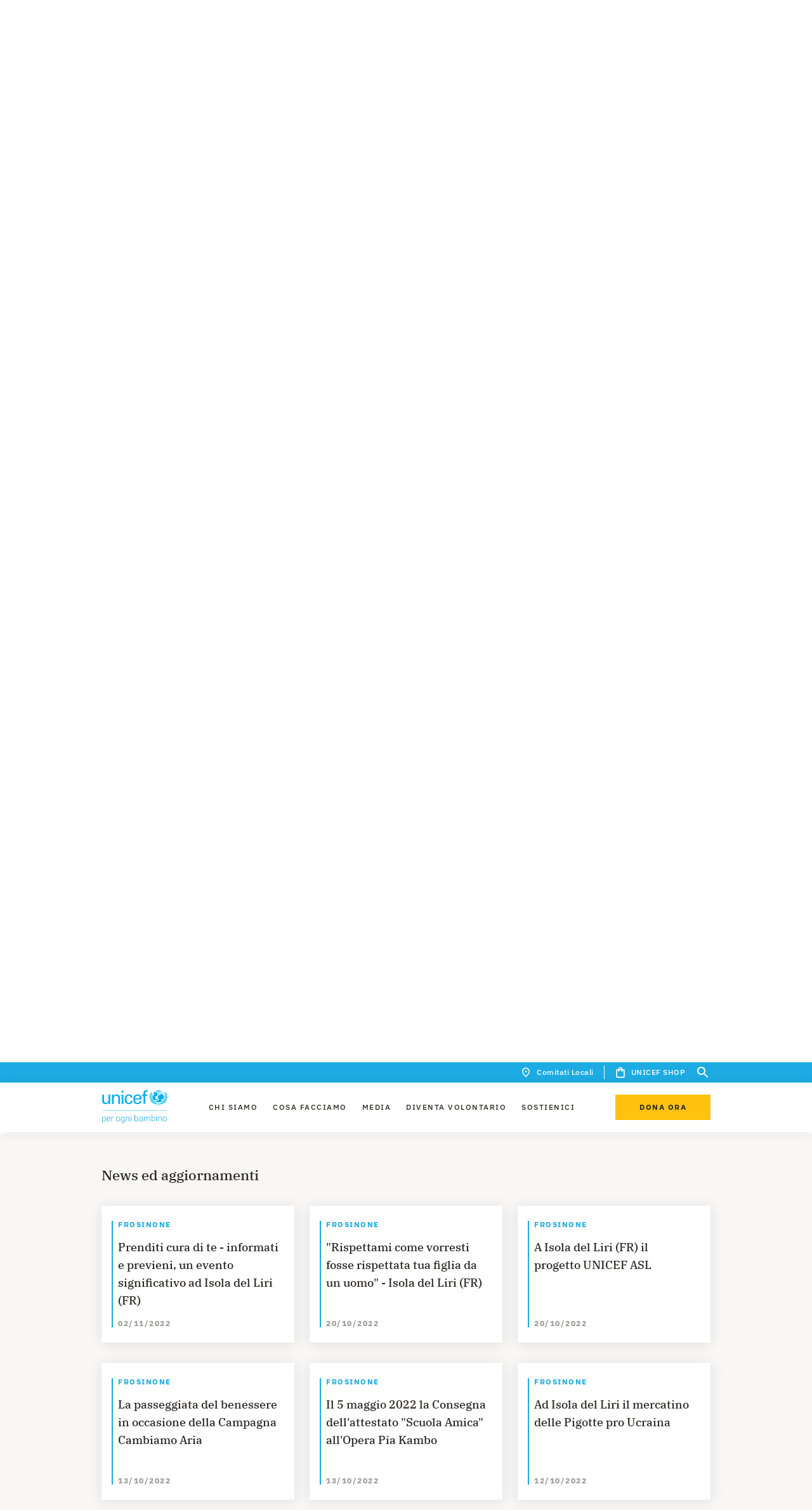

--- FILE ---
content_type: text/html; charset=UTF-8
request_url: https://www.unicef.it/comitati-locali/frosinone/
body_size: 65168
content:
<!DOCTYPE html><html><head><meta charSet="utf-8"/><meta http-equiv="x-ua-compatible" content="ie=edge"/><meta name="viewport" content="width=device-width, initial-scale=1.0, minimum-scale=1.0, user-scalable=no, shrink-to-fit=no"/><style data-href="/styles.0cd9497fcd0d9f4f60ba.css">.tl-edges{max-width:100%;overflow-x:hidden}.tl-wrapper{width:100%;float:left;position:relative}.tl-wrapper+.tl-wrapper{margin-left:-100%;margin-right:0}:root{--color-white:#fff;--color-black:#2d2926;--color-pale-grey:#f8f7f5;--color-light-grey:#d8d1c9;--color-dark-grey:#777779;--color-primary:#2d2926;--color-brand:#1cabe2;--color-dark-blue:#374ea2;--color-yellow:#ffc20e;--color-orange:#f26a21;--color-dark-black:#151515;--color-red:#b50800;--color-extra-dark-grey:#121212;--color-green-whatsapp:#25d366;--color-dark-grey-opacity-02:rgba(216,209,201,0.2);--color-dark-grey-opacity-05:rgba(216,209,201,0.5);--color-white-opacity-02:hsla(0,0%,100%,0.2);--color-white-opacity-05:hsla(0,0%,100%,0.5);--color-white-opacity-06:hsla(0,0%,100%,0.6);--color-black-opacity-02:#2d2926;--color-black-opacity-05:rgba(45,41,38,0.5);--color-black-opacity-06:rgba(45,41,38,0.6);--color-black-opacity-09:rgba(45,41,38,0.9);--color-light-grey-opacity-02:#f8f7f5;--color-light-grey-opacity-05:rgba(216,209,201,0.5);--color-blue-opacity-02:rgba(28,171,226,0.2);--color-brand-opacity-02:rgba(28,171,226,0.2);--focus-outline:none;--focus-box-shadow:none;--text-base-size:1.6rem;--text-weight:400;--text-weight-strong:600;--heading-weight:500;--cta-weight:700;--body-font-weight:var(--text-weight);--font-style-italic:italic;--font-family-sans:"IBM Plex Sans",sans-serif;--font-family-serif:"IBM Plex Serif",serif;--font-family-emergency:"Roboto",sans-serif;--heading-font-family:var(--font-family-serif);--body-font-family:var(--font-family-sans);--body-font-color:var(--color-primary);--body-background-color:var(--color-white);--space-unit:0.8rem;--space-size-0-5:calc(0.5*var(--space-unit));--space-size-1:calc(1*var(--space-unit));--space-size-2:calc(2*var(--space-unit));--space-size-3:calc(3*var(--space-unit));--space-size-4:calc(4*var(--space-unit));--space-size-5:calc(5*var(--space-unit));--space-size-6:calc(6*var(--space-unit));--space-size-7:calc(7*var(--space-unit));--space-size-8:calc(8*var(--space-unit));--space-size-9:calc(9*var(--space-unit));--space-size-10:calc(10*var(--space-unit));--space-size-11:calc(11*var(--space-unit));--space-size-12:calc(12*var(--space-unit));--space-size-15:calc(15*var(--space-unit));--border-primary-light-grey:0.1rem solid var(--color-light-grey);--border-numbers--brand:0.2rem solid var(--color-brand);--button-transition-hover:all 0.3s cubic-bezier(0.34,0.01,0.26,0.99);--global-transition:all 0.3s cubic-bezier(0.34,0.01,0.26,0.99);--cubic-bezier:cubic-bezier(0.34,0.01,0.26,0.99);--box-shadow:0 2px 20px 0 rgba(0,0,0,0.1);--transitiion-hover-translateY:translateY(-0.8rem);--box-shadow-people:0 2px 15px 0 rgba(45,41,38,0.2)}.heading-xl{font-family:var(--heading-font-family);font-size:3rem;line-height:1.33333;color:var(--body-font-color);font-weight:var(--heading-weight)}@media (min-width:48em){.heading-xl{font-size:4rem;line-height:1.25}}@media (min-width:85.375em){.heading-xl{font-size:5.4rem;line-height:1.18519}}.heading-xl--white{color:var(--color-white)}.heading-xl--black{color:var(--color-black)}.heading-xl--light-grey{color:var(--color-light-grey)}.heading-xl--dark-grey{color:var(--color-dark-grey)}.heading-xl--primary{color:var(--color-primary)}.heading-xl--brand{color:var(--color-brand)}.heading-xl--dark-blue{color:var(--color-dark-blue)}.heading-xl--yellow{color:var(--color-yellow)}.heading-xl--dark-grey-opacity-02{color:var(--color-dark-grey-opacity-02)}.heading-xl--white-opacity-02{color:var(--color-white-opacity-02)}.heading-xl--white-opacity-05{color:var(--color-white-opacity-05)}.heading-xl--white-opacity-06{color:var(--color-white-opacity-06)}.heading-xl--orange{color:var(--color-orange)}.heading-lg{font-family:var(--heading-font-family);font-size:2.2rem;line-height:1.45455;color:var(--body-font-color);font-weight:var(--heading-weight)}.heading-lg--red{color:red}.heading-lg--green{color:green}.heading-lg--brand{color:var(--body-font-color)}@media (min-width:48em){.heading-lg{font-size:3rem;line-height:1.33333}}@media (min-width:85.375em){.heading-lg{font-size:4rem;line-height:1.25}}.heading-lg--white{color:var(--color-white)}.heading-lg--black{color:var(--color-black)}.heading-lg--light-grey{color:var(--color-light-grey)}.heading-lg--dark-grey{color:var(--color-dark-grey)}.heading-lg--primary{color:var(--color-primary)}.heading-lg--brand{color:var(--color-brand)}.heading-lg--dark-blue{color:var(--color-dark-blue)}.heading-lg--yellow{color:var(--color-yellow)}.heading-lg--dark-grey-opacity-02{color:var(--color-dark-grey-opacity-02)}.heading-lg--white-opacity-02{color:var(--color-white-opacity-02)}.heading-lg--white-opacity-05{color:var(--color-white-opacity-05)}.heading-lg--white-opacity-06{color:var(--color-white-opacity-06)}.heading-lg--orange{color:var(--color-orange)}.heading-md{font-family:var(--heading-font-family);font-size:2.2rem;line-height:1.45455;color:var(--body-font-color);font-weight:var(--heading-weight)}@media (min-width:48em){.heading-md{font-size:2.2rem;line-height:1.45455}}@media (min-width:85.375em){.heading-md{font-size:3rem;line-height:1.33333}}.heading-md--white{color:var(--color-white)}.heading-md--black{color:var(--color-black)}.heading-md--light-grey{color:var(--color-light-grey)}.heading-md--dark-grey{color:var(--color-dark-grey)}.heading-md--primary{color:var(--color-primary)}.heading-md--brand{color:var(--color-brand)}.heading-md--dark-blue{color:var(--color-dark-blue)}.heading-md--yellow{color:var(--color-yellow)}.heading-md--dark-grey-opacity-02{color:var(--color-dark-grey-opacity-02)}.heading-md--white-opacity-02{color:var(--color-white-opacity-02)}.heading-md--white-opacity-05{color:var(--color-white-opacity-05)}.heading-md--white-opacity-06{color:var(--color-white-opacity-06)}.heading-md--orange{color:var(--color-orange)}.heading-sm{font-family:var(--heading-font-family);font-size:1.6rem;line-height:1.5;color:var(--body-font-color);font-weight:var(--heading-weight)}@media (min-width:48em){.heading-sm{font-size:1.8rem;line-height:1.55556}}@media (min-width:64em){.heading-sm{font-size:2.2rem;line-height:1.45455}}.heading-sm--white{color:var(--color-white)}.heading-sm--black{color:var(--color-black)}.heading-sm--light-grey{color:var(--color-light-grey)}.heading-sm--dark-grey{color:var(--color-dark-grey)}.heading-sm--primary{color:var(--color-primary)}.heading-sm--brand{color:var(--color-brand)}.heading-sm--dark-blue{color:var(--color-dark-blue)}.heading-sm--yellow{color:var(--color-yellow)}.heading-sm--dark-grey-opacity-02{color:var(--color-dark-grey-opacity-02)}.heading-sm--white-opacity-02{color:var(--color-white-opacity-02)}.heading-sm--white-opacity-05{color:var(--color-white-opacity-05)}.heading-sm--white-opacity-06{color:var(--color-white-opacity-06)}.heading-sm--orange{color:var(--color-orange)}.heading-xs{font-family:var(--heading-font-family);font-size:1.6rem;line-height:1.5;color:var(--body-font-color);font-weight:var(--heading-weight)}@media (min-width:64em){.heading-xs{font-size:1.8rem;line-height:1.55556}}.heading-xs--white{color:var(--color-white)}.heading-xs--black{color:var(--color-black)}.heading-xs--light-grey{color:var(--color-light-grey)}.heading-xs--dark-grey{color:var(--color-dark-grey)}.heading-xs--primary{color:var(--color-primary)}.heading-xs--brand{color:var(--color-brand)}.heading-xs--dark-blue{color:var(--color-dark-blue)}.heading-xs--yellow{color:var(--color-yellow)}.heading-xs--dark-grey-opacity-02{color:var(--color-dark-grey-opacity-02)}.heading-xs--white-opacity-02{color:var(--color-white-opacity-02)}.heading-xs--white-opacity-05{color:var(--color-white-opacity-05)}.heading-xs--white-opacity-06{color:var(--color-white-opacity-06)}.heading-xs--orange{color:var(--color-orange)}.paragraph{background-color:var(--body-background-color);color:var(--body-font-color);font-size:1.6rem;line-height:1.75;font-weight:var(--body-font-weight);font-style:normal;letter-spacing:var(--text-letter-spacing)}.paragraph-small{font-size:1.4rem;line-height:1.57143}.caption,.paragraph-small{font-family:var(--body-font-family);color:var(--body-font-color);font-weight:var(--text-weight)}.caption{line-height:1.66667}.caption,.label{font-size:1.2rem}.label{font-family:var(--body-font-family);line-height:1.33333;letter-spacing:.15rem;color:var(--body-font-color);text-transform:uppercase;font-weight:var(--cta-weight)}@media (min-width:85.375em){.label{font-size:1.4rem;line-height:1.28571}}.label--white{color:var(--color-white)}.label--black{color:var(--color-black)}.label--light-grey{color:var(--color-light-grey)}.label--dark-grey{color:var(--color-dark-grey)}.label--primary{color:var(--color-primary)}.label--brand{color:var(--color-brand)}.label--dark-blue{color:var(--color-dark-blue)}.label--yellow{color:var(--color-yellow)}.label--dark-grey-opacity-02{color:var(--color-dark-grey-opacity-02)}.label--white-opacity-02{color:var(--color-white-opacity-02)}.label--white-opacity-05{color:var(--color-white-opacity-05)}.label--white-opacity-06{color:var(--color-white-opacity-06)}.label--orange{color:var(--color-orange)}.label-small{font-family:var(--body-font-family);font-size:1.2rem;line-height:1;letter-spacing:.15rem;color:var(--body-font-color);text-transform:uppercase;font-weight:var(--cta-weight)}.btn,.btn-primary,.btn-primary--yellow-on-black,.btn-secondary,.btn-small,.btn-white,.search-results .gsc-cursor-box.gs-bidi-start-align{border:none}.btn-primary--yellow-on-black:focus,.btn-primary:focus,.btn-secondary:focus,.btn-small:focus,.btn-white:focus,.btn:focus,.search-results .gsc-cursor-box.gs-bidi-start-align:focus{outline:none}.btn__label{font-family:var(--body-font-family);font-size:1.2rem;line-height:1;letter-spacing:.15rem;color:var(--body-font-color);text-transform:uppercase;font-weight:var(--cta-weight);position:relative;-webkit-transition:var(--button-transition-hover);transition:var(--button-transition-hover);display:-webkit-flex;display:-ms-flexbox;display:flex;-webkit-justify-content:center;-ms-flex-pack:center;justify-content:center}.btn-primary,.btn-primary--yellow-on-black,.btn-white{display:block;text-align:center;padding:1.8rem 3.2rem;width:100%;line-height:1;position:relative}.btn-primary--yellow-on-black:before,.btn-primary:before,.btn-white:before{content:"";width:100%;height:100%;position:absolute;background-color:var(--color-black);bottom:0;left:0;z-index:0;-webkit-transition:var(--button-transition-hover);transition:var(--button-transition-hover);-webkit-transform:scaleY(0);transform:scaleY(0);-webkit-transform-origin:bottom;transform-origin:bottom}@media (hover:hover){.btn-primary--yellow-on-black:hover,.btn-primary:hover,.btn-white:hover{cursor:pointer}.btn-primary--yellow-on-black:hover:before,.btn-primary:hover:before,.btn-white:hover:before{-webkit-transform:scaleY(1);transform:scaleY(1)}}.btn-primary__label{position:relative;-webkit-transition:var(--button-transition-hover);transition:var(--button-transition-hover)}@media (max-width:19.99em){.btn-primary,.btn-primary--yellow-on-black,.btn-white{max-width:30rem}}@media (min-width:25.875em){.btn-primary,.btn-primary--yellow-on-black,.btn-white{min-width:32rem}}@media (min-width:48em){.btn-primary,.btn-primary--yellow-on-black,.btn-white{width:auto;min-width:18rem}}@media (min-width:48em) and (max-width:85.365em){.btn-primary,.btn-primary--yellow-on-black,.btn-white{padding-top:1.4rem;padding-bottom:1.4rem}}@media (min-width:96em){.btn-primary,.btn-primary--yellow-on-black,.btn-white{min-width:20rem}}a.btn-primary,a.btn-primary--yellow-on-black,a.btn-white{display:inline-block;text-decoration:none}a.btn-primary--yellow-on-black:link,a.btn-primary:link,a.btn-white:link{text-decoration:none}.btn-primary--brand,a.btn-primary--yellow-on-black:visited,a.btn-primary:visited,a.btn-white:visited{color:var(--color-white)}.btn-primary--brand{background-color:var(--color-brand)}.btn-primary--brand .btn__label{color:var(--color-white)}.btn-primary--brand-on-black{background-color:var(--color-brand)}.btn-primary--brand-on-black:before{background-color:var(--color-white)}.btn-primary--brand-on-black .btn__label{color:var(--color-white)}@media (hover:hover){.btn-primary--brand-on-black:hover .btn__label{color:var(--color-black)}}.btn-primary--yellow{background-color:var(--color-yellow)}@media (hover:hover){.btn-primary--yellow:hover .btn__label{color:var(--color-white)}}.btn-primary--yellow-on-black{background-color:var(--color-yellow)}.btn-primary--white,.btn-primary--yellow-on-black:before{background-color:var(--color-white)}.btn-primary--white{color:var(--color-black)}@media (hover:hover){.btn-primary--white:hover .btn__label{color:var(--color-white)}}.btn-primary--white-on-black{background-color:var(--color-white);color:var(--color-black)}.btn-primary--white-on-black:before{background-color:var(--color-brand)}@media (hover:hover){.btn-primary--white-on-black:hover .btn__label{color:var(--color-white)}}.btn-white{background-color:var(--color-white);color:var(--color-black)}.btn-small{padding:1rem 3.2rem;min-width:16rem;max-width:100%;width:auto;display:block;-webkit-box-sizing:border-box;box-sizing:border-box;text-align:center;position:relative}.btn-small:before{content:"";width:100%;height:100%;position:absolute;background-color:var(--color-black);bottom:0;left:0;z-index:0;-webkit-transition:var(--button-transition-hover);transition:var(--button-transition-hover);-webkit-transform:scaleY(0);transform:scaleY(0);-webkit-transform-origin:bottom;transform-origin:bottom}@media (hover:hover){.btn-small:hover{cursor:pointer}.btn-small:hover:before{-webkit-transform:scaleY(1);transform:scaleY(1)}}.btn-small__label{position:relative;-webkit-transition:var(--button-transition-hover);transition:var(--button-transition-hover)}.btn-small .btn__label{line-height:1}a.btn-small{display:-webkit-inline-flex;display:-ms-inline-flexbox;display:inline-flex;-webkit-justify-content:center;-ms-flex-pack:center;justify-content:center;text-decoration:none;-webkit-transition:none;transition:none}a.btn-small:visited{color:var(--body-font-color)}a.btn-small:link{text-decoration:none}.btn-small--white{background-color:var(--color-white);padding:.9rem 3.2rem;border:.1rem solid var(--color-black)}@media (hover:hover){.btn-small--white:hover .btn__label{color:var(--color-white)}}.btn-small--yellow{background-color:var(--color-yellow);border-color:var(--color-yellow)}@media (hover:hover){.btn-small--yellow:hover .btn__label{color:var(--color-white)}}.btn-small--brand{background-color:var(--color-brand);border-color:var(--color-white)}.btn-small--brand .btn__label{color:var(--color-white)}@media (hover:hover){.btn-small--brand:hover .btn__label{color:var(--color-white)}}.btn-small--white-on-black{background-color:var(--color-white);border-color:var(--color-black)}.btn-small--white-on-black:before{background-color:var(--color-brand)}@media (hover:hover){.btn-small--white-on-black:hover .btn__label{color:var(--color-white)}}.btn-small--yellow-on-black{background-color:var(--color-yellow);border-color:var(--color-black)}.btn-small--yellow-on-black:before{background-color:var(--color-white)}.btn-small--brand-on-black{background-color:var(--color-brand);border-color:var(--color-black)}.btn-small--brand-on-black:before{background-color:var(--color-white)}.btn-small--brand-on-black .btn__label{color:var(--color-white)}@media (hover:hover){.btn-small--brand-on-black:hover .btn__label{color:var(--color-black)}}.btn-small--border-white{border:1px solid var(--color-white);background-color:transparent;padding:.9rem 3.2rem}.btn-small--border-white .btn__label{color:var(--color-white)}@media (hover:hover){.btn-small--border-white:hover:before{background-color:var(--color-white)}.btn-small--border-white:hover .btn__label{color:var(--color-black)}}.btn-small--border-yellow{background-color:transparent;border:1px solid var(--color-yellow);padding:.9rem 3.2rem}.btn-small--border-yellow .btn__label{color:var(--color-white)}@media (hover:hover){.btn-small--border-yellow:hover:before{background-color:var(--color-yellow)}}.btn--disabled{background-color:var(--color-light-grey);pointer-events:none}.btn--disabled .btn__label{color:var(--color-white)}.btn-secondary{line-height:1;padding:.4rem 0;max-width:100%;display:inline-block;-webkit-transition:all .2s ease-in;transition:all .2s ease-in;-webkit-box-sizing:border-box;box-sizing:border-box;text-align:center;background-color:transparent;position:relative}.btn-secondary:after,.btn-secondary:before{position:absolute;content:"";left:0;bottom:-.1rem;display:block;width:100%;height:2px;-webkit-transition:.5s all var(--cubic-bezier);transition:.5s all var(--cubic-bezier)}.btn-secondary:before{-webkit-transform:scaleX(0);transform:scaleX(0);-webkit-transform-origin:left;transform-origin:left}.btn-secondary:after{-webkit-transform-origin:right;transform-origin:right;-webkit-transition-delay:.1s;transition-delay:.1s}.btn-secondary:hover{cursor:pointer}.btn-secondary:hover:before{-webkit-transform:scaleX(1);transform:scaleX(1);-webkit-transition-delay:.1s;transition-delay:.1s}.btn-secondary:hover:after{-webkit-transform:scaleX(0);transform:scaleX(0);-webkit-transition-delay:0s;transition-delay:0s}.btn-secondary:not(:hover):after,.btn-secondary:not(:hover):before{-webkit-transition:none;transition:none}a.btn-secondary{display:inline-block;text-decoration:none}a.btn-secondary:hover,a.btn-secondary:visited{color:var(--body-font-color)}a.btn-secondary:link{text-decoration:none}.btn-secondary--brand-on-black:after,.btn-secondary--brand-on-black:before,.btn-secondary--brand:after,.btn-secondary--brand:before{background-color:var(--color-brand)}.btn-secondary--brand-on-black .btn__label{color:var(--color-white)}.btn-secondary--yellow-on-black:after,.btn-secondary--yellow-on-black:before,.btn-secondary--yellow:after,.btn-secondary--yellow:before{background-color:var(--color-yellow)}.btn-secondary--yellow-on-black .btn__label{color:var(--color-white)}.btn-secondary--disabled,.btn-secondary--disabled:hover{color:var(--color-light-grey);border-color:var(--color-light-grey)}.btn-secondary--disabled:hover{pointer-events:none}.btn-secondary--with-icon{display:-webkit-flex;display:-ms-flexbox;display:flex;-webkit-justify-content:space-between;-ms-flex-pack:justify;justify-content:space-between;-webkit-align-items:center;-ms-flex-align:center;align-items:center}.btn__icon{margin-right:-.6rem}.btn__icon .background-icon{fill:var(--color-black)}.styled-select.mdc-select{width:100%;height:4.8rem}@media (min-width:48em){.styled-select.mdc-select{width:30rem}}.styled-select.mdc-select .mdc-select__selected-text{background-color:var(--body-background-color);color:var(--body-font-color);font-size:1.6rem;line-height:1.75;font-weight:var(--body-font-weight);font-style:normal;letter-spacing:var(--text-letter-spacing);height:3.8rem;padding-top:.5rem}.styled-select.mdc-select .mdc-select__anchor{padding-left:0;height:auto;padding-top:1rem;width:100%;overflow:visible}.styled-select.mdc-select .mdc-select__anchor:before{height:2.5rem}.styled-select.mdc-select .mdc-floating-label--floating,.styled-select.mdc-select .mdc-select__anchor .mdc-floating-label--float-above{-webkit-transform:translateY(-50%);transform:translateY(-50%)}.styled-select.mdc-select .mdc-floating-label{font-family:var(--body-font-family);font-size:1.2rem;line-height:1;letter-spacing:.15rem;color:var(--body-font-color);text-transform:uppercase;font-weight:var(--cta-weight);left:0;top:2.8rem;opacity:.5;-webkit-transition:.2s ease-in;transition:.2s ease-in;-webkit-transform:translateY(0);transform:translateY(0)}.styled-select.mdc-select .mdc-floating-label--float-above,.styled-select.mdc-select .mdc-floating-label--floating{top:1rem;font-size:1rem}.styled-select.mdc-select:not(.mdc-select--disabled) .mdc-floating-label{color:var(--color-primary)}.styled-select.mdc-select:not(.mdc-select--disabled).mdc-select--focused .mdc-floating-label{color:var(--color-brand)}.styled-select.mdc-select .mdc-select__dropdown-icon{margin:0;-webkit-transition:all .3s var(--cubic-bezier);transition:all .3s var(--cubic-bezier)}.styled-select.mdc-select.mdc-select--activated .mdc-select__dropdown-icon{-webkit-transform:rotate(180deg)!important;transform:rotate(180deg)!important}.styled-select.mdc-select .mdc-select__dropdown-icon{bottom:2px;position:absolute;right:0}.styled-select.mdc-select.mdc-select--focused .mdc-select__dropdown-icon{background:url("data:image/svg+xml;charset=utf-8,%3Csvg width='10px' height='5px' viewBox='7 10 10 5' version='1.1' xmlns='http://www.w3.org/2000/svg' xmlns:xlink='http://www.w3.org/1999/xlink'%3E%3Cpolygon id='Shape' stroke='none' fill='%23000' fill-rule='evenodd' opacity='0.54' points='7 10 12 15 17 10'/%3E%3C/svg%3E") no-repeat 50%}.styled-select.mdc-select.mdc-select--focused .mdc-floating-label{top:1rem}.styled-select--fixed-label.mdc-select .mdc-floating-label--float-above,.styled-select--fixed-label.mdc-select.mdc-select--focused .mdc-floating-label{top:2.8rem}.styled-select--fixed-label.mdc-select .mdc-select__anchor .mdc-floating-label--float-above,.styled-select--fixed-label.mdc-select .mdc-select__anchor .mdc-floating-label--floating{-webkit-transform:translateY(0);transform:translateY(0)}.styled-select--fixed-label.mdc-select .mdc-select__selected-text{background-color:transparent}.styled-select--fixed-label.mdc-select.mdc-select:not(.mdc-select--disabled).mdc-select--focused .mdc-floating-label{opacity:1}.styled-select--fixed-label.mdc-select .mdc-line-ripple:after{border-bottom-width:1px}.styled-select--fixed-label.styled-select--white.mdc-select.mdc-select:not(.mdc-select--disabled).mdc-select--focused .mdc-floating-label{color:var(--color-white);opacity:1}.styled-select--fixed-label.styled-select--white.mdc-select.mdc-select:not(.mdc-select--disabled) .mdc-floating-label{color:var(--color-white)}.styled-select--fixed-label.styled-select--white.mdc-select .mdc-line-ripple--active:after{border-bottom-color:var(--color-white)}.styled-select--fixed-label.styled-select--white.mdc-select:not(.mdc-select--disabled) .mdc-line-ripple:before{border-bottom-color:var(--color-white-opacity-06)}.styled-select--fixed-label.styled-select--white.mdc-select:not(.mdc-select--disabled).mdc-select--focused .mdc-line-ripple:after{border-bottom-color:var(--color-white)}.styled-select--fixed-label.styled-select--white.mdc-select.mdc-select--focused .mdc-select__dropdown-icon,.styled-select--fixed-label.styled-select--white.mdc-select .mdc-select__dropdown-icon{background:url("data:image/svg+xml;charset=utf-8,%3Csvg width='10px' height='5px' viewBox='7 10 10 5' version='1.1' xmlns='http://www.w3.org/2000/svg' xmlns:xlink='http://www.w3.org/1999/xlink'%3E%3Cpolygon id='Shape' stroke='none' fill='%23fff' fill-rule='evenodd' opacity='1' points='7 10 12 15 17 10'/%3E%3C/svg%3E") no-repeat 50%}.styled-select.mdc-select .mdc-line-ripple--active:after{border-bottom-color:var(--color-brand)}.styled-select.mdc-select:not(.mdc-select--disabled) .mdc-line-ripple:before{border-bottom-color:var(--color-light-grey)}.styled-select.mdc-select:not(.mdc-select--disabled).mdc-select--focused .mdc-line-ripple:after{border-bottom-color:var(--color-brand)}.styled-select.mdc-select:not(.mdc-select--disabled):hover .mdc-line-ripple:before{border-bottom-color:var(--color-light-grey)}.styled-select.filters-list__select:not(.mdc-select--disabled):hover .mdc-line-ripple:before{border-bottom-color:var(--color-white)}.styled-select.filters-list__select .mdc-floating-label--float-above,.styled-select.filters-list__select .mdc-floating-label--floating{font-size:1.2rem}.styled-select.mdc-select .mdc-list-item__text{font-family:var(--body-font-family);font-size:1.2rem;line-height:1.66667;color:var(--body-font-color);font-weight:var(--text-weight)}.styled-select.mdc-select .mdc-select__menu{width:100%;border-radius:0}.styled-select.mdc-select .mdc-menu .mdc-list{padding-top:var(--space-size-2);padding-bottom:var(--space-size-2);max-height:28rem!important}.styled-select.mdc-select .mdc-list-item{height:auto;padding:0;-webkit-transition:background-color .3s var(--cubic-bezier);transition:background-color .3s var(--cubic-bezier)}.styled-select.mdc-select .mdc-list-item:after,.styled-select.mdc-select .mdc-list-item:before{display:none}.styled-select.mdc-select .mdc-list-item:hover{background-color:var(--color-dark-grey-opacity-02)}.styled-select.mdc-select .mdc-list-item--selected{background-color:transparent}.styled-select.mdc-select .mdc-list-item--selected .mdc-list-item__text{font-weight:600}.styled-select.mdc-select .mdc-list-item--selected::after,.styled-select.mdc-select .mdc-list-item--selected:before{display:none}.styled-select.mdc-select .mdc-select__menu .mdc-list .mdc-list-item--selected:after,.styled-select.mdc-select .mdc-select__menu .mdc-list .mdc-list-item--selected:before,.styled-select.mdc-select :not(.mdc-list--non-interactive)>:not(.mdc-list-item--disabled).mdc-list-item:hover:before{background-color:transparent}.styled-select.mdc-select .mdc-list-item__btn{border:0;background-color:var(--color-white);width:100%;text-align:left;padding:var(--space-size-0-5) var(--space-size-2);outline:0;-webkit-transition:var(--button-transition-hover);transition:var(--button-transition-hover)}.styled-select.mdc-select .mdc-list-item__btn:hover{background-color:transparent;-webkit-transition:var(--button-transition-hover);transition:var(--button-transition-hover);cursor:pointer}.styled-select.mdc-select .filters-list .styled-select.mdc-select .mdc-select__anchor .mdc-select__ripple:before,.styled-select.mdc-select :not(.mdc-list--non-interactive)>:not(.mdc-list-item--disabled).mdc-list-item:after,.styled-select.mdc-select :not(.mdc-list--non-interactive)>:not(.mdc-list-item--disabled).mdc-list-item:before{width:auto}.styled-select.mdc-select .mdc-floating-label.mdc-floating-label--floating{-webkit-transform:translateY(-50%);transform:translateY(-50%)}.styled-select.mdc-select .mdc-select__anchor .mdc-select__ripple:after,.styled-select.mdc-select .mdc-select__anchor .mdc-select__ripple:before .mdc-select__ripple:after{background-color:transparent}.styled-select.mdc-select .mdc-select__anchor .mdc-select__ripple:after,.styled-select.mdc-select .mdc-select__anchor .mdc-select__ripple:before{background-color:transparent;width:100%}.styled-select.mdc-select .mdc-ripple-upgraded--background-focused,.styled-select.mdc-select .mdc-ripple-upgraded--background-focused .mdc-select__ripple:before,.styled-select.mdc-select:not(.mdc-select--disabled) .mdc-select__anchor{background-color:transparent}.styled-select.mdc-select:hover .mdc-floating-label{opacity:1}.styled-checkbox .Mui-checked .MuiSvgIcon-root{fill:var(--color-brand);-webkit-transition:var(--global-transition);transition:var(--global-transition)}.styled-checkbox .MuiSvgIcon-root{font-size:1.8rem;fill:var(--color-black)}.styled-checkbox .MuiCheckbox-colorSecondary.Mui-checked:hover,.styled-checkbox .MuiIconButton-colorSecondary:hover{background-color:rgba(var(--color-brand),.04)}.styled-checkbox .MuiTouchRipple-child{background-color:var(--color-brand);-webkit-transition:var(--global-transition);transition:var(--global-transition)}.styled-checkbox .MuiFormControlLabel-label{font-family:var(--body-font-family);font-size:1.4rem;line-height:1.57143;color:var(--body-font-color);font-weight:var(--text-weight)}.styled-checkbox--white .Mui-checked .MuiSvgIcon-root{fill:var(--color-brand)}.styled-checkbox--white .MuiSvgIcon-root{fill:var(--color-dark-grey)}.styled-checkbox--white .MuiCheckbox-colorSecondary.Mui-checked:hover,.styled-checkbox--white .MuiIconButton-colorSecondary:hover{background-color:rgba(var(--color-brand),.04)}.styled-checkbox--white .MuiTouchRipple-child{background-color:var(--color-brand)}.styled-checkbox--white .MuiFormControlLabel-label{color:var(--color-white)}.styled-radio .Mui-checked .MuiSvgIcon-root{fill:var(--color-brand)}.styled-radio .MuiSvgIcon-root{font-size:2rem;fill:var(--color-black)}.styled-radio .MuiIconButton-colorSecondary:hover,.styled-radio .MuiRadio-colorSecondary.Mui-checked:hover{background-color:rgba(var(--color-brand),.04)}.styled-radio .MuiTouchRipple-child{background-color:var(--color-brand)}.styled-radio .MuiFormControlLabel-label{font-family:var(--body-font-family);font-size:1.4rem;line-height:1.57143;color:var(--body-font-color);font-weight:var(--text-weight)}.styled-text-field{width:100%;position:relative}@media (min-width:48em){.styled-text-field{width:auto}}.styled-text-field .MuiInputBase-input{background-color:var(--body-background-color);color:var(--body-font-color);font-size:1.6rem;line-height:1.75;font-weight:var(--body-font-weight);font-style:normal;letter-spacing:var(--text-letter-spacing);background-color:transparent}.styled-text-field .MuiInputLabel-asterisk{color:var(--color-orange)}.styled-text-field .MuiInputLabel-root{font-family:var(--body-font-family);font-size:1.2rem;line-height:1;letter-spacing:.15rem;color:var(--body-font-color);text-transform:uppercase;font-weight:var(--cta-weight);color:var(--color-primary);opacity:.5;-webkit-transition:var(--global-transition);transition:var(--global-transition);width:100%}.styled-text-field .MuiInputLabel-root.Mui-focused{color:var(--color-brand)}.styled-text-field .MuiInput-underline:after{border-bottom:1px solid var(--color-brand)}.styled-text-field .MuiInput-underline:before{border-color:var(--color-light-grey)}.styled-text-field .MuiInput-underline:hover:not(.Mui-disabled):after,.styled-text-field .MuiInput-underline:hover:not(.Mui-disabled):before{border-bottom:1px solid var(--color-light-grey)}.styled-error{position:absolute;bottom:-2.7rem;left:0;font-family:var(--body-font-family);font-size:1.2rem;line-height:1.66667;color:var(--body-font-color);font-weight:var(--text-weight);text-transform:none}.styled-text-field--white .MuiInputBase-input{color:var(--color-white)}.styled-text-field:hover .MuiInputLabel-root{opacity:1}.MuiInputLabel-formControl{-webkit-transform:translateY(25px) scale(1);transform:translateY(25px) scale(1)}.hidden-select{position:absolute;width:100%;height:100%;opacity:0;z-index:1}@media (min-width:48em){.hidden-select{display:none}}.icon{width:1em;height:1em}.icon--18{font-size:1.8rem}.icon--24{font-size:2.4rem}.icon--36{font-size:3.6rem}.icon--40{font-size:4rem}.icon--big-arrow circle{stroke-dasharray:125;stroke-width:.2rem}.icon--big-arrow:hover circle{-webkit-animation:dash .5s var(--cubic-bezier) forwards;animation:dash .5s var(--cubic-bezier) forwards}@-webkit-keyframes dash{0%{stroke-dashoffset:125}to{stroke-dashoffset:0}}@keyframes dash{0%{stroke-dashoffset:125}to{stroke-dashoffset:0}}.quote{display:inline-block;width:100%;margin:var(--space-size-2) auto}@media (min-width:85.375em){.quote{margin-top:var(--space-size-3);margin-bottom:var(--space-size-3)}}.quote.quote--with-image{display:-webkit-flex;display:-ms-flexbox;display:flex;-webkit-align-items:flex-end;-ms-flex-align:end;align-items:flex-end;-webkit-justify-content:flex-start;-ms-flex-pack:start;justify-content:flex-start}.quote__wrapper{display:grid;grid-template-columns:repeat(4,1fr);-webkit-column-gap:2rem;-moz-column-gap:2rem;column-gap:2rem;padding-left:2rem;padding-right:2rem;width:100%;margin:0 auto;grid-template-columns:1fr}@media (min-width:48em){.quote__wrapper{grid-template-columns:repeat(12,1fr);max-width:72rem;padding-left:0;padding-right:0}}@media (min-width:64em){.quote__wrapper{grid-template-columns:repeat(12,1fr);-webkit-column-gap:2.4rem;-moz-column-gap:2.4rem;column-gap:2.4rem;max-width:96rem}}@media (min-width:85.375em){.quote__wrapper{grid-template-columns:repeat(12,1fr);max-width:127.2rem}}@media (min-width:96em){.quote__wrapper{max-width:144rem}}.quote__content{padding-left:var(--space-size-2);border-left:2px solid var(--color-brand)}@media (min-width:48em){.quote__content{grid-column:2/span 10;padding-left:var(--space-size-3)}}@media (min-width:64em){.quote__content{grid-column:3/span 8}}.quote__title{margin-bottom:0}.quote__title:before{content:"\201C";left:0;top:0;padding-right:var(--space-size-0-5)}.quote__title:after{content:"\201D";right:0;bottom:0;padding-left:var(--space-size-0-5)}.quote__title:after,.quote__title:before{color:var(--color-brand)}.quote_paragraph{padding-top:var(--space-size-3)}.quote_paragraph *{margin:0}@media (min-width:48em){.quote_paragraph{padding-top:var(--space-size-5)}}.quote--with-image{position:relative;height:48rem;padding-bottom:var(--space-size-3);display:inline-block;width:100%;margin:var(--space-size-3) auto}@media (min-width:48em){.quote--with-image{margin-top:var(--space-size-4);margin-bottom:var(--space-size-4)}}@media (min-width:85.375em){.quote--with-image{margin-top:var(--space-size-7);margin-bottom:var(--space-size-7)}}@media (min-width:48em){.quote--with-image{height:33.7rem;padding-bottom:var(--space-size-6)}}@media (min-width:64em){.quote--with-image{height:45rem}}@media (min-width:85.375em){.quote--with-image{height:60rem;padding-bottom:var(--space-size-10)}}@media (min-width:96em){.quote--with-image{height:67.5rem}}.quote--with-image .quote__title{color:var(--color-white);position:relative}.quote--with-image .quote__content{z-index:0}@media (min-width:48em){.quote--with-image .quote__content{grid-column:1/span 7}}@media (min-width:64em){.quote--with-image .quote__content{grid-column:1/span 6}}@media (min-width:96em){.quote--with-image .quote__content{grid-column:1/span 5}}.quote--with-image .quote_paragraph{color:var(--color-white);padding-top:var(--space-size-3)}@media (min-width:64em){.quote--with-image .quote_paragraph{padding-top:var(--space-size-5)}}.quote__image-container{position:absolute;top:0;bottom:0;right:0;left:0}.quote__image{height:100%;width:100%;-o-object-fit:cover;object-fit:cover;z-index:0;position:relative}.quote__image:after{position:absolute;top:0;left:0;width:100%;height:100%;content:"";background-image:-webkit-gradient(linear,left top,left bottom,from(transparent),to(#000));background-image:linear-gradient(180deg,transparent 0,#000)}.quote--emergency{display:unset;margin:0;padding:0}@media (min-width:64em){.quote--emergency{height:100%}}.quote--emergency .quote__wrapper{height:100%;-webkit-align-content:center;-ms-flex-line-pack:center;align-content:center}.quote--emergency .quote__content{border-width:.4rem}@media (min-width:48em) and (max-width:63.99em){.quote--emergency .quote__content{grid-column:2/span 10}}@media (min-width:64em){.quote--emergency .quote__content{grid-column:2/span 6}}.quote--emergency .quote__title{font-family:var(--font-family-emergency);font-size:2.2rem;line-height:1.27273;font-weight:var(--text-weight-strong);font-style:italic}@media (min-width:64em){.quote--emergency .quote__title{font-size:3rem;line-height:1.26667}}.quote--emergency .quote_paragraph{font-family:var(--body-font-family);font-size:1.4rem;line-height:1.57143;color:var(--body-font-color);font-weight:var(--text-weight);color:var(--color-white)}.quote--emergency .quote__image:after{background-image:unset}.numbers{display:inline-block;width:100%;margin:var(--space-size-2) auto}@media (min-width:85.375em){.numbers{margin-top:var(--space-size-3);margin-bottom:var(--space-size-3)}}.numbers .numbers__wrapper{display:grid;grid-template-columns:repeat(4,1fr);-webkit-column-gap:2rem;-moz-column-gap:2rem;column-gap:2rem;padding-left:2rem;padding-right:2rem;width:100%;margin:0 auto}@media (min-width:48em){.numbers .numbers__wrapper{grid-template-columns:repeat(12,1fr);max-width:72rem;padding-left:0;padding-right:0}}@media (min-width:64em){.numbers .numbers__wrapper{grid-template-columns:repeat(12,1fr);-webkit-column-gap:2.4rem;-moz-column-gap:2.4rem;column-gap:2.4rem;max-width:96rem}}@media (min-width:85.375em){.numbers .numbers__wrapper{grid-template-columns:repeat(12,1fr);max-width:127.2rem}}@media (min-width:96em){.numbers .numbers__wrapper{max-width:144rem}}.numbers .numbers__header{grid-column:1/span 4;width:100%}@media (min-width:48em){.numbers .numbers__header{grid-column:2/12;align-self:self-start}}@media (min-width:64em){.numbers .numbers__header{grid-column:3/11}}.numbers .numbers__header.no-border-top{border-top:none}.numbers .numbers__label{padding:0 0 var(--space-size-3) 0}@media (min-width:48em){.numbers .numbers__label{padding-top:0}}@media (min-width:85.375em){.numbers .numbers__label{padding-top:0}}.numbers .numbers__list{grid-column:1/span 4;display:-webkit-flex;display:-ms-flexbox;display:flex;-webkit-flex-direction:column;-ms-flex-direction:column;flex-direction:column}@media (min-width:48em){.numbers .numbers__list{grid-column:2/12;-webkit-flex-direction:row;-ms-flex-direction:row;flex-direction:row;-webkit-justify-content:space-between;-ms-flex-pack:justify;justify-content:space-between;-webkit-align-items:center;-ms-flex-align:center;align-items:center}}@media (min-width:64em){.numbers .numbers__list{grid-column:3/11}}.numbers .number{border-left:var(--border-numbers--brand);padding:0 0 0 var(--space-size-2);-webkit-box-sizing:content-box;box-sizing:content-box}@media (max-width:47.99em){.numbers .number{width:80%;margin-bottom:var(--space-size-3)}}@media (min-width:48em){.numbers .number{padding:0 0 0 var(--space-size-1);width:15.4rem}}@media (min-width:64em){.numbers .number{padding:0 0 0 var(--space-size-2);width:17.6rem}}@media (min-width:85.375em){.numbers .number{padding:0 0 0 var(--space-size-3);width:22.4rem}}.numbers .number__title{font-size:4rem;line-height:1.25;color:var(--color-brand);margin-bottom:var(--space-size-1)}@media (min-width:85.375em){.numbers .number__title{font-size:5.4rem}}.numbers .number__percentage{font-size:1.6rem;line-height:1;margin-left:var(--space-size-1)}.numbers .number__description{margin:0;color:var(--color-dark-grey);font-weight:600}.numbers--with-title{display:inline-block;width:100%;margin:var(--space-size-3) auto;padding-top:var(--space-size-3);padding-bottom:var(--space-size-3)}@media (min-width:48em){.numbers--with-title{margin-top:var(--space-size-4);margin-bottom:var(--space-size-4)}}@media (min-width:85.375em){.numbers--with-title{margin-top:var(--space-size-7);margin-bottom:var(--space-size-7)}}@media (min-width:48em){.numbers--with-title{padding-top:var(--space-size-4);padding-bottom:var(--space-size-4)}}@media (min-width:64em){.numbers--with-title{padding-top:var(--space-size-6);padding-bottom:var(--space-size-6)}}.numbers--with-title .numbers__wrapper{-webkit-align-items:center;-ms-flex-align:center;align-items:center}.numbers--with-title .numbers__header{border-top:none}@media (min-width:48em){.numbers--with-title .numbers__header{grid-column:1/span 12;margin-bottom:var(--space-size-2)}}@media (min-width:64em){.numbers--with-title .numbers__header{margin-bottom:0;grid-column:1/5}}@media (min-width:85.375em){.numbers--with-title .numbers__header{grid-column:1/5}}@media (min-width:96em){.numbers--with-title .numbers__header{grid-column:1/6}}.numbers--with-title .numbers__label{padding-top:0}@media (min-width:48em){.numbers--with-title .numbers__label{padding-bottom:0}}.numbers--with-title .numbers__title{margin-bottom:var(--space-size-3)}@media (min-width:48em){.numbers--with-title .numbers__title{margin-bottom:0;padding-top:var(--space-size-2)}}@media (min-width:48em){.numbers--with-title .numbers__list{grid-column:1/span 12;height:100%}}@media (min-width:64em){.numbers--with-title .numbers__list{grid-column:5/13}}@media (min-width:85.375em){.numbers--with-title .numbers__list{justify-self:end;grid-column:5/13;place-self:stretch}}@media (min-width:96em){.numbers--with-title .numbers__list{grid-column:6/13}}.numbers--with-title .number{border-left:none;border-top:.2rem solid var(--color-dark-grey);padding:var(--space-size-3) 0;width:100%;margin-bottom:0}@media (min-width:48em){.numbers--with-title .number{border-left:.2rem solid var(--color-dark-grey-opacity-02);border-top:0;width:17.6rem;padding:0 0 0 var(--space-size-2);height:100%}}@media (min-width:85.375em){.numbers--with-title .number{padding:0 0 0 var(--space-size-3);width:22.4rem}}.numbers--with-title .number:last-child{padding-bottom:0}@media (max-width:47.99em){.numbers--with-title .number__description,.numbers--with-title .number__title{width:80%}}.numbers--with-title .number__description{color:var(--color-white)}@media (min-width:48em){.numbers--2-items .numbers__header{grid-column:1/6}}@media (min-width:64em){.numbers--2-items .numbers__header{grid-column:1/7}}@media (min-width:96em){.numbers--2-items .numbers__header{grid-column:1/8}}.numbers--2-items .numbers__list{grid-template-columns:repeat(2,1fr)}@media (min-width:48em){.numbers--2-items .numbers__list{grid-template-rows:unset;grid-column:6/13}}@media (min-width:64em){.numbers--2-items .numbers__list{grid-column:7/13}}@media (min-width:96em){.numbers--2-items .numbers__list{grid-column:8/13}}@media (min-width:85.375em){.numbers--2-items .number{margin-left:var(--space-size-6)}}.numbers--theme-v2{background-color:var(--color-black)}.numbers--theme-v2 .numbers__label{color:var(--color-brand)}.numbers--theme-v2 .numbers__title{color:var(--color-white)}.numbers--theme-v3{background-color:var(--color-brand)}.numbers--theme-v3 .numbers__label{color:var(--color-white-opacity-06)}.numbers--theme-v3 .number__percentage,.numbers--theme-v3 .number__title,.numbers--theme-v3 .numbers__title{color:var(--color-white)}.numbers--theme-v3 .number{border-top-color:var(--color-white-opacity-02)}.footer{background-color:var(--color-black);position:relative;overflow:hidden}@media (min-width:48em){.footer .text-field{-webkit-flex:1 1 auto;-ms-flex:1 1 auto;flex:1 1 auto;margin:.4rem var(--space-size-3) 0 0}}@media (min-width:64em){.footer .text-field{-webkit-flex:0 0 30.4rem;-ms-flex:0 0 30.4rem;flex:0 0 30.4rem}}@media (min-width:85.385em){.footer .text-field{-webkit-flex:0 0 30rem;-ms-flex:0 0 30rem;flex:0 0 30rem}}.footer__wrapper{display:grid;grid-template-columns:repeat(4,1fr);-webkit-column-gap:2rem;-moz-column-gap:2rem;column-gap:2rem;padding-left:2rem;padding-right:2rem;width:100%;margin:0 auto}@media (min-width:48em){.footer__wrapper{grid-template-columns:repeat(12,1fr);max-width:72rem;padding-left:0;padding-right:0}}@media (min-width:64em){.footer__wrapper{grid-template-columns:repeat(12,1fr);-webkit-column-gap:2.4rem;-moz-column-gap:2.4rem;column-gap:2.4rem;max-width:96rem}}@media (min-width:85.375em){.footer__wrapper{grid-template-columns:repeat(12,1fr);max-width:127.2rem}}@media (min-width:96em){.footer__wrapper{max-width:144rem}}@media (min-width:64em){.footer__wrapper{grid-template-rows:auto;grid-template-areas:"newsletter newsletter newsletter newsletter newsletter newsletter newsletter . social social social social" "menus menus menus menus menus menus menus menus menus menus menus menus" "policy policy policy policy policy policy policy policy policy policy policy policy"}}@media (min-width:85.375em){.footer__wrapper{grid-template-rows:auto;grid-template-areas:"newsletter newsletter newsletter newsletter newsletter . . . . social social social" "menus menus menus menus menus menus menus menus menus menus menus menus" "policy policy policy policy policy policy policy policy policy policy policy policy"}}.footer__menus,.footer__newsletter,.footer__social{grid-column:1/5;border-bottom:.1rem solid var(--color-white-opacity-02);padding:var(--space-size-5) 0}@media (min-width:48em){.footer__menus,.footer__newsletter,.footer__social{grid-column:1/13;display:-webkit-flex;display:-ms-flexbox;display:flex;-webkit-align-items:center;-ms-flex-align:center;align-items:center;-webkit-flex-wrap:wrap;-ms-flex-wrap:wrap;flex-wrap:wrap}}@media (min-width:64em){.footer__menus,.footer__newsletter,.footer__social{grid-column:unset;grid-area:newsletter;border:0}}.footer__top-logo{display:none;padding:var(--space-size-5) 0}@media (min-width:48em){.footer__top-logo{display:-webkit-flex;display:-ms-flexbox;display:flex;grid-column:1/span 3}}.footer__top-logo a{height:auto}.footer__top-logo img{width:auto;height:8rem}.footer__social{display:-webkit-flex;display:-ms-flexbox;display:flex;-webkit-flex-direction:column;-ms-flex-direction:column;flex-direction:column}@media (min-width:64em){.footer__social{grid-column:unset;grid-area:social;border:0}}.footer__social-url svg{-webkit-transform:translateY(0);transform:translateY(0)}.footer__social-url svg,.footer__social-url svg:hover{-webkit-transition:var(--global-transition);transition:var(--global-transition)}.footer__social-url svg:hover{-webkit-transform:translateY(-.4rem);transform:translateY(-.4rem)}@media (min-width:48em){.footer__menus{-webkit-justify-content:space-between;-ms-flex-pack:justify;justify-content:space-between;-webkit-align-items:flex-start;-ms-flex-align:start;align-items:flex-start}}@media (min-width:64em){.footer__menus{grid-column:unset;grid-area:menus;border-top:.1rem solid var(--color-white-opacity-02);border-bottom:.1rem solid var(--color-white-opacity-02)}}.footer__policy{grid-column:1/5;display:-webkit-flex;display:-ms-flexbox;display:flex;-webkit-flex-direction:column;-ms-flex-direction:column;flex-direction:column}@media (min-width:48em){.footer__policy{grid-column:1/13}}@media (min-width:64em){.footer__policy{grid-area:policy;-webkit-flex-direction:row;-ms-flex-direction:row;flex-direction:row;-webkit-justify-content:space-between;-ms-flex-pack:justify;justify-content:space-between;padding:var(--space-size-2) 0}}.footer__label{color:var(--color-white);margin:0 0 var(--space-size-3) 0}@media (min-width:48em){.footer__label{width:100%;margin-bottom:var(--space-size-4)}}@media (min-width:64em){.footer__label{margin-bottom:var(--space-size-3)}}.footer__input-textfield{width:100%}@media (min-width:48em){.footer__input-textfield{width:auto;-webkit-flex:1 1 auto;-ms-flex:1 1 auto;flex:1 1 auto}}.footer__input-textfield .MuiInputBase-root{margin:var(--space-size-3) 0 0 0}@media (min-width:48em){.footer__input-textfield .MuiInputBase-root{margin:0}}.footer__input-textfield .MuiInputBase-input{color:var(--color-white-opacity-06);font-family:var(--body-font-family);font-size:1.2rem;line-height:1.66667;font-weight:var(--text-weight-strong);padding-bottom:var(--space-size-1)}.footer__input-textfield .MuiFormControl-root{width:100%}.footer__newsletter-btn{width:100%;margin:var(--space-size-3) 0}@media (min-width:48em){.footer__newsletter-btn{min-width:22.4rem;width:auto;margin:0 0 0 var(--space-size-3)}}@media (min-width:64em){.footer__newsletter-btn{min-width:15.3rem}}.footer__checkbox{width:100%}@media (min-width:48em){.footer__checkbox{padding:var(--space-size-2) 0 0 0}}.footer__checkbox .styled-checkbox{margin:0}.footer__checkbox .styled-checkbox .MuiIconButton-root{padding:0 12px 0 0}.footer__checkbox .styled-checkbox .MuiFormControlLabel-label{font-family:var(--body-font-family);font-size:1.2rem;line-height:1.66667;color:var(--color-white);font-weight:var(--text-weight)}.footer__checkbox .styled-checkbox .MuiSvgIcon-root{fill:var(--color-dark-grey);-webkit-transform:scale(1.33);transform:scale(1.33)}@media (min-width:48em){.footer__social{display:-webkit-flex;display:-ms-flexbox;display:flex;-webkit-flex-direction:column;-ms-flex-direction:column;flex-direction:column;-webkit-align-items:flex-start;-ms-flex-align:start;align-items:flex-start}}.footer__social--links{display:-webkit-flex;display:-ms-flexbox;display:flex;-webkit-align-items:center;-ms-flex-align:center;align-items:center;-webkit-justify-content:space-between;-ms-flex-pack:justify;justify-content:space-between}@media (max-width:20em){.footer__social--links{max-width:28rem}}@media (max-width:47.99em){.footer__social--links{max-width:30rem}}@media (min-width:48em){.footer__social--links{max-width:29.6rem;width:100%}}.footer__menu{padding:0 0 var(--space-size-5) 0}.footer__menu:last-of-type{padding:0}@media (min-width:48em){.footer__menu{padding:0;-webkit-flex:0 0 24%;-ms-flex:0 0 24%;flex:0 0 24%}}.footer__menu--group{display:-webkit-flex;display:-ms-flexbox;display:flex;-webkit-flex-direction:column;-ms-flex-direction:column;flex-direction:column;-webkit-justify-content:space-between;-ms-flex-pack:justify;justify-content:space-between;margin:var(--space-size-1) 0 0 0}@media (min-width:48em){.footer__menu--group{margin:0}}.menu-policy__item,.menu__item{display:inline-block;color:var(--color-white-opacity-06);text-transform:inherit;padding:var(--space-size-1) 0;line-height:1.67;letter-spacing:normal;font-weight:var(--text-weight-strong)}.menu__link{-webkit-transition:all .3s ease;transition:all .3s ease;line-height:inherit}.menu__link:link,.menu__link:visited{color:var(--color-white-opacity-06);text-decoration:none}.menu__link:hover{color:var(--color-brand)}.footer__menu-policy{display:-webkit-flex;display:-ms-flexbox;display:flex;-webkit-align-items:center;-ms-flex-align:center;align-items:center;-webkit-flex-wrap:wrap;-ms-flex-wrap:wrap;flex-wrap:wrap;-webkit-justify-content:flex-start;-ms-flex-pack:start;justify-content:flex-start;padding:var(--space-size-3) var(--space-size-3) var(--space-size-3) 0;margin:0;z-index:1}@media (min-width:48em){.footer__menu-policy{padding:var(--space-size-2) 0 var(--space-size-3)}}@media (min-width:64em){.footer__menu-policy{padding:0;-webkit-order:1;-ms-flex-order:1;order:1}}.menu-policy__item:nth-of-type(odd){-webkit-flex:0 0 60%;-ms-flex:0 0 60%;flex:0 0 60%}@media (min-width:48em){.menu-policy__item:nth-of-type(odd){-webkit-flex:none;-ms-flex:none;flex:none}}@media (min-width:48em){.menu-policy__item{padding:0 var(--space-size-4) 0 0}}@media (min-width:64em){.menu-policy__item:last-of-type{padding:0}}.footer__paragraph,.footer__paragraph a{color:var(--color-white-opacity-05)}@media (min-width:48em){.footer__paragraph{width:100%}}@media (min-width:64em){.footer__paragraph{width:auto;margin:0}.footer__paragraph *{margin:0}}.footer__logo{display:none}@media (min-width:48em){.footer__logo{display:block;width:40rem;height:40rem;bottom:-20%;right:-20%}}@media (min-width:64em){.footer__logo{width:45rem;height:45rem;bottom:-39%;right:-17%}}@media (min-width:85.375em){.footer__logo{bottom:-38%;right:-12%}}@media (min-width:96em){.footer__logo{right:-9%}}.banner-text{display:inline-block;width:100%;margin:var(--space-size-3) auto;padding:var(--space-size-4) 0}@media (min-width:48em){.banner-text{margin-top:var(--space-size-4);margin-bottom:var(--space-size-4)}}@media (min-width:85.375em){.banner-text{margin-top:var(--space-size-7);margin-bottom:var(--space-size-7)}}@media (min-width:64em){.banner-text{padding:var(--space-size-6) 0}}.banner-text__wrapper{display:grid;grid-template-columns:repeat(4,1fr);-webkit-column-gap:2rem;-moz-column-gap:2rem;column-gap:2rem;padding-left:2rem;padding-right:2rem;width:100%;margin:0 auto}@media (min-width:48em){.banner-text__wrapper{grid-template-columns:repeat(12,1fr);max-width:72rem;padding-left:0;padding-right:0}}@media (min-width:64em){.banner-text__wrapper{grid-template-columns:repeat(12,1fr);-webkit-column-gap:2.4rem;-moz-column-gap:2.4rem;column-gap:2.4rem;max-width:96rem}}@media (min-width:85.375em){.banner-text__wrapper{grid-template-columns:repeat(12,1fr);max-width:127.2rem}}@media (min-width:96em){.banner-text__wrapper{max-width:144rem}}@media (min-width:48em){.banner-text__wrapper{-webkit-align-items:center;-ms-flex-align:center;align-items:center}}.banner-text__content{grid-column:1/5;display:-webkit-flex;display:-ms-flexbox;display:flex;-webkit-flex-direction:column;-ms-flex-direction:column;flex-direction:column;padding:0 0 0 var(--space-size-3)}@media (min-width:48em){.banner-text__content{grid-column:1/13;-webkit-flex-direction:row;-ms-flex-direction:row;flex-direction:row;-webkit-flex-wrap:wrap;-ms-flex-wrap:wrap;flex-wrap:wrap;-webkit-align-items:center;-ms-flex-align:center;align-items:center;padding:0 0 0 var(--space-size-2);-webkit-justify-content:space-between;-ms-flex-pack:justify;justify-content:space-between}}@media (min-width:64em){.banner-text__content{padding:0 0 0 var(--space-size-3)}}@media (min-width:48em){.banner-text__content-wrapper{width:70%}}@media (min-width:64em){.banner-text__content-wrapper{width:69rem;display:-webkit-flex;display:-ms-flexbox;display:flex;-webkit-flex-direction:column;-ms-flex-direction:column;flex-direction:column}}@media (min-width:85.375em){.banner-text__content-wrapper{width:93rem;margin-right:var(--space-size-2)}}@media (min-width:96em){.banner-text__content-wrapper{width:calc(83.3% - 2.4rem);margin-right:var(--space-size-5)}}.banner-text__text-content{margin-bottom:var(--space-size-3);color:var(--color-white);padding-top:var(--space-size-2)}@media (min-width:48em){.banner-text__text-content{margin-bottom:0}}@media (min-width:48em){.banner-text__discover-btn{min-width:20rem}}@media (min-width:64em){.banner-text__discover-btn{min-width:22rem;margin:0 0 0 var(--space-size-3);padding:1.8rem 3.2rem}}@media (min-width:85.375em){.banner-text__discover-btn{margin:0}}.banner-text--theme-v1{background-color:var(--color-black)}.banner-text--theme-v1 .banner-text__content{border-left:.2rem solid var(--color-yellow)}.banner-text--theme-v1 .banner-text__title{color:var(--color-yellow)}.banner-text--theme-v2{background-color:var(--color-black)}.banner-text--theme-v2 .banner-text__content{border-left:.2rem solid var(--color-brand)}.banner-text--theme-v2 .banner-text__title{color:var(--color-brand)}.banner-text--theme-v3{background-color:var(--color-brand)}.banner-text--theme-v3 .banner-text__content{border-left:.2rem solid var(--color-white)}.banner-text--theme-v3 .banner-text__title{color:var(--color-white);opacity:.6}.download{display:inline-block;width:100%;margin:var(--space-size-2) auto}@media (min-width:85.375em){.download{margin-top:var(--space-size-3);margin-bottom:var(--space-size-3)}}.download__wrapper{display:grid;grid-template-columns:repeat(4,1fr);-webkit-column-gap:2rem;-moz-column-gap:2rem;column-gap:2rem;padding-left:2rem;padding-right:2rem;width:100%;margin:0 auto}@media (min-width:48em){.download__wrapper{grid-template-columns:repeat(12,1fr);max-width:72rem;padding-left:0;padding-right:0}}@media (min-width:64em){.download__wrapper{grid-template-columns:repeat(12,1fr);-webkit-column-gap:2.4rem;-moz-column-gap:2.4rem;column-gap:2.4rem;max-width:96rem}}@media (min-width:85.375em){.download__wrapper{grid-template-columns:repeat(12,1fr);max-width:127.2rem}}@media (min-width:96em){.download__wrapper{max-width:144rem}}.download__internal-container{border-left:.2rem solid var(--color-brand);grid-column:1/5;padding:0 0 0 var(--space-size-2)}@media (min-width:48em){.download__internal-container{grid-column:2/12;padding:0 0 0 var(--space-size-3)}}@media (min-width:64em){.download__internal-container{grid-column:3/11}}.download__label{color:var(--color-brand);display:-webkit-flex;display:-ms-flexbox;display:flex}.download__content{padding:var(--space-size-2) 0;border-bottom:.1rem solid var(--color-light-grey)}.download__content:last-of-type{border-bottom:0;padding-bottom:0}@media (min-width:48em){.download__content{display:-webkit-flex;display:-ms-flexbox;display:flex;-webkit-align-items:center;-ms-flex-align:center;align-items:center;-webkit-justify-content:space-between;-ms-flex-pack:justify;justify-content:space-between}}.download__paragraph{margin:0 0 var(--space-size-2) 0;display:-webkit-flex;display:-ms-flexbox;display:flex;-webkit-flex-direction:column;-ms-flex-direction:column;flex-direction:column}@media (min-width:48em){.download__paragraph{margin:0 var(--space-size-6) 0 0}}@media (min-width:64em){.download__paragraph{margin:0 var(--space-size-10) 0 0;max-width:39rem}}.download__title{font-weight:var(--text-weight-strong);margin:0 0 var(--space-size-1)}.download__type-size{text-transform:uppercase}.widget-social{margin-top:var(--space-size-2);margin-bottom:var(--space-size-5)}@media (min-width:48em){.widget-social{margin-bottom:var(--space-size-6)}}@media (min-width:64em) and (max-width:85.365em){.widget-social{padding:0;margin-top:0}}.widget-social__wrapper{display:grid;grid-template-columns:repeat(4,1fr);-webkit-column-gap:2rem;-moz-column-gap:2rem;column-gap:2rem;padding-left:2rem;padding-right:2rem;width:100%;margin:0 auto}@media (min-width:48em){.widget-social__wrapper{grid-template-columns:repeat(12,1fr);max-width:72rem;padding-left:0;padding-right:0}}@media (min-width:64em){.widget-social__wrapper{grid-template-columns:repeat(12,1fr);-webkit-column-gap:2.4rem;-moz-column-gap:2.4rem;column-gap:2.4rem;max-width:96rem}}@media (min-width:85.375em){.widget-social__wrapper{grid-template-columns:repeat(12,1fr);max-width:127.2rem}}@media (min-width:96em){.widget-social__wrapper{max-width:144rem}}.widget-social__content{grid-column:1/5;display:-webkit-flex;display:-ms-flexbox;display:flex;-webkit-align-items:center;-ms-flex-align:center;align-items:center;-webkit-justify-content:space-between;-ms-flex-pack:justify;justify-content:space-between}@media (min-width:48em){.widget-social__content{grid-column:2/12}}@media (min-width:64em){.widget-social__content{display:-webkit-flex;display:-ms-flexbox;display:flex;-webkit-flex-direction:column;-ms-flex-direction:column;flex-direction:column;-webkit-align-items:flex-start;-ms-flex-align:start;align-items:flex-start;grid-column:1/13}}.widget-social__text{display:-webkit-flex;display:-ms-flexbox;display:flex;-webkit-flex-direction:column;-ms-flex-direction:column;flex-direction:column;margin:0}.widget-social__data{margin:0 0 var(--space-size-1);color:var(--color-dark-grey)}.widget-social__author{text-transform:capitalize;letter-spacing:normal}.widget-social__social-links{display:-webkit-flex;display:-ms-flexbox;display:flex;margin:0}@media (min-width:64em){.widget-social__social-links{display:-webkit-flex;display:-ms-flexbox;display:flex;-webkit-flex-direction:column;-ms-flex-direction:column;flex-direction:column}}.widget-social__item{margin:0 0 0 var(--space-size-2);max-height:4rem}.widget-social__item:first-of-type{margin:0}@media (min-width:64em){.widget-social__item:first-of-type{margin-top:var(--space-size-2)}}@media (min-width:64em){.widget-social__item{margin:var(--space-size-2) 0 0 0}}.widget-social__icon .background-icon{fill:var(--color-light-grey)}.navigation-third-level{position:absolute;left:0;top:0;z-index:1}@media (max-width:63.99em){.navigation-third-level{display:none}}@media (min-width:64em){.navigation-third-level{width:14rem}}@media (min-width:85.375em){.navigation-third-level{width:19rem}}.navigation-third-level__wrapper{display:grid;grid-template-columns:repeat(4,1fr);-webkit-column-gap:2rem;-moz-column-gap:2rem;column-gap:2rem;padding-left:2rem;padding-right:2rem;width:100%;margin:0 auto}@media (min-width:48em){.navigation-third-level__wrapper{grid-template-columns:repeat(12,1fr);max-width:72rem;padding-left:0;padding-right:0}}@media (min-width:64em){.navigation-third-level__wrapper{grid-template-columns:repeat(12,1fr);-webkit-column-gap:2.4rem;-moz-column-gap:2.4rem;column-gap:2.4rem;max-width:96rem}}@media (min-width:85.375em){.navigation-third-level__wrapper{grid-template-columns:repeat(12,1fr);max-width:127.2rem}}@media (min-width:96em){.navigation-third-level__wrapper{max-width:144rem}}.navigation-third-level__title{grid-column:1/5;padding:0 0 var(--space-size-2);border-bottom:.1rem solid var(--color-light-grey);margin:0;width:100%}@media (min-width:48em){.navigation-third-level__title{grid-column:1/13}}@media (min-width:64em){.navigation-third-level__title{grid-column:1/3}}.navigation-third-level__list{grid-column:1/5;margin:0}@media (min-width:48em){.navigation-third-level__list{grid-column:1/13}}@media (min-width:64em){.navigation-third-level__list{grid-column:1/3}}.navigation-third-level__list-item{padding:var(--space-size-2) 0;border-bottom:.1rem solid var(--color-light-grey)}.navigation-third-level__link.navigation-third-level__link--active,.navigation-third-level__list-item:first-of-type .list-item__link{font-weight:var(--text-weight-strong);color:var(--color-brand)}.filters__wrapper{display:-webkit-flex;display:-ms-flexbox;display:flex;-webkit-flex-direction:column;-ms-flex-direction:column;flex-direction:column}.accordion{margin-bottom:var(--space-size-2);padding:var(--space-size-2);background-color:var(--color-pale-grey);width:100%}@media (min-width:48em){.accordion{padding:var(--space-size-3);margin-bottom:var(--space-size-3)}}.accordion:last-of-type{margin-bottom:0}.accordion__wrapper{border-left:.2rem solid var(--color-brand)}.accordion__btn{display:-webkit-flex;display:-ms-flexbox;display:flex;-webkit-align-items:flex-start;-ms-flex-align:start;align-items:flex-start;-webkit-justify-content:space-between;-ms-flex-pack:justify;justify-content:space-between;padding:0;border:0;width:100%;-webkit-transform:rotate(0deg);transform:rotate(0deg);background-color:var(--color-pale-grey);-webkit-transition:var(--global-transition);transition:var(--global-transition);outline:0;cursor:pointer}.accordion__title{text-align:left;padding:0 var(--space-size-2) 0 var(--space-size-2)}.accordion__icon{-webkit-transition:var(--global-transition);transition:var(--global-transition)}.accordion__icon .background-icon{fill:var(--color-black)}.accordion-paragraph{margin:0;display:-webkit-flex;display:-ms-flexbox;display:flex;-webkit-flex-direction:column;-ms-flex-direction:column;flex-direction:column;padding-top:var(--space-size-2)}.accordion-paragraph p:last-child{margin-bottom:0}.accordion-paragraph ul li{position:relative;padding-left:1.4rem}.accordion-paragraph ul li:before{content:"";display:block;width:.5rem;height:.5rem;border-radius:50%;background-color:var(--color-brand);position:absolute;left:0;top:1.1rem}.accordion-paragraph ol{counter-reset:my-counter}.accordion-paragraph ol li{padding-left:1.9rem;position:relative;counter-increment:my-counter}.accordion-paragraph ol li:before{content:counter(my-counter) ".";display:block;position:absolute;left:0;top:0;font-size:1.2rem;font-weight:600;line-height:2em;color:var(--color-brand)}.accordion-paragraph a,.accordion-paragraph a:link,.accordion-paragraph a:visited{text-decoration:underline;color:var(--color-brand)}.accordion__content{max-height:0;height:auto;overflow:hidden;-webkit-transition:var(--global-transition);transition:var(--global-transition);padding-left:var(--space-size-2);padding-right:0}@media (min-width:85.375em){.accordion__content{padding-right:var(--space-size-10)}}.accordion__list{display:-webkit-flex;display:-ms-flexbox;display:flex;-webkit-flex-direction:column;-ms-flex-direction:column;flex-direction:column}@media (min-width:48em){.accordion__list{display:-webkit-flex;display:-ms-flexbox;display:flex;-webkit-flex-wrap:wrap;-ms-flex-wrap:wrap;flex-wrap:wrap;-webkit-flex-direction:row;-ms-flex-direction:row;flex-direction:row;-webkit-justify-content:space-between;-ms-flex-pack:justify;justify-content:space-between}}.accordion__item{padding-top:var(--space-size-2)}@media (min-width:48em){.accordion__item{width:calc(50% - var(--space-size-5)/2)}}@media (min-width:85.375em){.accordion__item{width:calc(50% - var(--space-size-10)/2)}}.accordion__item--active{font-weight:600;color:var(--color-brand)}.accordion-with-intro{display:inline-block;width:100%;margin:var(--space-size-2) auto}@media (min-width:85.375em){.accordion-with-intro{margin-top:var(--space-size-3);margin-bottom:var(--space-size-3)}}.accordion-with-intro__wrapper{display:grid;grid-template-columns:repeat(4,1fr);-webkit-column-gap:2rem;-moz-column-gap:2rem;column-gap:2rem;padding-left:2rem;padding-right:2rem;width:100%;margin:0 auto}@media (min-width:48em){.accordion-with-intro__wrapper{grid-template-columns:repeat(12,1fr);max-width:72rem;padding-left:0;padding-right:0}}@media (min-width:64em){.accordion-with-intro__wrapper{grid-template-columns:repeat(12,1fr);-webkit-column-gap:2.4rem;-moz-column-gap:2.4rem;column-gap:2.4rem;max-width:96rem}}@media (min-width:85.375em){.accordion-with-intro__wrapper{grid-template-columns:repeat(12,1fr);max-width:127.2rem}}@media (min-width:96em){.accordion-with-intro__wrapper{max-width:144rem}}.accordion__header{grid-column:1/5}@media (min-width:48em){.accordion__header{grid-column:2/12}}@media (min-width:64em){.accordion__header{grid-column:auto/span 4}}.accordion__list{grid-column:1/5}.accordion__list.accordion__list-no-intro{grid-column:1/span 4;padding-top:0}@media (min-width:48em){.accordion__list{grid-column:2/12}.accordion__list.accordion__list-no-intro{grid-column:2/span 10}}@media (min-width:64em){.accordion__list{grid-column:auto/span 8;padding-top:0}.accordion__list.accordion__list-no-intro{grid-column:3/span 8}}.accordion__title-page{padding-top:var(--space-size-2)}.accordion-committees{display:inline-block;width:100%;margin:var(--space-size-2) auto}@media (min-width:85.375em){.accordion-committees{margin-top:var(--space-size-3);margin-bottom:var(--space-size-3)}}.accordion-committees__wrapper{display:grid;grid-template-columns:repeat(4,1fr);-webkit-column-gap:2rem;-moz-column-gap:2rem;column-gap:2rem;padding-left:2rem;padding-right:2rem;width:100%;margin:0 auto}@media (min-width:48em){.accordion-committees__wrapper{grid-template-columns:repeat(12,1fr);max-width:72rem;padding-left:0;padding-right:0}}@media (min-width:64em){.accordion-committees__wrapper{grid-template-columns:repeat(12,1fr);-webkit-column-gap:2.4rem;-moz-column-gap:2.4rem;column-gap:2.4rem;max-width:96rem}}@media (min-width:85.375em){.accordion-committees__wrapper{grid-template-columns:repeat(12,1fr);max-width:127.2rem}}@media (min-width:96em){.accordion-committees__wrapper{max-width:144rem}}.accordion-committees__wrapper .accordion{grid-column:1/span 4}@media (min-width:48em){.accordion-committees__wrapper .accordion{grid-column:1/span 12}}@media (min-width:64em){.accordion-committees__wrapper .accordion{grid-column:2/span 10}}@media (min-width:85.375em){.accordion-committees__wrapper .accordion{grid-column:3/span 8}}.accordion__subtitle{color:var(--color-brand)}.accordion--open .accordion__icon{-webkit-transform:rotate(180deg);transform:rotate(180deg);-webkit-transition:var(--global-transition);transition:var(--global-transition)}.accordion__link-city--active{color:var(--color-brand);pointer-events:none}.accordion__link-city--active:visited{color:var(--color-brand)}.widget-card{display:inline-block;width:100%;background-color:var(--color-white);margin:0;z-index:1;position:relative}@media (min-width:48em){.widget-card{margin-top:var(--space-size-4);margin-bottom:var(--space-size-4)}}@media (min-width:85.375em){.widget-card{margin-top:var(--space-size-7);margin-bottom:var(--space-size-7)}}@media (min-width:48em){.widget-card{margin-top:var(--space-size-4);margin-bottom:0}}@media (min-width:85.375em){.widget-card{margin:0;width:auto;grid-column:11/span 2;-webkit-transition:-webkit-transform .3s var(--cubic-bezier);transition:-webkit-transform .3s var(--cubic-bezier);transition:transform .3s var(--cubic-bezier);transition:transform .3s var(--cubic-bezier),-webkit-transform .3s var(--cubic-bezier)}.widget-card:hover{-webkit-transform:translateY(-10px);transform:translateY(-10px)}}.header__widget-container{position:absolute;left:50%;-webkit-transform:translate(-50%,-50%);transform:translate(-50%,-50%);z-index:5}@media (min-width:85.375em) and (max-width:95.99em){.header__widget-container{grid-template-columns:repeat(12,1fr);display:grid;-webkit-column-gap:2.4rem;-moz-column-gap:2.4rem;column-gap:2.4rem;max-width:127.2rem;width:100%;margin:0 auto}}@media (min-width:96em){.header__widget-container{grid-template-columns:repeat(12,1fr);display:grid;-webkit-column-gap:2.4rem;-moz-column-gap:2.4rem;column-gap:2.4rem;width:100%;max-width:144rem;margin:0 auto}}@media (min-width:48em){.widget-card__wrapper{display:grid;grid-template-columns:repeat(4,1fr);-webkit-column-gap:2rem;-moz-column-gap:2rem;column-gap:2rem;padding-left:2rem;padding-right:2rem;width:100%;margin:0 auto}}@media (min-width:48em) and (min-width:48em){.widget-card__wrapper{grid-template-columns:repeat(12,1fr);max-width:72rem;padding-left:0;padding-right:0}}@media (min-width:48em) and (min-width:64em){.widget-card__wrapper{grid-template-columns:repeat(12,1fr);-webkit-column-gap:2.4rem;-moz-column-gap:2.4rem;column-gap:2.4rem;max-width:96rem}}@media (min-width:48em) and (min-width:85.375em){.widget-card__wrapper{grid-template-columns:repeat(12,1fr);max-width:127.2rem}}@media (min-width:48em) and (min-width:96em){.widget-card__wrapper{max-width:144rem}}@media (min-width:85.375em){.widget-card__wrapper{display:inline}}.widget-card__container{display:grid;grid-template-columns:repeat(4,1fr);-webkit-column-gap:2rem;-moz-column-gap:2rem;column-gap:2rem;width:100%;margin:0 auto;padding:var(--space-size-3) 2rem;-webkit-box-shadow:0 2px 20px 0 rgba(45,41,38,.1);box-shadow:0 2px 20px 0 rgba(45,41,38,.1)}@media (min-width:48em){.widget-card__container{grid-template-columns:repeat(12,1fr);max-width:72rem;padding-left:0;padding-right:0}}@media (min-width:64em){.widget-card__container{grid-template-columns:repeat(12,1fr);-webkit-column-gap:2.4rem;-moz-column-gap:2.4rem;column-gap:2.4rem;max-width:96rem}}@media (min-width:85.375em){.widget-card__container{grid-template-columns:repeat(12,1fr);max-width:127.2rem}}@media (min-width:96em){.widget-card__container{max-width:144rem}}@media (min-width:48em){.widget-card__container{display:block;grid-column:2/12;padding:var(--space-size-3)}}@media (min-width:64em){.widget-card__container{grid-column:3/11}}@media (min-width:85.375em){.widget-card__container{grid-column:unset;width:19.2rem;min-height:calc(24rem - var(--space-size-0-5));display:-webkit-flex;display:-ms-flexbox;display:flex;-webkit-align-items:center;-ms-flex-align:center;align-items:center;-webkit-justify-content:center;-ms-flex-pack:center;justify-content:center;padding:var(--space-size-3) var(--space-size-2)}}@media (min-width:96em){.widget-card__container{padding:var(--space-size-3);width:22rem}}.widget-card__content{grid-column:1/5;display:-webkit-flex;display:-ms-flexbox;display:flex;-webkit-align-items:flex-start;-ms-flex-align:start;align-items:flex-start;-webkit-justify-content:space-between;-ms-flex-pack:justify;justify-content:space-between}@media (min-width:85.375em){.widget-card__content{display:-webkit-flex;display:-ms-flexbox;-webkit-flex-direction:column;-ms-flex-direction:column;flex-direction:column;display:flex;-webkit-align-items:center;-ms-flex-align:center;align-items:center}}.widget-card__information{display:-webkit-flex;display:-ms-flexbox;display:flex;-webkit-flex:1 1 auto;-ms-flex:1 1 auto;flex:1 1 auto}@media (min-width:85.375em){.widget-card__information{display:-webkit-flex;display:-ms-flexbox;-webkit-flex-direction:column;-ms-flex-direction:column;flex-direction:column;display:flex;-webkit-align-items:center;-ms-flex-align:center;align-items:center}}.widget-card__container-icon{border-radius:50%;min-height:var(--space-size-6);height:100%;max-width:var(--space-size-6);width:100%;display:-webkit-flex;display:-ms-flexbox;display:flex;-webkit-align-items:center;-ms-flex-align:center;align-items:center;-webkit-justify-content:center;-ms-flex-pack:center;justify-content:center;position:relative}@media (min-width:85.375em){.widget-card__container-icon{min-height:var(--space-size-9);max-width:var(--space-size-9)}}.widget-card__icon{font-size:2.4rem}@media (min-width:64em){.widget-card__icon{font-size:3.2rem}}.widget-card__icon .background-icon{fill:var(--color-white)}.widget-card__text{margin:0;padding:var(--space-size-1) var(--space-size-1) 0 var(--space-size-1);display:-webkit-flex;display:-ms-flexbox;display:flex;-webkit-flex-direction:column;-ms-flex-direction:column;flex-direction:column;width:calc(100% - 4.8rem)}@media (min-width:48em){.widget-card__text{padding-left:var(--space-size-2)}}@media (min-width:85.375em){.widget-card__text{padding:var(--space-size-2) 0 0 0;width:100%;display:-webkit-flex;display:-ms-flexbox;display:flex;-webkit-align-items:center;-ms-flex-align:center;align-items:center}}.widget-card__title{padding:0 0 var(--space-size-1) 0;margin:0}@media (min-width:85.375em){.widget-card__description,.widget-card__title{text-align:center}}.widget-card__description--with-link a{color:var(--color-brand);font-weight:var(--text-weight-strong)}@media (max-width:85.365em){.widget-card__description--with-link a{display:inline}.widget-card__description--with-link a:first-child:after{content:" | "}}@media (min-width:85.375em){.widget-card__description--with-link a{display:block}.widget-card__description--with-link a:first-child{margin-bottom:var(--space-size-1)}}.widget-card__btn{margin-top:var(--space-size-1);min-width:12rem;padding-right:var(--space-size-1);padding-left:var(--space-size-1)}@media (min-width:85.375em){.widget-card__btn{margin-top:var(--space-size-2)}}.widget-card__image{height:100%;width:100%;-o-object-fit:cover;object-fit:cover;position:absolute;top:0;bottom:0;right:0;left:0;border-radius:50%}.widget-card--theme-brand .widget-card__container{border-bottom:.4rem solid var(--color-brand)}.widget-card--theme-brand .widget-card__container-icon{background-color:var(--color-brand)}.widget-card--theme-yellow .widget-card__container{border-bottom:.4rem solid var(--color-yellow)}.widget-card--theme-yellow .widget-card__container-icon{background-color:var(--color-yellow)}.contacts{margin:var(--space-size-1) 0 0 0}@media (min-width:64em){.contacts{margin:var(--space-size-1) 0;margin:0 0 var(--space-size-1) 0}}@media (min-width:85.375em){.contacts{margin:0}}.contacts__wrapper{display:grid;grid-template-columns:repeat(4,1fr);-webkit-column-gap:2rem;-moz-column-gap:2rem;column-gap:2rem;padding-left:2rem;padding-right:2rem;width:100%;margin:0 auto}@media (min-width:48em){.contacts__wrapper{grid-template-columns:repeat(12,1fr);max-width:72rem;padding-left:0;padding-right:0}}@media (min-width:64em){.contacts__wrapper{grid-template-columns:repeat(12,1fr);-webkit-column-gap:2.4rem;-moz-column-gap:2.4rem;column-gap:2.4rem;max-width:96rem}}@media (min-width:85.375em){.contacts__wrapper{grid-template-columns:repeat(12,1fr);max-width:127.2rem}}@media (min-width:96em){.contacts__wrapper{max-width:144rem}}.contacts__container{grid-column:1/5;border-bottom:.1rem solid var(--color-dark-grey-opacity-05)}@media (min-width:48em){.contacts__container{grid-column:1/13;padding-bottom:var(--space-size-4);display:-webkit-flex;display:-ms-flexbox;display:flex;-webkit-flex-wrap:wrap;-ms-flex-wrap:wrap;flex-wrap:wrap;-webkit-justify-content:flex-start;-ms-flex-pack:start;justify-content:flex-start}}@media (min-width:64em){.contacts__container{grid-column:2/12;padding-bottom:var(--space-size-5)}}@media (min-width:85.375em){.contacts__container{grid-column:3/11;padding-bottom:var(--space-size-6)}}.contacts__container:last-of-type{padding-bottom:0}.contacts__container.contacts__container--no-border{border-bottom:0}.contacts__title{margin:var(--space-size-4) 0 var(--space-size-3) 0}@media (min-width:48em){.contacts__title{width:100%;margin:var(--space-size-4) 0}}@media (min-width:64em){.contacts__title{margin:var(--space-size-6) 0 var(--space-size-3) 0}}@media (min-width:85.375em){.contacts__title{margin:var(--space-size-4) 0 var(--space-size-4) 0}}.contacts__content{margin-bottom:var(--space-size-4)}@media (min-width:48em){.contacts__content{margin:0 var(--space-size-3) 0 0;-webkit-flex:0 0 22.35rem;-ms-flex:0 0 22.35rem;flex:0 0 22.35rem}}@media (min-width:64em){.contacts__content{margin:0 var(--space-size-2) 0 0;-webkit-flex:0 0 25.45rem;-ms-flex:0 0 25.45rem;flex:0 0 25.45rem}}@media (min-width:85.375em){.contacts__content{margin:0 var(--space-size-3) 0 0;-webkit-flex:0 0 26.35rem;-ms-flex:0 0 26.35rem;flex:0 0 26.35rem}}@media (min-width:96em){.contacts__content{margin:0 var(--space-size-10) 0 0}}@media (min-width:48em){.contacts__content:last-of-type{margin:0}}.contacts__title-info{display:block;color:var(--color-brand);padding:0 0 var(--space-size-1) 0}.contacts__paragraph{margin:0}.contacts__paragraph p a{color:var(--color-brand);text-decoration:underline}.contacts__paragraph p:last-child{margin-bottom:0}.contacts__email{color:var(--color-brand)}.contacts__email,.contacts__email:link,.contacts__email:visited{text-decoration:underline}@media (min-width:48em){.contacts__link{padding-top:var(--space-size-2)}}@media (min-width:96em){.contacts__link{padding-top:var(--space-size-1)}}.contacts__social-list{display:-webkit-flex;display:-ms-flexbox;display:flex;margin:var(--space-size-2) 0 0 0}@media (min-width:48em){.contacts__social-list{margin-top:var(--space-size-3)}}@media (min-width:64em){.contacts__social-list{margin-top:var(--space-size-2)}}@media (min-width:85.375em){.contacts__social-list{margin-top:var(--space-size-3)}}@media (min-width:64em){.contacts__social-list .widget-social__item{margin:0 0 0 var(--space-size-3)}}@media (min-width:64em){.contacts__social-list .widget-social__item:first-of-type{margin:0}}.contacts__social-list .widget-social__icon{-webkit-transition:var(--global-transition);transition:var(--global-transition);-webkit-transform:translateY(0);transform:translateY(0)}.contacts__social-list .widget-social__icon:hover{-webkit-transition:var(--global-transition);transition:var(--global-transition);-webkit-transform:translateY(-1rem);transform:translateY(-1rem)}.header-page{position:relative}.header-page__wrapper{display:grid;grid-template-columns:repeat(4,1fr);-webkit-column-gap:2rem;-moz-column-gap:2rem;column-gap:2rem;padding-left:2rem;padding-right:2rem;width:100%;margin:0 auto;height:100%;-webkit-align-items:end;-ms-flex-align:end;align-items:end;position:relative}@media (min-width:48em){.header-page__wrapper{grid-template-columns:repeat(12,1fr);max-width:72rem;padding-left:0;padding-right:0}}@media (min-width:64em){.header-page__wrapper{grid-template-columns:repeat(12,1fr);-webkit-column-gap:2.4rem;-moz-column-gap:2.4rem;column-gap:2.4rem;max-width:96rem}}@media (min-width:85.375em){.header-page__wrapper{grid-template-columns:repeat(12,1fr);max-width:127.2rem}}@media (min-width:96em){.header-page__wrapper{max-width:144rem}}.header-page__mask{background-color:#000;opacity:.6;z-index:4}.header-page__image-container,.header-page__mask{height:100%;width:100%;position:absolute;left:0;top:0}.header-page__image-container{overflow:hidden;z-index:0}.header-page__container{grid-column:1/5;border-left:.2rem solid var(--color-white);z-index:4;display:-webkit-flex;display:-ms-flexbox;display:flex;-webkit-flex-direction:column;-ms-flex-direction:column;flex-direction:column;margin:0 0 var(--space-size-3) 0;padding:0 0 0 var(--space-size-2)}@media (min-width:48em){.header-page__container{grid-column:1/13;border-left-width:.3rem;padding:0 0 0 var(--space-size-3)}}@media (min-width:64em){.header-page__container{border-left-width:.4rem;margin-bottom:var(--space-size-5)}}@media (min-width:85.375em){.header-page__container{margin-bottom:var(--space-size-7);grid-column:1/span 10}}.header-page__subtitle{margin:0 0 calc(var(--space-size-1)/2) 0}@media (min-width:48em){.header-page__subtitle{margin-bottom:var(--space-size-1)}}@media (min-width:64em){.header-page__subtitle{margin-bottom:var(--space-size-2)}}.header-page__title{color:var(--color-white);margin:0}.header-page--only-text{height:26rem;background-color:var(--color-brand)}@media (min-width:48em){.header-page--only-text{height:28rem}}@media (min-width:64em){.header-page--only-text{height:37.4rem}}@media (min-width:85.375em){.header-page--only-text{height:50rem}}@media (min-width:96em){.header-page--only-text{height:56.2rem}}.header-page--only-text .header-page__container{border-left-color:var(--color-white)}.header-page--only-text .header-page__subtitle{color:var(--color-white-opacity-05)}.header-page--with-image{height:48rem;position:relative}@media (min-width:48em){.header-page--with-image{height:33.7rem}}@media (min-width:64em){.header-page--with-image{height:45rem}}@media (min-width:85.375em){.header-page--with-image{height:60rem}}@media (min-width:96em){.header-page--with-image{height:67.5rem}}.header-page--with-image .header-page__container{border-left-color:var(--color-brand)}.header-page--with-image .header-page__image{height:100%;width:100%;-o-object-fit:cover;object-fit:cover;top:0;bottom:0;right:0;left:0;z-index:0;position:relative}.header-page--with-image .header-page__image:after{background-image:-webkit-gradient(linear,left top,left bottom,color-stop(40%,transparent),to(#000));background-image:linear-gradient(180deg,transparent 40%,#000);position:absolute;left:0;top:0;height:100%;width:100%;content:""}.header-page--with-image .header-page__subtitle{color:var(--color-brand)}.header-page.header-page--publications .header-page__wrapper{height:calc(100% - 6rem)}@media (min-width:64em){.header-page.header-page--publications .header-page__wrapper{height:calc(100% - 6.8rem)}}@media (min-width:64em){.header-page.header-page--publications .header-page__container{margin-bottom:var(--space-size-4)}}@media (min-width:85.375em){.header-page.header-page--publications .header-page__container{margin-bottom:var(--space-size-5)}}.publications-list{grid-column:1/5;padding:0 0 var(--space-size-2) 0}@media (min-width:64em){.publications-list{display:grid;grid-template-columns:repeat(4,1fr);-webkit-column-gap:2rem;-moz-column-gap:2rem;column-gap:2rem;width:100%;margin:0 auto;padding:0 0 var(--space-size-3)}}@media (min-width:64em) and (min-width:48em){.publications-list{grid-template-columns:repeat(12,1fr);max-width:72rem;padding-left:0;padding-right:0}}@media (min-width:64em) and (min-width:64em){.publications-list{grid-template-columns:repeat(12,1fr);-webkit-column-gap:2.4rem;-moz-column-gap:2.4rem;column-gap:2.4rem;max-width:96rem}}@media (min-width:64em) and (min-width:85.375em){.publications-list{grid-template-columns:repeat(12,1fr);max-width:127.2rem}}@media (min-width:64em) and (min-width:96em){.publications-list{max-width:144rem}}.publications-list__list{display:-webkit-flex;display:-ms-flexbox;display:flex;-webkit-flex-direction:row;-ms-flex-direction:row;flex-direction:row;overflow-x:scroll;white-space:nowrap;margin:0;min-height:4rem;width:100%;scrollbar-width:none}@media (min-width:64em){.publications-list__list{grid-column:1/13}}::-webkit-scrollbar{height:0}.publications-list__item{text-align:center;color:var(--color-white);line-height:.15rem;margin-left:var(--space-size-2)}.publications-list__item:first-of-type{margin-left:calc(var(--space-size-2) + var(--space-size-0-5))}@media (min-width:64em){.publications-list__item:first-of-type{margin-left:0}}.publications-list__item:last-of-type .publications-list__btn{margin-right:var(--space-size-2)}@media (min-width:64em){.publications-list__item:last-of-type .publications-list__btn{margin-right:0}}.publications-list__item--active .publications-list__btn{background-color:var(--color-white);color:var(--color-brand)}.publications-list__btn,.publications-list__item--active .publications-list__btn{outline:0;-webkit-transition:var(--button-transition-hover);transition:var(--button-transition-hover)}.publications-list__btn{padding:var(--space-size-2);border-radius:2.1rem;border:0;background-color:transparent;color:var(--color-white)}.publications-list__btn:hover{background-color:var(--color-white);color:var(--color-brand);-webkit-transition:var(--button-transition-hover);transition:var(--button-transition-hover);cursor:pointer}.popup{height:100%;width:100vw;position:fixed;z-index:999;background-color:var(--color-white);top:0;left:0;padding:var(--space-size-3) 0;display:grid;grid-template-columns:repeat(4,1fr);-webkit-column-gap:2rem;-moz-column-gap:2rem;column-gap:2rem;padding-left:2rem;padding-right:2rem;margin:0 auto;grid-template-rows:6.4rem 1fr 5.6rem}.popup__header{grid-column:1/5;display:-webkit-flex;display:-ms-flexbox;display:flex;-webkit-justify-content:space-between;-ms-flex-pack:justify;justify-content:space-between;-webkit-align-items:center;-ms-flex-align:center;align-items:center;height:auto;margin-bottom:var(--space-size-5)}.popup__close-popup{border:0;background-color:var(--color-white);padding:0;max-height:var(--space-size-3)}.popup__close-icon path{fill:var(--color-black)}.popup__content{grid-column:1/5}.filters-list,.popup__content .filters-list{display:-webkit-flex;display:-ms-flexbox;display:flex}.filters-list{-webkit-flex-direction:column;-ms-flex-direction:column;flex-direction:column;padding:0;width:100%}.filters-list .styled-select.mdc-select{margin-bottom:var(--space-size-1)}.filters-list .styled-select.mdc-select:not(.mdc-select--disabled).mdc-select--focused .mdc-floating-label{color:var(--color-black-opacity-06)}.filters-list .styled-select.mdc-select .mdc-floating-label{opacity:.6}.popup__footer{grid-column:1/5;display:-webkit-flex;display:-ms-flexbox;display:flex;-webkit-justify-content:space-between;-ms-flex-pack:justify;justify-content:space-between;-webkit-align-items:flex-end;-ms-flex-align:end;align-items:flex-end}.popup__btn{min-width:15rem}.header-page.header-page--news-archive .header-page__wrapper{position:relative}@media (min-width:48em){.header-page.header-page--news-archive .header-page__wrapper{grid-template-rows:1fr 6.4rem}}@media (min-width:64em){.header-page.header-page--news-archive .header-page__wrapper{grid-template-rows:1fr 7.2rem}}@media (min-width:96em){.header-page.header-page--news-archive .header-page__wrapper{grid-template-rows:1fr 8rem}}.header-page.header-page--news-archive .header-page__container{margin-bottom:var(--space-size-6)}@media (min-width:48em){.header-page.header-page--news-archive .header-page__container{margin-bottom:var(--space-size-1)}}@media (min-width:85.375em){.header-page.header-page--news-archive .header-page__container{margin-bottom:var(--space-size-2)}}.filters-list{display:none}@media (min-width:48em){.filters-list{grid-column:1/13;margin-bottom:var(--space-size-2);display:grid;grid-template-columns:repeat(4,16.2rem);grid-column-gap:var(--space-size-3)}}@media (min-width:64em){.filters-list{grid-template-columns:repeat(4,19.2rem);margin-bottom:var(--space-size-3)}}@media (min-width:96em){.filters-list{margin-bottom:var(--space-size-4)}}.filters-list .styled-select.mdc-select{max-width:unset;width:100%}.filters-list .mdc-select__anchor{min-width:unset}.filters-list .styled-select.mdc-select .mdc-select__anchor .mdc-select__ripple:before{width:auto;height:50%;top:50%;left:0}.filters-btn{grid-column:1/5;background-color:var(--color-white);border:0;-webkit-box-shadow:0 .2rem 2rem 0 rgba(0,0,0,.1);box-shadow:0 .2rem 2rem 0 rgba(0,0,0,.1);position:absolute;width:100%;bottom:-2.4rem;padding:calc(var(--space-size-1) + var(--space-size-0-5)) var(--space-size-2);outline:0;display:-webkit-flex;display:-ms-flexbox;display:flex;-webkit-align-items:center;-ms-flex-align:center;align-items:center;-webkit-justify-content:space-between;-ms-flex-pack:justify;justify-content:space-between}@media (min-width:48em){.filters-btn{display:none}}.filters-btn__label{color:var(--color-black-opacity-05)}.pagination{grid-column:1/span 4;display:-webkit-flex;display:-ms-flexbox;display:flex;-webkit-flex-direction:column;-ms-flex-direction:column;flex-direction:column}@media (min-width:48em){.pagination{grid-column:1/span 12}}@media (min-width:64em){.pagination{-webkit-flex-direction:row;-ms-flex-direction:row;flex-direction:row;-webkit-align-items:center;-ms-flex-align:center;align-items:center}}.pagination__list{display:-webkit-flex;display:-ms-flexbox;display:flex;-webkit-align-items:center;-ms-flex-align:center;align-items:center;position:relative}.pagination__item{padding:0 var(--space-size-1);background:none;border:none}@media (min-width:64em){.pagination__item{padding:0 var(--space-size-2)}}.pagination__item.pagination__item--active .pagination__btn{font-family:var(--body-font-family);font-size:1.2rem;line-height:1;letter-spacing:.15rem;color:var(--body-font-color);text-transform:uppercase;font-weight:var(--cta-weight)}.pagination__item.pagination__item--active .pagination__btn:after{content:"";position:absolute;width:100%;height:.1rem;background-color:var(--color-black);left:0;bottom:-30%}.pagination__item:first-child{padding-left:0}.pagination__item:last-child{padding-right:0}.pagination__btn{background:none;border:none;border-radius:0;padding:0;position:relative}.pagination__btn:hover{cursor:pointer}.pagination__btn:focus{outline:none}.pagination__line{height:.1rem;background-color:var(--color-black);margin-bottom:var(--space-size-3)}@media (min-width:48em){.pagination__line{margin-bottom:2.7rem;width:100%;margin-right:24px}}@media (min-width:64em){.pagination__line{margin-bottom:0}}.pagination__list{width:100%}@media (min-width:64em){.pagination__list{width:auto}}.pagination__list--numbers{-webkit-justify-content:center;-ms-flex-pack:center;justify-content:center}.pagination__list--numbers .pagination__item{padding:0 var(--space-size-2)}@media (min-width:64em){.pagination__list--numbers .pagination__item{padding:0 var(--space-size-1)}}.header-single-news{position:relative;z-index:0}@media (min-width:48em){.header-single-news{display:grid;grid-template-columns:1fr;justify-items:center;grid-template-rows:1fr 5rem auto}}@media (min-width:64em){.header-single-news{grid-template-rows:1fr 8rem auto}}.header-single-news__mask{height:100%;width:100%;position:absolute;left:0;top:0;z-index:1;background-color:#000}.header-single-news__image-container{overflow:hidden;width:100%;height:100%;position:absolute;left:0;top:0;z-index:-1}.header-single-news--only-color{height:18rem;background-color:var(--color-brand);width:100%;grid-column:1;grid-row:1/2}@media (min-width:48em){.header-single-news--only-color{height:28.2rem;grid-row:1/3}}@media (min-width:64em){.header-single-news--only-color{height:37.6rem}}@media (min-width:85.375em){.header-single-news--only-color{height:50rem}}@media (min-width:96em){.header-single-news--only-color{height:56.2rem}}.header-single-news--with-image{height:40.5rem;position:relative;grid-column:1;grid-row:1/2;width:100%}@media (min-width:48em){.header-single-news--with-image{height:33.7rem;grid-row:1/3;background-image:-webkit-gradient(linear,left top,left bottom,color-stop(40%,transparent),to(#000));background-image:linear-gradient(180deg,transparent 40%,#000)}}@media (min-width:64em){.header-single-news--with-image{height:45rem}}@media (min-width:85.375em){.header-single-news--with-image{height:60rem}}@media (min-width:96em){.header-single-news--with-image{height:67.5rem}}.header-single-news__image{height:100%;width:100%;-o-object-fit:cover;object-fit:cover;position:absolute;top:0;bottom:0;right:0;left:0;z-index:-1}.header-single-news__image img{-webkit-transform:scale(1.2);transform:scale(1.2);-webkit-transition:-webkit-transform 1.5s var(--cubic-bezier);transition:-webkit-transform 1.5s var(--cubic-bezier);transition:transform 1.5s var(--cubic-bezier);transition:transform 1.5s var(--cubic-bezier),-webkit-transform 1.5s var(--cubic-bezier)}.header-single-news__title-wrapper{grid-row:2/4;grid-column:1;z-index:2;background-image:-webkit-gradient(linear,left bottom,left top,color-stop(63%,#fff),color-stop(25%,transparent));background-image:linear-gradient(0deg,#fff 63%,transparent 0)}@media (min-width:48em) and (max-width:63.99em){.header-single-news__title-wrapper{grid-template-columns:repeat(12,1fr);display:grid;-webkit-column-gap:2rem;-moz-column-gap:2rem;column-gap:2rem;max-width:72rem;width:100%;padding-left:0;padding-right:0}}@media (min-width:64em) and (max-width:85.365em){.header-single-news__title-wrapper{grid-template-columns:repeat(12,1fr);display:grid;-webkit-column-gap:2.4rem;-moz-column-gap:2.4rem;column-gap:2.4rem;max-width:96rem;width:100%;margin:0 auto}}@media (min-width:85.375em) and (max-width:95.99em){.header-single-news__title-wrapper{grid-template-columns:repeat(12,1fr);display:grid;-webkit-column-gap:2.4rem;-moz-column-gap:2.4rem;column-gap:2.4rem;max-width:127.2rem;width:100%;margin:0 auto}}@media (min-width:96em){.header-single-news__title-wrapper{grid-template-columns:repeat(12,1fr);display:grid;-webkit-column-gap:2.4rem;-moz-column-gap:2.4rem;column-gap:2.4rem;width:100%;max-width:144rem;margin:0 auto}}@media (max-width:47.99em){.header-single-news__title-wrapper:after{content:"";width:100%;height:2.8rem;background:#fff;position:absolute}}@media (min-width:48em){.header-single-news__title-wrapper{position:relative}.header-single-news__title-wrapper,.header-single-news__title-wrapper:after,.header-single-news__title-wrapper:before{background-image:-webkit-gradient(linear,left bottom,left top,color-stop(76%,#fff),color-stop(25%,transparent));background-image:linear-gradient(0deg,#fff 76%,transparent 0)}.header-single-news__title-wrapper:after,.header-single-news__title-wrapper:before{content:"";width:100%;height:100%;position:absolute;bottom:0}.header-single-news__title-wrapper:before{left:-100%}.header-single-news__title-wrapper:after{right:-100%}}@media (min-width:85.375em){.header-single-news__title-wrapper,.header-single-news__title-wrapper:after,.header-single-news__title-wrapper:before{background-image:-webkit-gradient(linear,left bottom,left top,color-stop(70%,#fff),color-stop(25%,transparent));background-image:linear-gradient(0deg,#fff 70%,transparent 0)}}.header-single-news__background-animate{position:absolute;left:0;top:0;width:1090%;height:100%;background-color:#fff}.text-news{background-color:var(--color-white);padding:var(--space-size-3) 2rem}@media (max-width:47.99em){.text-news{display:grid;grid-template-columns:repeat(4,1fr);-webkit-column-gap:2rem;-moz-column-gap:2rem;column-gap:2rem;width:100%;margin:0 auto}}@media (min-width:48em){.text-news{grid-column:2/span 10;padding:var(--space-size-2);padding-bottom:0}}@media (min-width:64em){.text-news{padding:var(--space-size-3);padding-bottom:0}}@media (min-width:85.375em){.text-news{grid-column:3/span 8}}.text-news__content{border-left:.2rem solid var(--color-brand);padding:0 0 0 var(--space-size-2);display:-webkit-flex;display:-ms-flexbox;display:flex;-webkit-flex-direction:column;-ms-flex-direction:column;flex-direction:column;-webkit-justify-content:space-between;-ms-flex-pack:justify;justify-content:space-between;grid-column:1/span 4}@media (min-width:64em){.text-news__content{padding-left:var(--space-size-3)}}.text-news__label{padding:0 0 var(--space-size-1);text-align:left;cursor:pointer}.text-news__label,.text-news__label:visited{color:var(--color-brand)}.text-news__title{margin:0 0 var(--space-size-2)}@media (min-width:48em){.text-news__title{margin-bottom:var(--space-size-4)}}@media (min-width:64em){.text-news__title{margin-bottom:var(--space-size-5)}}@media (min-width:85.375em){.text-news__title{margin-bottom:var(--space-size-6)}}.text-news__time{margin:0;display:-webkit-flex;display:-ms-flexbox;display:flex;-webkit-align-items:center;-ms-flex-align:center;align-items:center}.text-news__timing{margin:0 0 0 var(--space-size-1)}.text-news__icon .background-icon{fill:var(--color-black-opacity-05)}.card-text{background-color:var(--color-white);padding:var(--space-size-3) var(--space-size-3) var(--space-size-3) var(--space-size-2);max-width:100%;margin:0 auto}@media (min-width:48em){.card-text{min-width:unset;max-width:34.8rem}}@media (min-width:64em){.card-text{max-width:30.4rem}}@media (min-width:85.375em){.card-text{max-width:30rem}}.card-text--with-shadow{-webkit-box-shadow:var(--box-shadow);box-shadow:var(--box-shadow)}.card-text__container{border-left:.2rem solid var(--color-brand);padding:0 0 0 var(--space-size-1);display:-webkit-flex;display:-ms-flexbox;display:flex;-webkit-flex-direction:column;-ms-flex-direction:column;flex-direction:column}.card-text__title{margin:0 0 var(--space-size-3) 0;min-height:9.6rem;display:-webkit-box;-webkit-line-clamp:4;-webkit-box-orient:vertical;overflow:hidden}@media (min-width:64em){.card-text__title{height:11.2rem;margin:0 0 var(--space-size-2) 0}}.card-text__label{color:var(--color-brand);padding:0 0 var(--space-size-2)}.card-text__date{color:var(--color-black-opacity-05)}.card-image{-webkit-box-shadow:var(--box-shadow);box-shadow:var(--box-shadow);margin:0 0 var(--space-size-3) 0;height:100%;display:-webkit-flex;display:-ms-flexbox;display:flex;-webkit-flex-direction:column;-ms-flex-direction:column;flex-direction:column;-webkit-justify-content:space-between;-ms-flex-pack:justify;justify-content:space-between}@media (min-width:48em){.card-image{margin:0}}@media (min-width:85.375em){.card-image{-webkit-transform:translateY(0);transform:translateY(0)}.card-image,.card-image:hover{-webkit-transition:var(--global-transition);transition:var(--global-transition)}.card-image:hover{-webkit-transform:var(--transitiion-hover-translateY);transform:var(--transitiion-hover-translateY)}}.card-image .archive-card__title{margin-bottom:var(--space-size-7)}@media (min-width:64em){.card-image .archive-card__title{margin-bottom:var(--space-size-6)}}.card-image .card-text{max-width:unset;margin:0}.card-image__link{width:100%}.card-image__image-container{background-color:var(--color-brand);-webkit-flex:1 1 auto;-ms-flex:1 1 auto;flex:1 1 auto;display:-webkit-flex;display:-ms-flexbox;display:flex;-webkit-justify-content:center;-ms-flex-pack:center;justify-content:center;-webkit-align-items:center;-ms-flex-align:center;align-items:center}.card-image__photo{height:100%;width:100%;-o-object-fit:cover;object-fit:cover}.card-image__logo{width:100%;min-height:4.3rem;height:auto}@media (min-width:64em){.card-image__container{grid-column:1/span 12}}@media (min-width:85.375em){.card-image__container{grid-column:2/span 10}}@media (min-width:48em){.card-image__container .card-image__bottom-link{display:none}}.publication-card{display:-webkit-flex;display:-ms-flexbox;display:flex;-webkit-flex-direction:column;-ms-flex-direction:column;flex-direction:column;-webkit-align-items:center;-ms-flex-align:center;align-items:center;margin:0 0 var(--space-size-3);grid-column:1/span 4}@media (min-width:48em){.publication-card{margin:0;grid-column:auto}}.publication-card__link{width:100%}.publication-card__image-container{background-color:var(--color-light-grey-opacity-02);width:100%;display:-webkit-flex;display:-ms-flexbox;display:flex;-webkit-align-items:center;-ms-flex-align:center;align-items:center;-webkit-justify-content:center;-ms-flex-pack:center;justify-content:center;padding:var(--space-size-5);-webkit-box-sizing:border-box;box-sizing:border-box}@media (max-width:47.99em){.publication-card__image-container{min-height:41.1rem}}@media (min-width:48em){.publication-card__image-container{height:28.8rem;padding:var(--space-size-3)}}@media (min-width:64em){.publication-card__image-container{height:39rem;padding:var(--space-size-3) var(--space-size-4)}}@media (min-width:85.375em){.publication-card__image-container{height:38.5rem;padding:var(--space-size-5)}}@media (min-width:96em){.publication-card__image-container{height:43.9rem;padding:var(--space-size-5)}}.publication-card__image{height:auto;width:100%;max-width:100%}.publication-card__label-btn{width:100%;border:0;background-color:var(--color-white);text-align:left;padding:var(--space-size-2) 0 var(--space-size-1) 0}@media (min-width:85.375em){.publication-card__label-btn{padding-top:var(--space-size-3)}}.publication-card__label{width:100%;color:var(--color-brand)}.publication-card__title{width:100%;margin:0}@media (min-width:64em){.publication-card__title{line-height:1.44}}.list-cards-text{display:grid;grid-template-columns:repeat(auto-fill,minmax(22.3rem,1fr));grid-row-gap:var(--space-size-3);-webkit-align-items:center;-ms-flex-align:center;align-items:center;grid-column:1/span 4;grid-template-columns:repeat(auto-fill,minmax(30rem,1fr));-webkit-column-gap:var(--space-size-3);-moz-column-gap:var(--space-size-3);column-gap:var(--space-size-3);margin-top:var(--space-size-2)}@media (min-width:48em){.list-cards-text{grid-column:1/span 12;grid-column-gap:var(--space-size-3);grid-row-gap:var(--space-size-4)}}@media (min-width:64em){.list-cards-text{grid-template-columns:repeat(auto-fill,minmax(30rem,1fr))}}@media (min-width:85.375em){.list-cards-text{grid-row-gap:var(--space-size-6);grid-column:2/span 10;grid-column-gap:7.8rem;grid-row-gap:var(--space-size-5)}}@media (min-width:96em){.list-cards-text{grid-column-gap:8.5rem}}@media (min-width:48em){.list-cards-text{margin:0 0 var(--space-size-4) 0}}@media (min-width:64em){.list-cards-text{margin-bottom:var(--space-size-5)}}@media (min-width:85.375em){.list-cards-text{margin-top:var(--space-size-5)}}.media-results{grid-column:1/span 4}@media (min-width:48em){.media-results{display:grid;grid-template-columns:repeat(auto-fill,minmax(22.3rem,1fr));grid-row-gap:var(--space-size-3);-webkit-align-items:center;-ms-flex-align:center;align-items:center;grid-column:1/span 4;margin:0 0 var(--space-size-4)}}@media (min-width:48em) and (min-width:48em){.media-results{grid-column:1/span 12;grid-column-gap:var(--space-size-3);grid-row-gap:var(--space-size-4)}}@media (min-width:48em) and (min-width:64em){.media-results{grid-template-columns:repeat(auto-fill,minmax(30rem,1fr))}}@media (min-width:48em) and (min-width:85.375em){.media-results{grid-row-gap:var(--space-size-6)}}@media (min-width:64em){.media-results{margin-bottom:var(--space-size-5)}}@media (min-width:85.375em){.media-results{margin:0 0 var(--space-size-6)}}.publications-archive-results .list-cards-publication{display:-webkit-flex;display:-ms-flexbox;display:flex;-webkit-flex-direction:column;-ms-flex-direction:column;flex-direction:column}@media (min-width:48em){.publications-archive-results .list-cards-publication{display:grid;grid-template-columns:repeat(auto-fill,minmax(22.3rem,1fr));grid-row-gap:var(--space-size-3);-webkit-align-items:center;-ms-flex-align:center;align-items:center;grid-column:1/span 4;margin:0 0 var(--space-size-4)}}@media (min-width:48em) and (min-width:48em){.publications-archive-results .list-cards-publication{grid-column:1/span 12;grid-column-gap:var(--space-size-3);grid-row-gap:var(--space-size-4)}}@media (min-width:48em) and (min-width:64em){.publications-archive-results .list-cards-publication{grid-template-columns:repeat(auto-fill,minmax(30rem,1fr))}}@media (min-width:48em) and (min-width:85.375em){.publications-archive-results .list-cards-publication{grid-row-gap:var(--space-size-6)}}@media (min-width:64em){.publications-archive-results .list-cards-publication{margin-bottom:var(--space-size-5)}}@media (min-width:85.375em){.publications-archive-results .list-cards-publication{margin:0 0 var(--space-size-6)}}.feed{overflow-x:hidden;display:inline-block;width:100%;margin:var(--space-size-2) auto;display:block;position:relative;z-index:0}@media (min-width:85.375em){.feed{margin-top:var(--space-size-3);margin-bottom:var(--space-size-3)}}.feed--with-padding{padding-top:var(--space-size-4);padding-bottom:var(--space-size-1)}@media (min-width:48em){.feed--with-padding{padding-top:var(--space-size-5);padding-bottom:var(--space-size-2)}}@media (min-width:64em){.feed--with-padding{padding-top:var(--space-size-6);padding-bottom:var(--space-size-6);padding-top:var(--space-size-10);padding-bottom:var(--space-size-10)}}.feed--with-padding .feed__slider-container{padding-bottom:var(--space-size-3)}.feed--background{background-color:var(--color-pale-grey)}@media (min-width:48em){.feed--publication{margin-bottom:var(--space-size-6)}}@media (min-width:85.375em){.feed--publication{margin-bottom:var(--space-size-10)}}.feed__title-container{display:grid;grid-template-columns:repeat(4,1fr);-webkit-column-gap:2rem;-moz-column-gap:2rem;column-gap:2rem;padding-left:2rem;padding-right:2rem;width:100%;margin:0 auto;margin-bottom:var(--space-size-3)}@media (min-width:48em){.feed__title-container{grid-template-columns:repeat(12,1fr);max-width:72rem;padding-left:0;padding-right:0}}@media (min-width:64em){.feed__title-container{grid-template-columns:repeat(12,1fr);-webkit-column-gap:2.4rem;-moz-column-gap:2.4rem;column-gap:2.4rem;max-width:96rem}}@media (min-width:85.375em){.feed__title-container{grid-template-columns:repeat(12,1fr);max-width:127.2rem}}@media (min-width:96em){.feed__title-container{max-width:144rem}}@media (min-width:48em){.feed__title-container{margin-bottom:var(--space-size-4)}}@media (min-width:85.375em){.feed__title-container{margin-bottom:var(--space-size-5)}}.feed__title{margin-bottom:0;grid-column:1/span 4}@media (min-width:48em){.feed__title{grid-column:2/span 8}}@media (min-width:64em){.feed__title{grid-column:1/span 8}}@media (min-width:85.375em){.feed__title{grid-column:2/span 7}}.feed__top-link{display:none}@media (min-width:48em){.feed__top-link{display:inline-block;grid-column:10/span 2;justify-self:end}}@media (min-width:64em){.feed__top-link{grid-column:10/span 3}}@media (min-width:85.375em){.feed__top-link{grid-column:10/span 2}}.feed__bottom-link{display:inline-block;width:100%;margin:0 auto;padding-left:2rem;padding-right:2rem;margin-bottom:var(--space-size-3)}@media (min-width:48em){.feed__bottom-link{max-width:72rem;padding-left:0;padding-right:0;margin:0 auto}}@media (min-width:64em){.feed__bottom-link{max-width:96rem}}@media (min-width:85.375em){.feed__bottom-link{max-width:127.2rem}}@media (min-width:96em){.feed__bottom-link{max-width:144rem}}@media (min-width:48em){.feed__bottom-link{display:none}}@media (min-width:64em) and (max-width:85.365em){.feed__cards-container{grid-template-columns:repeat(12,1fr);display:grid;-webkit-column-gap:2.4rem;-moz-column-gap:2.4rem;column-gap:2.4rem;max-width:96rem;width:100%;margin:0 auto}}@media (min-width:85.375em) and (max-width:95.99em){.feed__cards-container{grid-template-columns:repeat(12,1fr);display:grid;-webkit-column-gap:2.4rem;-moz-column-gap:2.4rem;column-gap:2.4rem;max-width:127.2rem;width:100%;margin:0 auto}}@media (min-width:96em){.feed__cards-container{grid-template-columns:repeat(12,1fr);display:grid;-webkit-column-gap:2.4rem;-moz-column-gap:2.4rem;column-gap:2.4rem;width:100%;max-width:144rem;margin:0 auto}}.feed__cards-list{display:inline-block;width:100%;margin:0 auto;padding-left:2rem;padding-right:2rem;grid-column:1/span 12}@media (min-width:64em){.feed__cards-list{display:grid;grid-template-columns:repeat(auto-fill,minmax(30rem,1fr));grid-column-gap:var(--space-size-3);grid-row-gap:var(--space-size-4);-webkit-align-items:center;-ms-flex-align:center;align-items:center;grid-column:1/span 12}}@media (min-width:85.375em){.feed__cards-list{grid-column-gap:7.8rem;grid-row-gap:var(--space-size-5);grid-column:2/span 10}}@media (min-width:96em){.feed__cards-list{grid-column-gap:14.8rem;grid-row-gap:var(--space-size-10)}}@media (min-width:48em){.feed__cards-list{max-width:72rem;padding-left:0;padding-right:0;margin:0 auto}}@media (min-width:64em){.feed__cards-list{max-width:96rem}}@media (min-width:85.375em){.feed__cards-list{max-width:127.2rem}}@media (min-width:96em){.feed__cards-list{max-width:144rem}}.feed__cards-list .card-hero{display:none}@media (min-width:64em){.feed__cards-list .card-hero{display:-webkit-flex;display:-ms-flexbox;display:flex;grid-column:1/span 3}}.feed__cards-grid{display:grid;grid-template-columns:repeat(4,1fr);-webkit-column-gap:2rem;-moz-column-gap:2rem;column-gap:2rem;padding-left:2rem;padding-right:2rem;width:100%;margin:0 auto}@media (min-width:48em){.feed__cards-grid{grid-template-columns:repeat(12,1fr);max-width:72rem;padding-left:0;padding-right:0}}@media (min-width:64em){.feed__cards-grid{grid-template-columns:repeat(12,1fr);-webkit-column-gap:2.4rem;-moz-column-gap:2.4rem;column-gap:2.4rem;max-width:96rem}}@media (min-width:85.375em){.feed__cards-grid{grid-template-columns:repeat(12,1fr);max-width:127.2rem}}@media (min-width:96em){.feed__cards-grid{max-width:144rem}}@media (min-width:64em){.feed__cards-list--highlight .feed__slide--static:nth-child(2){display:none}}.feed__cards-list--highlight .card-hero:hover{cursor:default}.swiper-slide.feed__slide{width:30rem}@media (min-width:48em){.swiper-slide.feed__slide{width:28.6rem}}.image-gallery{display:inline-block;width:100%;margin:var(--space-size-3) auto}@media (min-width:48em){.image-gallery{margin-top:var(--space-size-4);margin-bottom:var(--space-size-4)}}@media (min-width:85.375em){.image-gallery{margin-top:var(--space-size-7);margin-bottom:var(--space-size-7)}}.image-gallery .swiper-slide{opacity:.5;-webkit-transition:opacity .5s ease-in;transition:opacity .5s ease-in}.image-gallery .swiper-slide-active{opacity:1}.image-gallery .swiper-wrapper{padding:0 0 var(--space-size-2) 0}.image-gallery .swiper-slide:last-child{margin-right:0}.image-gallery__image{position:relative;width:100%;overflow:hidden;height:auto;-o-object-fit:cover;object-fit:cover}@media (min-width:48em){.image-gallery__image{height:33.5rem}}@media (min-width:64em){.image-gallery__image{height:35.5rem}}@media (min-width:85.375em){.image-gallery__image{height:47.3rem}}@media (min-width:96em){.image-gallery__image{height:53.6rem}}.image-gallery__image:before{content:"";position:absolute;height:100%;width:100%;top:0;left:0;background-color:var(--color-white);-webkit-transition:var(--global-transition);transition:var(--global-transition);opacity:.5}.image-gallery__image img{height:100%;width:100%;-o-object-fit:cover;object-fit:cover;opacity:1!important}.swiper-slide-active .image-gallery__image:before{opacity:0}.image-gallery__bottom-wrapper{display:grid;grid-template-columns:repeat(4,1fr);-webkit-column-gap:2rem;-moz-column-gap:2rem;column-gap:2rem;padding-left:2rem;padding-right:2rem;width:100%;margin:0 auto;-webkit-align-items:start;-ms-flex-align:start;align-items:start}@media (min-width:48em){.image-gallery__bottom-wrapper{grid-template-columns:repeat(12,1fr);max-width:72rem;padding-left:0;padding-right:0}}@media (min-width:64em){.image-gallery__bottom-wrapper{grid-template-columns:repeat(12,1fr);-webkit-column-gap:2.4rem;-moz-column-gap:2.4rem;column-gap:2.4rem;max-width:96rem}}@media (min-width:85.375em){.image-gallery__bottom-wrapper{grid-template-columns:repeat(12,1fr);max-width:127.2rem}}@media (min-width:96em){.image-gallery__bottom-wrapper{max-width:144rem}}.image-gallery__bottom-content{grid-column:1/span 4}@media (min-width:48em){.image-gallery__bottom-content{grid-column:2/span 10;display:-webkit-flex;display:-ms-flexbox;display:flex;-webkit-justify-content:space-between;-ms-flex-pack:justify;justify-content:space-between;-webkit-align-items:flex-start;-ms-flex-align:start;align-items:flex-start}}@media (min-width:64em){.image-gallery__bottom-content{grid-column:3/span 8}}.image-gallery__description{display:-webkit-flex;display:-ms-flexbox;display:flex;-webkit-flex-direction:column;-ms-flex-direction:column;flex-direction:column}@media (min-width:48em){.image-gallery__description{padding-right:2.8rem}}@media (min-width:64em){.image-gallery__description{padding-right:6.8rem}}@media (min-width:85.375em){.image-gallery__description{padding-right:12.1rem}}@media (min-width:96em){.image-gallery__description{padding-right:14.7rem}}.image-gallery__pagination{margin:0 0 var(--space-size-1)}.image-gallery__caption{margin:0}.image-gallery__controllers{display:none}@media (min-width:48em){.image-gallery__controllers{display:-webkit-flex;display:-ms-flexbox;display:flex;-webkit-align-items:center;-ms-flex-align:center;align-items:center;-webkit-justify-content:flex-end;-ms-flex-pack:end;justify-content:flex-end}}.image-gallery__btn{height:4rem;width:4rem;padding:0;outline:0;border:0;background-color:var(--color-white);cursor:pointer}.image-gallery__btn:last-of-type{margin:0 0 0 var(--space-size-2)}.banner-full-image{display:inline-block;width:100%;margin:var(--space-size-3) auto;position:relative;height:48rem}@media (min-width:48em){.banner-full-image{margin-top:var(--space-size-4);margin-bottom:var(--space-size-4)}}@media (min-width:85.375em){.banner-full-image{margin-top:var(--space-size-7);margin-bottom:var(--space-size-7)}}@media (min-width:48em){.banner-full-image{height:33.7rem}}@media (min-width:64em){.banner-full-image{height:45rem}}@media (min-width:85.375em){.banner-full-image{height:60rem}}@media (min-width:96em){.banner-full-image{height:67.5rem}}.banner-full-image__wrapper{display:grid;grid-template-columns:repeat(4,1fr);-webkit-column-gap:2rem;-moz-column-gap:2rem;column-gap:2rem;padding-left:2rem;padding-right:2rem;width:100%;margin:0 auto;height:100%;-webkit-align-items:end;-ms-flex-align:end;align-items:end}@media (min-width:48em){.banner-full-image__wrapper{grid-template-columns:repeat(12,1fr);max-width:72rem;padding-left:0;padding-right:0}}@media (min-width:64em){.banner-full-image__wrapper{grid-template-columns:repeat(12,1fr);-webkit-column-gap:2.4rem;-moz-column-gap:2.4rem;column-gap:2.4rem;max-width:96rem}}@media (min-width:85.375em){.banner-full-image__wrapper{grid-template-columns:repeat(12,1fr);max-width:127.2rem}}@media (min-width:96em){.banner-full-image__wrapper{max-width:144rem}}.banner-full-image__content-wrapper{grid-column:1/span 4;padding:0 0 0 var(--space-size-3);margin:0 0 var(--space-size-4) 0;z-index:1;display:-webkit-flex;display:-ms-flexbox;display:flex;-webkit-flex-direction:column;-ms-flex-direction:column;flex-direction:column}@media (min-width:48em){.banner-full-image__content-wrapper{grid-column:1/span 8;padding:0 0 0 var(--space-size-2)}}@media (min-width:64em){.banner-full-image__content-wrapper{grid-column:1/span 5;padding:0 0 0 var(--space-size-3);margin:0 0 var(--space-size-6) 0}}@media (min-width:85.375em){.banner-full-image__content-wrapper{margin:0 0 var(--space-size-10) 0}}@media (min-width:96em){.banner-full-image__content-wrapper{padding:0 0 0 var(--space-size-4)}}.banner-full-image__title{padding:0 0 var(--space-size-2)}.banner-full-image__text-content{margin:0 0 var(--space-size-4);color:var(--color-white)}@media (min-width:64em){.banner-full-image__text-content{margin:0 0 var(--space-size-5)}}@media (min-width:85.375em){.banner-full-image__text-content{margin:0 0 var(--space-size-6)}}@media (min-width:48em){.banner-full-image__btn{max-width:20rem}}@media (min-width:64em){.banner-full-image__btn{max-width:22rem;padding-top:1.8rem;padding-bottom:1.8rem}}.banner-full-image__image{height:100%;width:100%;-o-object-fit:cover;object-fit:cover;z-index:0;position:relative}.banner-full-image__image:after{position:absolute;height:100%;width:100%;top:0;left:0;content:"";background-image:-webkit-gradient(linear,left top,left bottom,color-stop(40%,transparent),to(#000));background-image:linear-gradient(180deg,transparent 40%,#000)}.banner-full-image__image-container{position:absolute;top:0;bottom:0;right:0;left:0}.banner-full-image--theme-v1 .banner-full-image__content-wrapper{border-left:.2rem solid var(--color-yellow)}.banner-full-image--theme-v1 .banner-full-image__title{color:var(--color-yellow)}.banner-full-image--theme-v2 .banner-full-image__content-wrapper{border-left:.2rem solid var(--color-brand)}.banner-full-image--theme-v2 .banner-full-image__title{color:var(--color-brand)}.image-full{display:inline-block;width:100%;margin:var(--space-size-3) auto}@media (min-width:48em){.image-full{margin-top:var(--space-size-4);margin-bottom:var(--space-size-4)}}@media (min-width:85.375em){.image-full{margin-top:var(--space-size-7);margin-bottom:var(--space-size-7)}}.image-full__photo{min-height:20.2rem;height:auto;-o-object-fit:cover;object-fit:cover;margin:0 0 var(--space-size-1)}@media (min-width:48em){.image-full__photo{min-height:43.3rem;margin:0 0 var(--space-size-2)}}@media (min-width:64em){.image-full__photo{min-height:57.7rem}}@media (min-width:85.375em){.image-full__photo{min-height:77rem}}@media (min-width:96em){.image-full__photo{min-height:86.6rem}}.image-full__container{display:-webkit-flex;display:-ms-flexbox;display:flex;-webkit-flex-direction:column;-ms-flex-direction:column;flex-direction:column}.image-full__caption-container{display:grid;grid-template-columns:repeat(4,1fr);-webkit-column-gap:2rem;-moz-column-gap:2rem;column-gap:2rem;padding-left:2rem;padding-right:2rem;width:100%;margin:0 auto}@media (min-width:48em){.image-full__caption-container{grid-template-columns:repeat(12,1fr);max-width:72rem;padding-left:0;padding-right:0}}@media (min-width:64em){.image-full__caption-container{grid-template-columns:repeat(12,1fr);-webkit-column-gap:2.4rem;-moz-column-gap:2.4rem;column-gap:2.4rem;max-width:96rem}}@media (min-width:85.375em){.image-full__caption-container{grid-template-columns:repeat(12,1fr);max-width:127.2rem}}@media (min-width:96em){.image-full__caption-container{max-width:144rem}}.image-full__caption{grid-column:1/span 4;padding-left:1.3rem;position:relative}@media (min-width:48em){.image-full__caption{grid-column:1/span 12}}.image-full__caption:before{content:"";display:block;width:.5rem;height:.5rem;border-radius:50%;background-color:var(--color-brand);position:absolute;left:0;top:.8rem}.image-medium{display:inline-block;width:100%;margin:var(--space-size-2) auto}@media (min-width:85.375em){.image-medium{margin-top:var(--space-size-3);margin-bottom:var(--space-size-3)}}.image-medium__wrapper{display:grid;grid-template-columns:repeat(4,1fr);-webkit-column-gap:2rem;-moz-column-gap:2rem;column-gap:2rem;padding-left:2rem;padding-right:2rem;width:100%;margin:0 auto}@media (min-width:48em){.image-medium__wrapper{grid-template-columns:repeat(12,1fr);max-width:72rem;padding-left:0;padding-right:0}}@media (min-width:64em){.image-medium__wrapper{grid-template-columns:repeat(12,1fr);-webkit-column-gap:2.4rem;-moz-column-gap:2.4rem;column-gap:2.4rem;max-width:96rem}}@media (min-width:85.375em){.image-medium__wrapper{grid-template-columns:repeat(12,1fr);max-width:127.2rem}}@media (min-width:96em){.image-medium__wrapper{max-width:144rem}}.image-medium__photo{height:18rem;-o-object-fit:cover;object-fit:cover;margin:0 0 var(--space-size-1)}@media (min-width:48em){.image-medium__photo{height:33.6rem;margin:0 0 var(--space-size-2)}}@media (min-width:64em){.image-medium__photo{height:35.6rem}}@media (min-width:85.375em){.image-medium__photo{height:47.3rem}}@media (min-width:96em){.image-medium__photo{height:53.6rem}}.image-medium__container{display:-webkit-flex;display:-ms-flexbox;display:flex;-webkit-flex-direction:column;-ms-flex-direction:column;flex-direction:column;grid-column:1/span 4}@media (min-width:48em){.image-medium__container{grid-column:2/span 10}}@media (min-width:64em){.image-medium__container{grid-column:3/span 8}}.image-medium__caption-container{padding-left:1.3rem}.image-medium__caption{position:relative}.image-medium__caption:before{content:"";display:block;width:.5rem;height:.5rem;border-radius:50%;background-color:var(--color-brand);position:absolute;left:-1.4rem;top:.5rem}.card-banner-double{position:relative;margin:var(--space-size-4) 0}@media (min-width:64em){.card-banner-double{margin:var(--space-size-6) 0}}@media (min-width:85.375em){.card-banner-double{margin:var(--space-size-10) 0}}.card-banner-double__image-container:before{content:"";background-color:var(--color-blue-opacity-02);position:absolute;top:0;left:-2rem;height:100%;width:50%;z-index:2}@media (min-width:48em){.card-banner-double__image-container:before{height:17.3rem;width:12.4rem}}@media (min-width:64em){.card-banner-double__image-container:before{left:-2.4rem;height:21.8rem;width:16.4rem}}@media (min-width:85.375em){.card-banner-double__image-container:before{height:27.7rem;width:21.6rem}}@media (min-width:96em){.card-banner-double__image-container:before{height:30.9rem;width:18.8rem}}@media (max-width:47.99em){.card-banner-double__image-container:last-of-type:before{content:"";background-color:var(--color-blue-opacity-02);position:absolute;top:0;right:-2rem;left:auto;height:100%;width:50%;z-index:-1}}.card-banner-double__image{grid-column:1/span 4;height:auto;margin:var(--space-size-3) 0;width:100%;-webkit-transition:var(--global-transition);transition:var(--global-transition);z-index:3}.card-banner-double__link{position:relative;width:100%}.card-banner-double__link:hover .card-banner-double__image{-webkit-transform:var(--transitiion-hover-translateY);transform:var(--transitiion-hover-translateY)}.card-banner-double__text-container{grid-column:1/span 4;margin:var(--space-size-3) 0 0 0}@media (min-width:48em){.card-banner-double__text-container{margin-top:var(--space-size-2)}}@media (min-width:96em){.card-banner-double__text-container{margin-top:var(--space-size-3)}}.card-banner-double__title{margin:0 0 var(--space-size-1)}.card-banner-double__description{margin:0 0 var(--space-size-2)}@media (min-width:48em){.card-banner-double__description{margin-bottom:var(--space-size-3)}}.banner-double{display:inline-block;width:100%;margin:var(--space-size-3) auto}@media (min-width:48em){.banner-double{margin-top:var(--space-size-4);margin-bottom:var(--space-size-4)}}@media (min-width:85.375em){.banner-double{margin-top:var(--space-size-7);margin-bottom:var(--space-size-7)}}.banner-double__wrapper{display:grid;grid-template-columns:repeat(4,1fr);-webkit-column-gap:2rem;-moz-column-gap:2rem;column-gap:2rem;padding-left:2rem;padding-right:2rem;width:100%;margin:0 auto}@media (min-width:48em){.banner-double__wrapper{grid-template-columns:repeat(12,1fr);max-width:72rem;padding-left:0;padding-right:0}}@media (min-width:64em){.banner-double__wrapper{grid-template-columns:repeat(12,1fr);-webkit-column-gap:2.4rem;-moz-column-gap:2.4rem;column-gap:2.4rem;max-width:96rem}}@media (min-width:85.375em){.banner-double__wrapper{grid-template-columns:repeat(12,1fr);max-width:127.2rem}}@media (min-width:96em){.banner-double__wrapper{max-width:144rem}}.banner-double__cards-container{grid-column:1/span 4}@media (min-width:48em){.banner-double__cards-container{grid-column:2/span 10;display:grid;grid-template-columns:repeat(2,1fr);grid-column-gap:14.8rem}}@media (min-width:64em){.banner-double__cards-container{grid-column-gap:18.8rem}}@media (min-width:85.375em){.banner-double__cards-container{grid-column-gap:24rem}}@media (min-width:96em){.banner-double__cards-container{grid-column-gap:26.8rem}}@media (min-width:48em){.banner-double--theme-v1 .card-banner-double{margin:0}}.banner-double--theme-v2{background-color:var(--color-light-grey-opacity-02)}.card-hero{display:none;background-color:var(--color-white)}@media (min-width:64em){.card-hero{display:-webkit-flex;display:-ms-flexbox;display:flex;-webkit-flex-direction:row;-ms-flex-direction:row;flex-direction:row;height:28.8rem;grid-column:1/span 12;-webkit-box-shadow:0 2px 15px 0 rgba(0,0,0,.1);box-shadow:0 2px 15px 0 rgba(0,0,0,.1);cursor:pointer;-webkit-transform:translateY(0);transform:translateY(0)}.card-hero,.card-hero:hover{-webkit-transition:var(--global-transition);transition:var(--global-transition)}.card-hero:hover{-webkit-transform:var(--transitiion-hover-translateY);transform:var(--transitiion-hover-translateY)}}@media (min-width:85.375em){.card-hero{grid-column:2/span 10;height:29.7rem}}@media (min-width:96em){.card-hero{height:33.6rem}}@media (min-width:64em){.card-hero__container{margin:var(--space-size-3) 0 var(--space-size-3) var(--space-size-3);border-left:.2rem solid var(--color-brand);display:-webkit-flex;display:-ms-flexbox;display:flex;-webkit-flex-direction:column;-ms-flex-direction:column;flex-direction:column;-webkit-justify-content:space-between;-ms-flex-pack:justify;justify-content:space-between;-webkit-align-items:flex-start;-ms-flex-align:start;align-items:flex-start;width:50%}}@media (min-width:64em){.card-hero__text-container{padding:0 var(--space-size-3)}}@media (min-width:85.375em){.card-hero__text-container{padding-right:var(--space-size-15)}}@media (min-width:64em){.card-hero__btn{margin:0 0 0 var(--space-size-3);width:22rem}}@media (min-width:64em){.card-hero__title-container{margin:0 0 var(--space-size-2)}}@media (min-width:64em){.card-hero__title{color:var(--color-brand);margin:0 var(--space-size-2) 0 0}}@media (min-width:64em){.card-hero__date{color:var(--color-dark-grey)}}@media (min-width:85.375em){.card-hero__paragraph{font-size:2.2rem}}.card-hero__image-container{background-color:var(--color-brand)}@media (min-width:64em){.card-hero__image-container{-webkit-flex:0 0 50%;-ms-flex:0 0 50%;flex:0 0 50%}}@media (min-width:64em){.card-hero__image{-o-object-fit:cover;object-fit:cover;height:100%}}.card-hero__image--placeholder{padding:4rem;opacity:.2;-o-object-fit:none;object-fit:none}.paragraph-content{display:inline-block;width:100%;margin:var(--space-size-2) auto}@media (min-width:85.375em){.paragraph-content{margin-top:var(--space-size-3);margin-bottom:var(--space-size-3)}}.paragraph-content__wrapper{display:grid;grid-template-columns:repeat(4,1fr);-webkit-column-gap:2rem;-moz-column-gap:2rem;column-gap:2rem;padding-left:2rem;padding-right:2rem;width:100%;margin:0 auto;position:relative}@media (min-width:48em){.paragraph-content__wrapper{grid-template-columns:repeat(12,1fr);max-width:72rem;padding-left:0;padding-right:0}}@media (min-width:64em){.paragraph-content__wrapper{grid-template-columns:repeat(12,1fr);-webkit-column-gap:2.4rem;-moz-column-gap:2.4rem;column-gap:2.4rem;max-width:96rem}}@media (min-width:85.375em){.paragraph-content__wrapper{grid-template-columns:repeat(12,1fr);max-width:127.2rem}}@media (min-width:96em){.paragraph-content__wrapper{max-width:144rem}}.paragraph-content__wrapper p:last-child{margin-bottom:0}.paragraph__container{grid-column:1/span 4}@media (min-width:48em){.paragraph__container{grid-column:2/span 10}}@media (min-width:64em){.paragraph__container{grid-column:3/span 8}}@media (min-width:85.375em){.paragraph__container{grid-column:3/span 8}}.paragraph--with-dropcap .paragraph__wrapper:first-letter{font-family:var(--font-family-serif);float:left;font-size:10rem;line-height:.7;padding-top:.5rem;padding-right:1rem}.paragraph--with-dropcap .paragraph__wrapper>*{margin-bottom:0}.paragraph--with-dropcap .paragraph__wrapper iframe{width:100%;margin-top:var(--space-size-2);margin-bottom:var(--space-size-2)}@media (min-width:85.375em){.paragraph--with-dropcap .paragraph__wrapper iframe{margin-top:var(--space-size-3);margin-bottom:var(--space-size-3)}}.paragraph--with-dropcap .paragraph__wrapper table{margin-top:var(--space-size-2);margin-bottom:var(--space-size-2)}@media (min-width:85.375em){.paragraph--with-dropcap .paragraph__wrapper table{margin-top:var(--space-size-3);margin-bottom:var(--space-size-3)}}.paragraph__title{grid-column:1/13}.paragraph__label{grid-column:1/span 4}.paragraph-accordion__header{padding-top:var(--space-size-3)}.paragraph-accordion__content{overflow:hidden;height:auto}.paragraph-accordion__content ul li{position:relative;padding-left:1.4rem}.paragraph-accordion__content ul li:before{content:"";display:block;width:.5rem;height:.5rem;border-radius:50%;background-color:var(--color-brand);position:absolute;left:0;top:1.1rem}.paragraph-accordion__content ol{counter-reset:my-counter}.paragraph-accordion__content ol li{padding-left:1.9rem;position:relative;counter-increment:my-counter}.paragraph-accordion__content ol li:before{content:counter(my-counter) ".";display:block;position:absolute;left:0;top:0;font-size:1.2rem;font-weight:600;line-height:2.5em;color:var(--color-brand)}.paragraph-accordion__content a{color:var(--color-brand)}.paragraph__wrapper ul li{position:relative;padding-left:1.4rem}.paragraph__wrapper ul li:before{content:"";display:block;width:.5rem;height:.5rem;border-radius:50%;background-color:var(--color-brand);position:absolute;left:0;top:1.1rem}.paragraph__wrapper ol{counter-reset:my-counter}.paragraph__wrapper ol li{padding-left:1.9rem;position:relative;counter-increment:my-counter}.paragraph__wrapper ol li:before{content:counter(my-counter) ".";display:block;position:absolute;left:0;top:0;font-size:1.2rem;font-weight:600;line-height:2.5em;color:var(--color-brand)}.paragraph__wrapper a,.paragraph__wrapper a:link,.paragraph__wrapper a:visited{color:var(--color-brand)}.paragraph__cover-image.image-medium{margin-top:0}.paragraph__cover-image .image-medium__photo.gatsby-image-wrapper{width:auto}.paragraph__cover-image .image-medium__caption{text-align:center}.navigations-search{background-color:var(--color-brand);padding-top:2rem;padding-bottom:2rem;height:100%;width:100%;position:fixed;left:0;top:0;z-index:9999;overflow:hidden}@media (min-width:48em){.navigations-search{padding-top:var(--space-size-3);padding-bottom:var(--space-size-3)}}@media (min-width:64em){.navigations-search{height:100vh;padding-top:0;padding-bottom:0;-webkit-transform:scaleY(0);transform:scaleY(0);-webkit-transform-origin:top;transform-origin:top;-webkit-transition:background-color .1s var(--cubic-bezier),-webkit-transform .4s var(--cubic-bezier);transition:background-color .1s var(--cubic-bezier),-webkit-transform .4s var(--cubic-bezier);transition:background-color .1s var(--cubic-bezier),transform .4s var(--cubic-bezier);transition:background-color .1s var(--cubic-bezier),transform .4s var(--cubic-bezier),-webkit-transform .4s var(--cubic-bezier)}}.navigations-search .search__input{-webkit-transform:translateY(6rem);transform:translateY(6rem);opacity:0;-webkit-transform-origin:left;transform-origin:left;-webkit-transition:opacity .3s var(--cubic-bezier) .3s,-webkit-transform .3s var(--cubic-bezier) .3s;transition:opacity .3s var(--cubic-bezier) .3s,-webkit-transform .3s var(--cubic-bezier) .3s;transition:opacity .3s var(--cubic-bezier) .3s,transform .3s var(--cubic-bezier) .3s;transition:opacity .3s var(--cubic-bezier) .3s,transform .3s var(--cubic-bezier) .3s,-webkit-transform .3s var(--cubic-bezier) .3s}.navigations-search .search__input::-webkit-input-placeholder{opacity:0;-webkit-transition:-webkit-transform .3s var(--cubic-bezier) .3s;transition:-webkit-transform .3s var(--cubic-bezier) .3s;transition:transform .3s var(--cubic-bezier) .3s;transition:transform .3s var(--cubic-bezier) .3s,-webkit-transform .3s var(--cubic-bezier) .3s}.navigations-search .search__input::-moz-placeholder{opacity:0;-moz-transition:transform .3s var(--cubic-bezier) .3s;transition:transform .3s var(--cubic-bezier) .3s}.navigations-search .search__input:-ms-input-placeholder{opacity:0;-ms-transition:transform .3s var(--cubic-bezier) .3s;transition:transform .3s var(--cubic-bezier) .3s}.navigations-search .search__input::-ms-input-placeholder{opacity:0;-ms-transition:transform .3s var(--cubic-bezier) .3s;transition:transform .3s var(--cubic-bezier) .3s}.navigations-search .search__input::placeholder{opacity:0;-webkit-transition:-webkit-transform .3s var(--cubic-bezier) .3s;transition:-webkit-transform .3s var(--cubic-bezier) .3s;transition:transform .3s var(--cubic-bezier) .3s;transition:transform .3s var(--cubic-bezier) .3s,-webkit-transform .3s var(--cubic-bezier) .3s}.navigations-search .search__icon-search{opacity:0;-webkit-transition:opacity .3s var(--cubic-bezier) .5s;transition:opacity .3s var(--cubic-bezier) .5s}.navigations-search.navigation-search--inactive .search__icon-search{-webkit-transition:opacity .3s var(--cubic-bezier) 0s;transition:opacity .3s var(--cubic-bezier) 0s}.navigations-search.navigation-search--inactive .search__input{-webkit-transition:opacity .3s var(--cubic-bezier) 0s,-webkit-transform .3s var(--cubic-bezier) .1s;transition:opacity .3s var(--cubic-bezier) 0s,-webkit-transform .3s var(--cubic-bezier) .1s;transition:opacity .3s var(--cubic-bezier) 0s,transform .3s var(--cubic-bezier) .1s;transition:opacity .3s var(--cubic-bezier) 0s,transform .3s var(--cubic-bezier) .1s,-webkit-transform .3s var(--cubic-bezier) .1s}.navigations-search.navigation-search--inactive .search__input::-webkit-input-placeholder{-webkit-transition:-webkit-transform .3s var(--cubic-bezier) .1s;transition:-webkit-transform .3s var(--cubic-bezier) .1s;transition:transform .3s var(--cubic-bezier) .1s;transition:transform .3s var(--cubic-bezier) .1s,-webkit-transform .3s var(--cubic-bezier) .1s}.navigations-search.navigation-search--inactive .search__input::-moz-placeholder{-moz-transition:transform .3s var(--cubic-bezier) .1s;transition:transform .3s var(--cubic-bezier) .1s}.navigations-search.navigation-search--inactive .search__input:-ms-input-placeholder{-ms-transition:transform .3s var(--cubic-bezier) .1s;transition:transform .3s var(--cubic-bezier) .1s}.navigations-search.navigation-search--inactive .search__input::-ms-input-placeholder{-ms-transition:transform .3s var(--cubic-bezier) .1s;transition:transform .3s var(--cubic-bezier) .1s}.navigations-search.navigation-search--inactive .search__input::placeholder{-webkit-transition:-webkit-transform .3s var(--cubic-bezier) .1s;transition:-webkit-transform .3s var(--cubic-bezier) .1s;transition:transform .3s var(--cubic-bezier) .1s;transition:transform .3s var(--cubic-bezier) .1s,-webkit-transform .3s var(--cubic-bezier) .1s}@media (min-width:64em){.navigations-search.navigation-search--inactive{-webkit-transition:background-color .1s var(--cubic-bezier) .4s,-webkit-transform .4s var(--cubic-bezier) .4s;transition:background-color .1s var(--cubic-bezier) .4s,-webkit-transform .4s var(--cubic-bezier) .4s;transition:background-color .1s var(--cubic-bezier) .4s,transform .4s var(--cubic-bezier) .4s;transition:background-color .1s var(--cubic-bezier) .4s,transform .4s var(--cubic-bezier) .4s,-webkit-transform .4s var(--cubic-bezier) .4s}}@media (min-width:64em){.navigations-search.navigation-search--active{-webkit-transform:scaleY(1);transform:scaleY(1);background-color:var(--color-brand)}.navigations-search.navigation-search--active .navigations-search__wrapper{opacity:1}.navigations-search.navigation-search--active .search__input{-webkit-transform:translateY(0);transform:translateY(0);opacity:1}.navigations-search.navigation-search--active .search__input::-webkit-input-placeholder{opacity:1}.navigations-search.navigation-search--active .search__input::-moz-placeholder{opacity:1}.navigations-search.navigation-search--active .search__input:-ms-input-placeholder{opacity:1}.navigations-search.navigation-search--active .search__input::-ms-input-placeholder{opacity:1}.navigations-search.navigation-search--active .search__input::placeholder{opacity:1}.navigations-search.navigation-search--active .search__icon-search{opacity:1}}@-webkit-keyframes open-{0%{-webkit-transform:scaleY(0);transform:scaleY(0)}to{-webkit-transform:scaleY(1);transform:scaleY(1)}}@keyframes open-{0%{-webkit-transform:scaleY(0);transform:scaleY(0)}to{-webkit-transform:scaleY(1);transform:scaleY(1)}}.navigations-search__wrapper{display:grid;grid-template-columns:repeat(4,1fr);-webkit-column-gap:2rem;-moz-column-gap:2rem;column-gap:2rem;padding-left:2rem;padding-right:2rem;width:100%;margin:0 auto}@media (min-width:48em){.navigations-search__wrapper{grid-template-columns:repeat(12,1fr);max-width:72rem;padding-left:0;padding-right:0}}@media (min-width:64em){.navigations-search__wrapper{grid-template-columns:repeat(12,1fr);-webkit-column-gap:2.4rem;-moz-column-gap:2.4rem;column-gap:2.4rem;max-width:96rem}}@media (min-width:85.375em){.navigations-search__wrapper{grid-template-columns:repeat(12,1fr);max-width:127.2rem}}@media (min-width:96em){.navigations-search__wrapper{max-width:144rem}}@media (min-width:64em){.navigations-search__wrapper{grid-template-rows:auto 1fr;height:100%;padding-top:var(--space-size-6);padding-bottom:var(--space-size-6);opacity:0;-webkit-transition:opacity .3s var(--cubic-bezier) .2s;transition:opacity .3s var(--cubic-bezier) .2s}}.navigations-search__header{grid-column:1/span 4;display:-webkit-flex;display:-ms-flexbox;display:flex;-webkit-justify-content:space-between;-ms-flex-pack:justify;justify-content:space-between;-webkit-align-items:flex-start;-ms-flex-align:start;align-items:flex-start}@media (min-width:48em){.navigations-search__header{grid-column:1/span 12}}.navigations-search__logo{width:10.5rem}.navigations-search__btn-close{border:0;background-color:transparent;display:-webkit-flex;display:-ms-flexbox;display:flex;-webkit-align-items:center;-ms-flex-align:center;align-items:center;padding:0;cursor:pointer}.navigations-search__label{color:var(--color-white);padding:0 var(--space-size-1) 0 0}.navigations-search__icon-close .background-icon,.navigations-search__icon-search .background-icon{fill:var(--color-white)}.navigations-search__main-content{grid-column:1/span 4;display:-webkit-flex;display:-ms-flexbox;display:flex;-webkit-flex-direction:column;-ms-flex-direction:column;flex-direction:column;margin:var(--space-size-8) 0 0 0}@media (min-width:48em){.navigations-search__main-content{grid-column:1/span 12}}@media (min-width:64em){.navigations-search__main-content{grid-column:2/span 10;margin:22rem 0 0}}@media (min-width:85.375em){.navigations-search__main-content{margin:28.8rem 0 0}}.navigations-search__search{display:-webkit-flex;display:-ms-flexbox;display:flex;-webkit-justify-content:space-between;-ms-flex-pack:justify;justify-content:space-between;-webkit-align-items:center;-ms-flex-align:center;align-items:center}.navigations-search__label-search{color:var(--color-white)}.navigations-search__input{background-color:transparent;border:0;border-bottom:.2rem solid var(--color-white);margin:var(--space-size-0-5) 0 0 0;outline:0;color:var(--color-white);padding:0}.navigations-search__wrapper .search{grid-column:2/12;height:calc(100% - 9.6rem);display:-webkit-flex;display:-ms-flexbox;display:flex;-webkit-align-items:center;-ms-flex-align:center;align-items:center;border-radius:0}@media (min-width:64em){.navigations-search__wrapper .search{height:calc(100% - 5.25rem)}}input[type=search]{-webkit-appearance:none;-webkit-border-radius:0}.navigations__logo{display:none}@media (min-width:64em){.navigations__logo{display:block;width:50rem;height:50rem;bottom:-25%;right:-14.5%}}@media (min-width:85.375em){.navigations__logo{bottom:-21.5%;right:-10%}}.search{width:100%;height:calc(100% - 9.6rem);display:-webkit-flex;display:-ms-flexbox;display:flex;-webkit-align-items:center;-ms-flex-align:center;align-items:center}input[type=search]::-webkit-search-cancel-button{display:none}.search__form{width:100%}.search__search-label{display:-webkit-flex;display:-ms-flexbox;display:flex;-webkit-justify-content:space-between;-ms-flex-pack:justify;justify-content:space-between;-webkit-align-items:center;-ms-flex-align:center;align-items:center;position:relative;width:100%}.search__input{font-family:var(--heading-font-family);font-size:1.6rem;line-height:1.5;color:var(--body-font-color);font-weight:var(--heading-weight);-webkit-transition:var(--global-transition);transition:var(--global-transition);margin:var(--space-size-0-5) 0 0 0;background-color:transparent;color:var(--color-white);width:100%;outline:0;border:none;border-bottom:.2rem solid var(--color-white);padding-bottom:.8rem}@media (min-width:48em){.search__input{font-size:1.8rem;line-height:1.55556}}@media (min-width:64em){.search__input{font-size:2.2rem;line-height:1.45455}}.search__input--white{color:var(--color-white)}.search__input--black{color:var(--color-black)}.search__input--light-grey{color:var(--color-light-grey)}.search__input--dark-grey{color:var(--color-dark-grey)}.search__input--primary{color:var(--color-primary)}.search__input--brand{color:var(--color-brand)}.search__input--dark-blue{color:var(--color-dark-blue)}.search__input--yellow{color:var(--color-yellow)}.search__input--dark-grey-opacity-02{color:var(--color-dark-grey-opacity-02)}.search__input--white-opacity-02{color:var(--color-white-opacity-02)}.search__input--white-opacity-05{color:var(--color-white-opacity-05)}.search__input--white-opacity-06{color:var(--color-white-opacity-06)}.search__input--orange{color:var(--color-orange)}.search__input::-webkit-input-placeholder{font-family:var(--heading-font-family);font-size:1.6rem;line-height:1.5;color:var(--body-font-color);font-weight:var(--heading-weight);color:var(--color-white);-webkit-transition:var(--global-transition);transition:var(--global-transition)}.search__input::-moz-placeholder{font-family:var(--heading-font-family);font-size:1.6rem;line-height:1.5;color:var(--body-font-color);font-weight:var(--heading-weight);color:var(--color-white);-moz-transition:var(--global-transition);transition:var(--global-transition)}.search__input:-ms-input-placeholder{font-family:var(--heading-font-family);font-size:1.6rem;line-height:1.5;color:var(--body-font-color);font-weight:var(--heading-weight);color:var(--color-white);-ms-transition:var(--global-transition);transition:var(--global-transition)}.search__input::-ms-input-placeholder{font-family:var(--heading-font-family);font-size:1.6rem;line-height:1.5;color:var(--body-font-color);font-weight:var(--heading-weight);color:var(--color-white);-ms-transition:var(--global-transition);transition:var(--global-transition)}.search__input::placeholder{font-family:var(--heading-font-family);font-size:1.6rem;line-height:1.5;color:var(--body-font-color);font-weight:var(--heading-weight);color:var(--color-white);-webkit-transition:var(--global-transition);transition:var(--global-transition)}@media (min-width:48em){.search__input::-webkit-input-placeholder{font-size:1.8rem;line-height:1.55556}.search__input::-moz-placeholder{font-size:1.8rem;line-height:1.55556}.search__input:-ms-input-placeholder{font-size:1.8rem;line-height:1.55556}.search__input::-ms-input-placeholder{font-size:1.8rem;line-height:1.55556}.search__input::placeholder{font-size:1.8rem;line-height:1.55556}}@media (min-width:64em){.search__input::-webkit-input-placeholder{font-size:2.2rem;line-height:1.45455}.search__input::-moz-placeholder{font-size:2.2rem;line-height:1.45455}.search__input:-ms-input-placeholder{font-size:2.2rem;line-height:1.45455}.search__input::-ms-input-placeholder{font-size:2.2rem;line-height:1.45455}.search__input::placeholder{font-size:2.2rem;line-height:1.45455}}.search__input::-webkit-input-placeholder--white{color:var(--color-white)}.search__input::-moz-placeholder--white{color:var(--color-white)}.search__input:-ms-input-placeholder--white{color:var(--color-white)}.search__input::-ms-input-placeholder--white{color:var(--color-white)}.search__input::placeholder--white{color:var(--color-white)}.search__input::-webkit-input-placeholder--black{color:var(--color-black)}.search__input::-moz-placeholder--black{color:var(--color-black)}.search__input:-ms-input-placeholder--black{color:var(--color-black)}.search__input::-ms-input-placeholder--black{color:var(--color-black)}.search__input::placeholder--black{color:var(--color-black)}.search__input::-webkit-input-placeholder--light-grey{color:var(--color-light-grey)}.search__input::-moz-placeholder--light-grey{color:var(--color-light-grey)}.search__input:-ms-input-placeholder--light-grey{color:var(--color-light-grey)}.search__input::-ms-input-placeholder--light-grey{color:var(--color-light-grey)}.search__input::placeholder--light-grey{color:var(--color-light-grey)}.search__input::-webkit-input-placeholder--dark-grey{color:var(--color-dark-grey)}.search__input::-moz-placeholder--dark-grey{color:var(--color-dark-grey)}.search__input:-ms-input-placeholder--dark-grey{color:var(--color-dark-grey)}.search__input::-ms-input-placeholder--dark-grey{color:var(--color-dark-grey)}.search__input::placeholder--dark-grey{color:var(--color-dark-grey)}.search__input::-webkit-input-placeholder--primary{color:var(--color-primary)}.search__input::-moz-placeholder--primary{color:var(--color-primary)}.search__input:-ms-input-placeholder--primary{color:var(--color-primary)}.search__input::-ms-input-placeholder--primary{color:var(--color-primary)}.search__input::placeholder--primary{color:var(--color-primary)}.search__input::-webkit-input-placeholder--brand{color:var(--color-brand)}.search__input::-moz-placeholder--brand{color:var(--color-brand)}.search__input:-ms-input-placeholder--brand{color:var(--color-brand)}.search__input::-ms-input-placeholder--brand{color:var(--color-brand)}.search__input::placeholder--brand{color:var(--color-brand)}.search__input::-webkit-input-placeholder--dark-blue{color:var(--color-dark-blue)}.search__input::-moz-placeholder--dark-blue{color:var(--color-dark-blue)}.search__input:-ms-input-placeholder--dark-blue{color:var(--color-dark-blue)}.search__input::-ms-input-placeholder--dark-blue{color:var(--color-dark-blue)}.search__input::placeholder--dark-blue{color:var(--color-dark-blue)}.search__input::-webkit-input-placeholder--yellow{color:var(--color-yellow)}.search__input::-moz-placeholder--yellow{color:var(--color-yellow)}.search__input:-ms-input-placeholder--yellow{color:var(--color-yellow)}.search__input::-ms-input-placeholder--yellow{color:var(--color-yellow)}.search__input::placeholder--yellow{color:var(--color-yellow)}.search__input::-webkit-input-placeholder--dark-grey-opacity-02{color:var(--color-dark-grey-opacity-02)}.search__input::-moz-placeholder--dark-grey-opacity-02{color:var(--color-dark-grey-opacity-02)}.search__input:-ms-input-placeholder--dark-grey-opacity-02{color:var(--color-dark-grey-opacity-02)}.search__input::-ms-input-placeholder--dark-grey-opacity-02{color:var(--color-dark-grey-opacity-02)}.search__input::placeholder--dark-grey-opacity-02{color:var(--color-dark-grey-opacity-02)}.search__input::-webkit-input-placeholder--white-opacity-02{color:var(--color-white-opacity-02)}.search__input::-moz-placeholder--white-opacity-02{color:var(--color-white-opacity-02)}.search__input:-ms-input-placeholder--white-opacity-02{color:var(--color-white-opacity-02)}.search__input::-ms-input-placeholder--white-opacity-02{color:var(--color-white-opacity-02)}.search__input::placeholder--white-opacity-02{color:var(--color-white-opacity-02)}.search__input::-webkit-input-placeholder--white-opacity-05{color:var(--color-white-opacity-05)}.search__input::-moz-placeholder--white-opacity-05{color:var(--color-white-opacity-05)}.search__input:-ms-input-placeholder--white-opacity-05{color:var(--color-white-opacity-05)}.search__input::-ms-input-placeholder--white-opacity-05{color:var(--color-white-opacity-05)}.search__input::placeholder--white-opacity-05{color:var(--color-white-opacity-05)}.search__input::-webkit-input-placeholder--white-opacity-06{color:var(--color-white-opacity-06)}.search__input::-moz-placeholder--white-opacity-06{color:var(--color-white-opacity-06)}.search__input:-ms-input-placeholder--white-opacity-06{color:var(--color-white-opacity-06)}.search__input::-ms-input-placeholder--white-opacity-06{color:var(--color-white-opacity-06)}.search__input::placeholder--white-opacity-06{color:var(--color-white-opacity-06)}.search__input::-webkit-input-placeholder--orange{color:var(--color-orange)}.search__input::-moz-placeholder--orange{color:var(--color-orange)}.search__input:-ms-input-placeholder--orange{color:var(--color-orange)}.search__input::-ms-input-placeholder--orange{color:var(--color-orange)}.search__input::placeholder--orange{color:var(--color-orange)}.search__input:focus::-webkit-input-placeholder{opacity:.6}.search__input:focus::-moz-placeholder{opacity:.6}.search__input:focus:-ms-input-placeholder{opacity:.6}.search__input:focus::-ms-input-placeholder{opacity:.6}.search__input:focus::placeholder{opacity:.6}.search__icon-search{position:absolute;right:0;z-index:9}.search__icon-search path{fill:var(--color-white)}.search__icon-search:hover{cursor:pointer}input.search__input:-webkit-autofill,input.search__input:-webkit-autofill:focus,input.search__input:-webkit-autofill:hover{-webkit-text-fill-color:var(--color-white);-webkit-box-shadow:0 0 0 1000px var(--color-brand) inset;box-shadow:0 0 0 1000px var(--color-brand) inset}.mobile-navigation{background-color:var(--color-white);height:100%;width:100%;position:fixed;top:0;left:0;-webkit-transform:scaleY(0);transform:scaleY(0);-webkit-transform-origin:top;transform-origin:top;-webkit-transition:background-color .1s var(--cubic-bezier),-webkit-transform .3s var(--cubic-bezier);transition:background-color .1s var(--cubic-bezier),-webkit-transform .3s var(--cubic-bezier);transition:background-color .1s var(--cubic-bezier),transform .3s var(--cubic-bezier);transition:background-color .1s var(--cubic-bezier),transform .3s var(--cubic-bezier),-webkit-transform .3s var(--cubic-bezier)}.mobile-navigation:after{content:"";background-image:url("[data-uri]");opacity:.05;position:fixed;z-index:2;width:30rem;height:30rem;bottom:-13%;right:-26%}@media (min-width:48em){.mobile-navigation:after{width:45rem;height:45rem;bottom:-11.5%;right:-19%}}@media (min-width:64em){.mobile-navigation{display:none}}.mobile-navigation--active{-webkit-transform:scaleY(1);transform:scaleY(1);background-color:var(--color-brand)}.mobile-navigation--active .mobile-navigation__content{opacity:1}.mobile-navigation__wrapper{display:-webkit-flex;display:-ms-flexbox;display:flex;height:100%;width:200%;-webkit-transition:var(--global-transition);transition:var(--global-transition)}.mobile-navigation__wrapper--secondary{-webkit-transform:translateX(-50%);transform:translateX(-50%)}@media (min-width:48em){.mobile-navigation__wrapper--secondary{overflow:hidden}}.mobile-navigation__primary-wrapper{display:grid;grid-template-columns:repeat(4,1fr);-webkit-column-gap:2rem;-moz-column-gap:2rem;column-gap:2rem;padding-left:2rem;padding-right:2rem;width:100%;margin:0 auto;height:100%;overflow:hidden}@media (min-width:48em){.mobile-navigation__primary-wrapper{grid-template-columns:repeat(12,1fr);max-width:72rem;padding-left:0;padding-right:0}}@media (min-width:64em){.mobile-navigation__primary-wrapper{grid-template-columns:repeat(12,1fr);-webkit-column-gap:2.4rem;-moz-column-gap:2.4rem;column-gap:2.4rem;max-width:96rem}}@media (min-width:85.375em){.mobile-navigation__primary-wrapper{grid-template-columns:repeat(12,1fr);max-width:127.2rem}}@media (min-width:96em){.mobile-navigation__primary-wrapper{max-width:144rem}}@media (min-width:48em){.mobile-navigation__primary-wrapper{overflow:inherit}}.mobile-navigation__primary-wrapper .mobile-navigation__header{padding-top:1.2rem}@media (min-width:48em){.mobile-navigation__primary-wrapper .mobile-navigation__header{padding-top:2rem}}.mobile-navigation__primary-wrapper nav{padding-top:var(--space-size-5)}@media (min-width:48em){.mobile-navigation__primary-wrapper nav{padding-top:var(--space-size-5)}}.mobile-navigation__secondary-wrapper{display:grid;grid-template-columns:repeat(4,1fr);-webkit-column-gap:2rem;-moz-column-gap:2rem;column-gap:2rem;padding-left:2rem;padding-right:2rem;width:100%;margin:0 auto;height:100%;overflow:hidden}@media (min-width:48em){.mobile-navigation__secondary-wrapper{grid-template-columns:repeat(12,1fr);max-width:72rem;padding-left:0;padding-right:0}}@media (min-width:64em){.mobile-navigation__secondary-wrapper{grid-template-columns:repeat(12,1fr);-webkit-column-gap:2.4rem;-moz-column-gap:2.4rem;column-gap:2.4rem;max-width:96rem}}@media (min-width:85.375em){.mobile-navigation__secondary-wrapper{grid-template-columns:repeat(12,1fr);max-width:127.2rem}}@media (min-width:96em){.mobile-navigation__secondary-wrapper{max-width:144rem}}@media (min-width:48em){.mobile-navigation__secondary-wrapper{overflow:inherit}}.mobile-navigation__secondary-wrapper .mobile-navigation__header{padding-top:var(--space-size-3)}.mobile-navigation__secondary-wrapper--disabled{display:none}.mobile-navigation__content{grid-column:1/5;height:100%;display:-webkit-flex;display:-ms-flexbox;display:flex;-webkit-flex-direction:column;-ms-flex-direction:column;flex-direction:column;position:relative;opacity:0;-webkit-transition:opacity .3s var(--cubic-bezier) .2s;transition:opacity .3s var(--cubic-bezier) .2s}@media (min-width:48em){.mobile-navigation__content{grid-column:1/13}}.mobile-navigation__header{display:-webkit-flex;display:-ms-flexbox;display:flex;-webkit-justify-content:space-between;-ms-flex-pack:justify;justify-content:space-between}.mobile-navigation__header path{fill:var(--color-white)}.mobile-navigation__back-to-menu{display:-webkit-flex;display:-ms-flexbox;display:flex;-webkit-align-items:center;-ms-flex-align:center;align-items:center}.mobile-navigation__back-to-menu .icon{margin-right:var(--space-size-1)}.mobile-navigation__menu-item{color:var(--color-white);padding-top:var(--space-size-3);padding-bottom:var(--space-size-3);border-bottom:.1rem solid var(--color-white-opacity-02)}.mobile-navigation__menu-item button{display:-webkit-flex;display:-ms-flexbox;display:flex;-webkit-align-items:center;-ms-flex-align:center;align-items:center;-webkit-justify-content:space-between;-ms-flex-pack:justify;justify-content:space-between;width:100%;padding:0}.mobile-navigation__menu-item a,.mobile-navigation__menu-item a:hover{color:var(--color-white)}.mobile-navigation__title{color:var(--color-white-opacity-05);margin-top:var(--space-size-4);margin-bottom:var(--space-size-3)}.mobile-navigation__menu-item-arrow path{fill:var(--color-white)}.bottom-navigation{margin-top:auto;padding-bottom:var(--space-size-3)}.bottom-navigation-item{padding-top:var(--space-size-3)}.bottom-navigation-item:first-of-type{padding-top:0}.bottom-navigation-link{display:-webkit-flex;display:-ms-flexbox;display:flex;-webkit-align-items:center;-ms-flex-align:center;align-items:center;-webkit-justify-content:flex-start;-ms-flex-pack:start;justify-content:flex-start;background-color:transparent;font-weight:var(--heading-weight)}.bottom-navigation-link,.bottom-navigation-link:link,.bottom-navigation-link:visited{color:var(--color-white)}.bottom-navigation__icon{margin-right:var(--space-size-1)}.bottom-navigation__icon .background-icon{fill:var(--color-white)}.navigation{height:100%}@media (min-width:85.375em){.navigation{padding-top:var(--space-size-3);height:auto}}@media (min-width:85.375em){.navigation.navigation--full .navigation__wrapper{display:block;max-width:100%}}.navigation__wrapper{background-color:var(--color-white)}@media (min-width:85.375em){.navigation__wrapper{display:grid;grid-template-columns:repeat(4,1fr);-webkit-column-gap:2rem;-moz-column-gap:2rem;column-gap:2rem;padding-left:2rem;padding-right:2rem;width:100%;margin:0 auto}}@media (min-width:85.375em) and (min-width:48em){.navigation__wrapper{grid-template-columns:repeat(12,1fr);max-width:72rem;padding-left:0;padding-right:0}}@media (min-width:85.375em) and (min-width:64em){.navigation__wrapper{grid-template-columns:repeat(12,1fr);-webkit-column-gap:2.4rem;-moz-column-gap:2.4rem;column-gap:2.4rem;max-width:96rem}}@media (min-width:85.375em) and (min-width:85.375em){.navigation__wrapper{grid-template-columns:repeat(12,1fr);max-width:127.2rem}}@media (min-width:85.375em) and (min-width:96em){.navigation__wrapper{max-width:144rem}}.navigation--full{padding:0;-webkit-box-shadow:0 2px 15px 0 rgba(0,0,0,.1);box-shadow:0 2px 15px 0 rgba(0,0,0,.1)}@media (min-width:64em){.navigation--full{top:0;left:0;width:100%}}.navigation--full .top-nav{display:none}.navigation--full .primary-nav__content{-webkit-box-shadow:none;box-shadow:none}.top-nav{display:none}@media (min-width:64em){.top-nav{background-color:var(--color-brand);-webkit-box-shadow:0 .2rem 1.5rem 0 rgba(0,0,0,.1);box-shadow:0 .2rem 1.5rem 0 rgba(0,0,0,.1);padding:var(--space-size-0-5) var(--space-size-4);display:-webkit-flex;display:-ms-flexbox;display:flex;-webkit-justify-content:flex-end;-ms-flex-pack:end;justify-content:flex-end;-webkit-align-items:center;-ms-flex-align:center;align-items:center}}@media (min-width:85.375em){.top-nav{grid-column:1/span 12}}@media (min-width:64em){.top-nav__wrapper{display:inline-block;width:100%;margin:0 auto;padding-left:2rem;padding-right:2rem;display:-webkit-flex;display:-ms-flexbox;display:flex;-webkit-justify-content:flex-end;-ms-flex-pack:end;justify-content:flex-end}}@media (min-width:64em) and (min-width:48em){.top-nav__wrapper{max-width:72rem;padding-left:0;padding-right:0;margin:0 auto}}@media (min-width:64em) and (min-width:64em){.top-nav__wrapper{max-width:96rem}}@media (min-width:64em) and (min-width:85.375em){.top-nav__wrapper{max-width:127.2rem}}@media (min-width:64em) and (min-width:96em){.top-nav__wrapper{max-width:144rem}}@media (min-width:64em){.top-nav__menu-list{display:-webkit-flex;display:-ms-flexbox;display:flex;-webkit-justify-content:flex-end;-ms-flex-pack:end;justify-content:flex-end;-webkit-align-items:center;-ms-flex-align:center;align-items:center;margin:0}}@media (min-width:64em){.top-nav__menu-item{color:var(--color-white);font-weight:500;line-height:1;padding:.1rem var(--space-size-2);border-left:.1rem solid var(--color-white);cursor:pointer}}@media (min-width:64em){.top-nav__menu-item:first-of-type{border-left:0}}@media (min-width:64em){.top-nav__menu-link{color:var(--color-white);font-weight:var(--heading-weight);letter-spacing:.05rem;display:-webkit-flex;display:-ms-flexbox;display:flex;-webkit-align-items:center;-ms-flex-align:center;align-items:center}}.top-nav__menu-link:hover{color:var(--color-white)}@media (min-width:64em){.top-nav__search{border:0;padding:0;background-color:transparent;height:2.4rem;outline:0}}.top-nav__search:hover{cursor:pointer}.top-nav__icon{margin-right:var(--space-size-1)}@media (min-width:64em){.top-nav__icon .background-icon,.top-nav__search .background-icon{fill:var(--color-white)}}@media (min-width:64em){.primary-nav{grid-column:1/span 12;-webkit-box-shadow:0 2px 15px 0 rgba(0,0,0,.1);box-shadow:0 2px 15px 0 rgba(0,0,0,.1);background-color:var(--color-white)}}@media (max-width:47.99em){.primary-nav__logo{padding-left:var(--space-size-2)}}@media (min-width:64em){.primary-nav__container{grid-column:1/span 12;display:grid;grid-template-columns:repeat(4,1fr);-webkit-column-gap:2rem;-moz-column-gap:2rem;column-gap:2rem;padding-left:2rem;padding-right:2rem;width:100%;margin:0 auto}}@media (min-width:64em) and (min-width:48em){.primary-nav__container{grid-template-columns:repeat(12,1fr);max-width:72rem;padding-left:0;padding-right:0}}@media (min-width:64em) and (min-width:64em){.primary-nav__container{grid-template-columns:repeat(12,1fr);-webkit-column-gap:2.4rem;-moz-column-gap:2.4rem;column-gap:2.4rem;max-width:96rem}}@media (min-width:64em) and (min-width:85.375em){.primary-nav__container{grid-template-columns:repeat(12,1fr);max-width:127.2rem}}@media (min-width:64em) and (min-width:96em){.primary-nav__container{max-width:144rem}}.primary-nav__content{width:100%;grid-column:1/span 12;display:-webkit-flex;display:-ms-flexbox;display:flex;-webkit-align-items:center;-ms-flex-align:center;align-items:center;-webkit-justify-content:flex-start;-ms-flex-pack:start;justify-content:flex-start;-webkit-box-shadow:0 2px 15px 0 rgba(0,0,0,.1);box-shadow:0 2px 15px 0 rgba(0,0,0,.1);padding:calc(var(--space-size-1) + var(--space-size-0-5)) 2rem}@media (min-width:48em){.primary-nav__content{padding:calc(var(--space-size-1) + var(--space-size-0-5)) var(--space-size-3);-webkit-justify-content:space-between;-ms-flex-pack:justify;justify-content:space-between}}@media (min-width:64em){.primary-nav__content{padding:calc(var(--space-size-1) + var(--space-size-0-5)) 0;-webkit-box-shadow:none;box-shadow:none}}@media (min-width:85.375em){.primary-nav__content{grid-column:1/span 12;padding:calc(var(--space-size-1) + var(--space-size-0-5)) var(--space-size-3)}}.primary-nav__figure{display:-webkit-flex;display:-ms-flexbox;display:flex;-webkit-flex-direction:column;-ms-flex-direction:column;flex-direction:column;-webkit-align-items:center;-ms-flex-align:center;align-items:center;margin:0}@media (min-width:48em){.primary-nav__figure{-webkit-align-items:flex-start;-ms-flex-align:start;align-items:flex-start}}@media (min-width:85.375em){.primary-nav__figure{width:17rem}}.primary-nav__image{width:10.5rem}.primary-nav__caption{display:none}@media (min-width:48em){.primary-nav__caption{display:block;color:var(--color-brand);width:10.4rem;text-align:center}}.primary-nav__burger-btn{text-align:left;margin:0;height:3.6rem}@media (min-width:48em){.primary-nav__burger-btn{width:15rem}}@media (min-width:64em){.primary-nav__burger-btn{display:none}}.primary-nav__menu-container{margin:0 0 0 auto}@media (min-width:48em){.primary-nav__menu-container{margin-left:0}}@media (min-width:64em){.primary-nav__menu-container{display:-webkit-flex;display:-ms-flexbox;display:flex;-webkit-flex-direction:row;-ms-flex-direction:row;flex-direction:row;-webkit-justify-content:space-between;-ms-flex-pack:justify;justify-content:space-between;-webkit-flex:1 1 auto;-ms-flex:1 1 auto;flex:1 1 auto}}.primary-nav__menu{display:none}@media (min-width:64em){.primary-nav__menu{-webkit-justify-content:flex-end;-ms-flex-pack:end;justify-content:flex-end;-webkit-align-items:center;-ms-flex-align:center;align-items:center;-webkit-flex:1 1 auto;-ms-flex:1 1 auto;flex:1 1 auto}}@media (min-width:64em){.primary-nav__menu,.primary-nav__menu-list{display:-webkit-flex;display:-ms-flexbox;display:flex}.primary-nav__menu-list{height:100%}}@media (min-width:64em){.primary-nav__menu-item{padding:0 calc(var(--space-size-1) + var(--space-size-0-5));font-weight:500;cursor:pointer}}@media (min-width:85.375em){.primary-nav__menu-item{padding:0 calc(var(--space-size-2) + var(--space-size-0-5))}}@media (min-width:64em){.primary-nav__menu-item:first-of-type{padding-left:0}}@media (min-width:64em){.primary-nav__menu-item:last-of-type{padding-right:0}}@media (min-width:64em){.primary-nav__menu-btn{border:0;background-color:transparent;padding:0;outline:0;cursor:pointer;font-weight:500;position:relative;height:100%}.primary-nav__menu-btn:after{content:"";height:.4rem;background-color:var(--color-brand);width:100%;position:absolute;left:0;bottom:-1.9rem;-webkit-transform:scaleY(0);transform:scaleY(0);-webkit-transform-origin:bottom;transform-origin:bottom;-webkit-transition:-webkit-transform .1s var(--cubic-bezier);transition:-webkit-transform .1s var(--cubic-bezier);transition:transform .1s var(--cubic-bezier);transition:transform .1s var(--cubic-bezier),-webkit-transform .1s var(--cubic-bezier)}}.primary-nav__menu-btn--active:after,.primary-nav__menu-btn:hover:after{-webkit-transform:scaleY(1);transform:scaleY(1)}.primary-nav__btn{padding:1rem 1.2rem;min-width:unset;width:10rem}@media (min-width:48em){.primary-nav__btn{padding:1.4rem 3.2rem;width:15rem}}@media (min-width:85.375em){.primary-nav__btn{width:17rem}}.secondary-nav__menu-container{grid-column:1/13;-webkit-column-gap:2.4rem;-moz-column-gap:2.4rem;column-gap:2.4rem;display:none;height:0;overflow:hidden;position:relative}@media (min-width:64em){.secondary-nav__menu-container{-webkit-transition:opacity .3s var(--cubic-bezier),max-height .3s var(--cubic-bezier),height .3s var(--cubic-bezier);transition:opacity .3s var(--cubic-bezier),max-height .3s var(--cubic-bezier),height .3s var(--cubic-bezier);max-height:0;opacity:0;background-color:var(--color-brand);display:block;width:100%}}@media (max-width:85.365em){.secondary-nav__menu-container{position:absolute}}.secondary-nav__menu-container .secondary-nav__logo{display:none}@media (min-width:64em){.secondary-nav__menu-container .secondary-nav__logo{display:block;width:40rem;height:40rem;bottom:-32.5%;left:-9%}}@media (min-width:96em){.secondary-nav__menu-container .secondary-nav__logo{left:-7%}}@media (min-width:64em){.secondary-nav__menu--open{max-height:47rem;height:47rem;opacity:1;padding:var(--space-size-3) var(--space-size-4)}}@media (min-width:85.375em){.secondary-nav__menu--open{padding-right:0;padding-left:0}}.secondary-nav__menu-wrapper{display:none;height:0;overflow:hidden}@media (min-width:64em){.secondary-nav__menu-wrapper{opacity:0;-webkit-align-content:start;-ms-flex-line-pack:start;align-content:start;display:grid;grid-template-columns:repeat(4,1fr);-webkit-column-gap:2rem;-moz-column-gap:2rem;column-gap:2rem;padding-left:2rem;padding-right:2rem;width:100%;margin:0 auto}}@media (min-width:64em) and (min-width:48em){.secondary-nav__menu-wrapper{grid-template-columns:repeat(12,1fr);max-width:72rem;padding-left:0;padding-right:0}}@media (min-width:64em) and (min-width:64em){.secondary-nav__menu-wrapper{grid-template-columns:repeat(12,1fr);-webkit-column-gap:2.4rem;-moz-column-gap:2.4rem;column-gap:2.4rem;max-width:96rem}}@media (min-width:64em) and (min-width:85.375em){.secondary-nav__menu-wrapper{grid-template-columns:repeat(12,1fr);max-width:127.2rem}}@media (min-width:64em) and (min-width:96em){.secondary-nav__menu-wrapper{max-width:144rem}}@media (min-width:85.375em){.secondary-nav__menu-wrapper{grid-column:1/span 12}}@media (min-width:64em){.secondary-nav__menu-wrapper.secondary-nav__menu-wrapper--active{max-height:47rem;height:47rem;opacity:1}}@media (min-width:64em){.secondary-nav__btn-wrapper{grid-column:1/span 12;-webkit-justify-content:flex-end;-ms-flex-pack:end;justify-content:flex-end}}@media (min-width:64em){.secondary-nav__btn,.secondary-nav__btn-wrapper{display:-webkit-flex;display:-ms-flexbox;display:flex}.secondary-nav__btn{background-color:transparent;border:0;padding:0;margin:0 0 0 auto;outline:0;cursor:pointer}}@media (min-width:85.375em){.secondary-nav__btn{margin:0 var(--space-size-3) 0 auto}}@media (min-width:64em){.secondary-nav__icon .background-icon{fill:var(--color-white)}}@media (min-width:64em){.secondary-nav__first-column{grid-column:1/span 3;margin:var(--space-size-4) 0 0 0}}@media (min-width:85.375em){.secondary-nav__first-column{grid-column:2/span 3}}@media (min-width:64em){.secondary-nav__second-column{grid-column:4/span 5;margin:var(--space-size-4) 0 0 0}}@media (min-width:85.375em){.secondary-nav__second-column{grid-column:5/span 4}}@media (min-width:64em){.secondary-nav__third-column{margin:var(--space-size-4) 0 0 0;grid-column:9/span 4;cursor:pointer}}@media (min-width:85.375em){.secondary-nav__third-column{grid-column:9/span 3}}@media (min-width:64em){.secondary-nav__title{color:var(--color-white)}}@media (min-width:85.375em){.secondary-nav__title{margin:0 0 var(--space-size-1)}}@media (min-width:64em){.secondary-nav__paragraph{color:var(--color-white);margin:0}}@media (min-width:64em){.secondary-nav__menu{border-left:.1rem solid var(--color-white);padding:0 0 0 var(--space-size-3)}}@media (min-width:64em){.secondary-nav__menu-item{color:var(--color-white);margin:0 0 var(--space-size-5)}}@media (min-width:64em){.secondary-nav__menu-item:last-of-type{margin-bottom:0}}.secondary-nav__label-menu{margin-bottom:var(--space-size-3);opacity:.5;font-weight:var(--text-weight-strong)}.secondary-nav__menu-item--not-focused{opacity:.6}@media (min-width:64em){.secondary-nav__link{color:var(--color-white)}}@media (min-width:64em){.secondary-nav__image{max-height:0;opacity:0}}@media (min-width:64em){.secondary-nav__image.secondary-nav__image--visible{margin:0 0 var(--space-size-2);max-height:100%;opacity:1;width:100%;height:auto}}@media (min-width:64em){.secondary-nav__menu-list{border-left:.1rem solid var(--color-white);padding:0 0 0 var(--space-size-3)}}.secondary-nav__link:hover{color:var(--color-white)}.secondary-nav__menu-item{-webkit-transition:var(--global-transition);transition:var(--global-transition)}.secondary-nav__first-column,.secondary-nav__second-column,.secondary-nav__third-column{opacity:0;-webkit-transform:translateY(1.5rem);transform:translateY(1.5rem);-webkit-transition:opacity .1s var(--cubic-bezier) .35s,-webkit-transform .3s var(--cubic-bezier) .3s;transition:opacity .1s var(--cubic-bezier) .35s,-webkit-transform .3s var(--cubic-bezier) .3s;transition:transform .3s var(--cubic-bezier) .3s,opacity .1s var(--cubic-bezier) .35s;transition:transform .3s var(--cubic-bezier) .3s,opacity .1s var(--cubic-bezier) .35s,-webkit-transform .3s var(--cubic-bezier) .3s}.secondary-nav__btn{opacity:0;-webkit-transition:opacity .3s var(--cubic-bezier) .35s;transition:opacity .3s var(--cubic-bezier) .35s}.secondary-nav__menu--open .secondary-nav__first-column,.secondary-nav__menu--open .secondary-nav__second-column,.secondary-nav__menu--open .secondary-nav__third-column{opacity:1;-webkit-transform:translateY(0);transform:translateY(0)}.secondary-nav__menu--open .secondary-nav__btn{opacity:1}.primary-navigation__container--open~.secondary-nav__menu--open{-webkit-transition:none!important;transition:none!important}.primary-navigation__container--open~.secondary-nav__menu-container:not(.secondary-nav__menu--open){-webkit-transition:opacity .3s var(--cubic-bezier),max-height .3s var(--cubic-bezier),height .3s var(--cubic-bezier);transition:opacity .3s var(--cubic-bezier),max-height .3s var(--cubic-bezier),height .3s var(--cubic-bezier)}.header{position:fixed;width:100%;z-index:999;left:0;top:0;-webkit-transition:background-color .15s var(--cubic-bezier);transition:background-color .15s var(--cubic-bezier);height:6rem}@media (min-width:48em) and (max-width:63.99em){.header{height:7.8rem}}@media (min-width:64em) and (max-width:85.365em){.header{height:11rem}}@media (min-width:85.375em){.header{position:absolute;height:auto}}@media (min-width:85.375em){.homepage .header{top:var(--space-size-5)}}.modal{width:100%;height:100%;background-color:var(--color-brand);padding:var(--space-size-6) var(--space-size-3)}.icons-banner{display:inline-block;width:100%;margin:var(--space-size-2) auto}@media (min-width:85.375em){.icons-banner{margin-top:var(--space-size-3);margin-bottom:var(--space-size-3)}}.icons-banner__wrapper{display:grid;grid-template-columns:repeat(4,1fr);-webkit-column-gap:2rem;-moz-column-gap:2rem;column-gap:2rem;padding-left:2rem;padding-right:2rem;width:100%;margin:0 auto}@media (min-width:48em){.icons-banner__wrapper{grid-template-columns:repeat(12,1fr);max-width:72rem;padding-left:0;padding-right:0}}@media (min-width:64em){.icons-banner__wrapper{grid-template-columns:repeat(12,1fr);-webkit-column-gap:2.4rem;-moz-column-gap:2.4rem;column-gap:2.4rem;max-width:96rem}}@media (min-width:85.375em){.icons-banner__wrapper{grid-template-columns:repeat(12,1fr);max-width:127.2rem}}@media (min-width:96em){.icons-banner__wrapper{max-width:144rem}}.icons-banner__container{grid-column:1/span 4}@media (min-width:48em){.icons-banner__container{grid-column:2/span 10;display:-webkit-flex;display:-ms-flexbox;display:flex;-webkit-justify-content:space-between;-ms-flex-pack:justify;justify-content:space-between;-webkit-align-items:flex-start;-ms-flex-align:start;align-items:flex-start}}@media (min-width:64em){.icons-banner__container{grid-column:3/span 8}}.icon-card__container{display:-webkit-flex;display:-ms-flexbox;display:flex;-webkit-flex-direction:column;-ms-flex-direction:column;flex-direction:column;-webkit-align-items:center;-ms-flex-align:center;align-items:center;margin:0 0 var(--space-size-4);-webkit-transform:translateY(0);transform:translateY(0);-webkit-transition:.2s ease-in-out;transition:.2s ease-in-out}@media (min-width:48em){.icon-card__container{margin:0;-webkit-flex:0 0 19rem;-ms-flex:0 0 19rem;flex:0 0 19rem}}@media (min-width:85.375em){.icon-card__container{margin:0;-webkit-flex:0 0 22rem;-ms-flex:0 0 22rem;flex:0 0 22rem;-webkit-transform:translateY(0);transform:translateY(0);-webkit-transition:.2s ease-in-out;transition:.2s ease-in-out}}.icon-card__container:last-of-type{margin:0}@media (min-width:85.375em){.icon-card__container:hover{-webkit-transform:translateY(-1rem);transform:translateY(-1rem);-webkit-transition:.2s ease-in-out;transition:.2s ease-in-out}}.icon-card__figure{background-color:var(--color-brand-opacity-02);height:var(--space-size-11);width:var(--space-size-11);border-radius:50%;padding:var(--spcae-size-1);position:relative;margin:0 0 var(--space-size-2) 0;display:-webkit-flex;display:-ms-flexbox;display:flex;-webkit-align-items:center;-ms-flex-align:center;align-items:center;-webkit-justify-content:center;-ms-flex-pack:center;justify-content:center}.icon-card__figure:before{content:"";background-color:var(--color-brand);border-radius:50%;height:calc(100% - var(--space-size-2));width:calc(100% - var(--space-size-2));position:absolute;top:var(--space-size-1);bottom:var(--space-size-1);left:var(--space-size-1);right:var(--space-size-1);z-index:-1}.icon-card__image{height:4.4rem;width:4.4rem}.icon-card__title{margin:0 0 var(--space-size-0-5);text-align:center}.icon-card__description{margin:0;text-align:center}.banner-big-image{position:relative;display:inline-block;width:100%;margin:var(--space-size-3) auto}@media (min-width:48em){.banner-big-image{margin-top:var(--space-size-4);margin-bottom:var(--space-size-4)}}@media (min-width:85.375em){.banner-big-image{margin-top:var(--space-size-7);margin-bottom:var(--space-size-7)}}@media (min-width:48em){.banner-big-image:before{content:"";position:absolute;z-index:1;min-width:32.4%;max-width:32.9%;width:auto}}@media (min-width:64em){.banner-big-image:before{min-width:24.7%;max-width:33.9%}}@media (min-width:85.375em){.banner-big-image:before{min-width:25.4%;max-width:40%}}.banner-big-image__cards-container{display:grid;grid-template-columns:repeat(4,1fr);-webkit-column-gap:2rem;-moz-column-gap:2rem;column-gap:2rem;padding-left:2rem;padding-right:2rem;width:100%;margin:0 auto;padding-bottom:var(--space-size-5);padding-top:var(--space-size-5)}@media (min-width:48em){.banner-big-image__cards-container{grid-template-columns:repeat(12,1fr);max-width:72rem;padding-left:0;padding-right:0}}@media (min-width:64em){.banner-big-image__cards-container{grid-template-columns:repeat(12,1fr);-webkit-column-gap:2.4rem;-moz-column-gap:2.4rem;column-gap:2.4rem;max-width:96rem}}@media (min-width:85.375em){.banner-big-image__cards-container{grid-template-columns:repeat(12,1fr);max-width:127.2rem}}@media (min-width:96em){.banner-big-image__cards-container{max-width:144rem}}@media (min-width:48em){.banner-big-image__cards-container{-webkit-align-items:center;-ms-flex-align:center;align-items:center}}.banner-big-image__link{position:relative;grid-column:1/span 4;grid-area:image}.banner-big-image__link:before{content:"";position:absolute;top:0;height:100%;z-index:1;width:53.1%}@media (min-width:48em){.banner-big-image__link:before{display:none}}.banner-big-image__link:hover .banner-big-image__image-container{-webkit-transition:var(--global-transition);transition:var(--global-transition);-webkit-transform:var(--transitiion-hover-translateY);transform:var(--transitiion-hover-translateY)}.banner-big-image__image-container{position:relative;z-index:2;-webkit-transition:var(--global-transition);transition:var(--global-transition);-webkit-transform:translateY(0);transform:translateY(0);padding:var(--space-size-3) 0}@media (min-width:48em){.banner-big-image__image-container{padding:0}}.banner-big-image__image{height:auto;-o-object-fit:cover;object-fit:cover;position:relative}.banner-big-image__text-container{grid-column:1/span 4;margin:var(--space-size-3) 0 0 0;grid-area:text}@media (min-width:48em){.banner-big-image__text-container{margin:0}}.banner-big-image__label{text-align:left}.banner-big-image__title{margin:var(--space-size-1) 0 var(--space-size-2) 0;text-align:left}@media (min-width:48em){.banner-big-image__title{margin:var(--space-size-2) 0 var(--space-size-3) 0}}@media (min-width:64em){.banner-big-image__title{margin:var(--space-size-2) 0}}.banner-big-image__description{margin:0 0 var(--space-size-3) 0;text-align:left}@media (min-width:48em){.banner-big-image__description{display:none}}@media (min-width:64em){.banner-big-image__description{display:block;margin:0 0 var(--space-size-6) 0}}.banner-big-image--theme-v1{background-color:var(--color-white)}.banner-big-image--theme-v1:before{background-color:var(--color-blue-opacity-02)}@media (min-width:48em){.banner-big-image--theme-v1:before{top:0;bottom:0;height:100%}}.banner-big-image--theme-v1 .banner-big-image__link:before{background-color:var(--color-blue-opacity-02)}.banner-big-image--theme-v1 .banner-big-image__label{color:var(--color-brand)}.banner-big-image--theme-v1 .banner-big-image__description,.banner-big-image--theme-v1 .banner-big-image__title{color:var(--color-black)}.banner-big-image--theme-v2{background-color:var(--color-brand)}@media (min-width:48em){.banner-big-image--theme-v2{padding:var(--space-size-5) 0}}@media (min-width:64em){.banner-big-image--theme-v2{padding:var(--space-size-6) 0}}.banner-big-image--theme-v2:before{background-color:var(--color-white-opacity-02)}@media (min-width:48em){.banner-big-image--theme-v2:before{top:4rem;bottom:4rem;height:calc(100% - 8rem)}}@media (min-width:64em){.banner-big-image--theme-v2:before{height:calc(100% - 9.6rem);top:4.8rem;bottom:4.8rem}}.banner-big-image--theme-v2 .banner-big-image__link:before{background-color:var(--color-white-opacity-02)}.banner-big-image--theme-v2 .banner-big-image__label{color:var(--color-white-opacity-06)}.banner-big-image--theme-v2 .banner-big-image__description,.banner-big-image--theme-v2 .banner-big-image__title{color:var(--color-white)}@media (min-width:48em){.banner-big-image--position-sx:before{right:auto;left:0}}.banner-big-image--position-sx .banner-big-image__link:before{left:-2rem;right:auto}.banner-big-image--position-sx .banner-big-image__cards-container{grid-template-areas:"image image image image" "text text text text"}@media (min-width:48em){.banner-big-image--position-sx .banner-big-image__cards-container{grid-template-areas:"image image image image image image image text text text text text"}}@media (min-width:85.375em){.banner-big-image--position-sx .banner-big-image__cards-container{grid-template-areas:". image image image image image image text text text text ."}}@media (min-width:48em){.banner-big-image--position-dx:before{right:0;left:auto}}.banner-big-image--position-dx .banner-big-image__link:before{right:-2rem;left:auto}.banner-big-image--position-dx .banner-big-image__cards-container{grid-template-areas:"image image image image" "text text text text"}@media (min-width:48em){.banner-big-image--position-dx .banner-big-image__cards-container{grid-template-areas:"text text text text text image image image image image image image"}}@media (min-width:85.375em){.banner-big-image--position-dx .banner-big-image__cards-container{grid-template-areas:". text text text text image image image image image image ."}}.testimonials{overflow-x:hidden;max-width:100%;display:inline-block;width:100%;margin:var(--space-size-3) auto}@media (min-width:48em){.testimonials{margin-top:var(--space-size-4);margin-bottom:var(--space-size-4)}}@media (min-width:85.375em){.testimonials{margin-top:var(--space-size-7);margin-bottom:var(--space-size-7)}}.testimonials .card-text__title{height:auto;display:block}.testimonials__container{padding:var(--space-size-5) 0 var(--space-size-5) 2rem}@media (min-width:48em){.testimonials__container{display:grid;grid-template-columns:repeat(4,1fr);-webkit-column-gap:2rem;-moz-column-gap:2rem;column-gap:2rem;width:100%;margin:0 auto;padding:var(--space-size-6) 0 var(--space-size-6) 0}}@media (min-width:48em) and (min-width:48em){.testimonials__container{grid-template-columns:repeat(12,1fr);max-width:72rem;padding-left:0;padding-right:0}}@media (min-width:48em) and (min-width:64em){.testimonials__container{grid-template-columns:repeat(12,1fr);-webkit-column-gap:2.4rem;-moz-column-gap:2.4rem;column-gap:2.4rem;max-width:96rem}}@media (min-width:48em) and (min-width:85.375em){.testimonials__container{grid-template-columns:repeat(12,1fr);max-width:127.2rem}}@media (min-width:48em) and (min-width:96em){.testimonials__container{max-width:144rem}}@media (min-width:85.375em){.testimonials__container{padding:var(--space-size-10) 0 var(--space-size-10) 0}}.testimonials__header{padding-right:2rem}@media (min-width:48em){.testimonials__header{padding:0;grid-column:1/5;display:-webkit-flex;display:-ms-flexbox;display:flex;-webkit-flex-direction:column;-ms-flex-direction:column;flex-direction:column;-webkit-justify-content:space-between;-ms-flex-pack:justify;justify-content:space-between}}.testimonials__text-container{display:-webkit-flex;display:-ms-flexbox;display:flex;-webkit-flex-direction:column;-ms-flex-direction:column;flex-direction:column}.testimonials__title{margin:var(--space-size-1) 0}@media (min-width:64em){.testimonials__title{margin:var(--space-size-2) 0}}.testimonials__description{margin:0 0 var(--space-size-4)}@media (min-width:64em){.testimonials__description{font-size:1.6rem;line-height:1.75}}@media (min-width:48em){.testimonials__slider{grid-column:5/13;width:calc(100% + 15rem)}}@media (min-width:64em){.testimonials__slider{width:calc(100% + 20rem)}}.testimonials__slider .testimonials__slide{width:23.5rem}@media (min-width:48em){.testimonials__slider .testimonials__slide{width:28.6rem}}@media (min-width:64em){.testimonials__slider .testimonials__slide{width:30.4rem}}@media (min-width:85.375em){.testimonials__slider .testimonials__slide{width:30rem}}@media (min-width:96em){.testimonials__slider .testimonials__slide{width:34.2rem}}.testimonials__slider .card-text__container{padding:0 0 0 var(--space-size-2)}.testimonials__controllers{display:none}@media (min-width:48em){.testimonials__controllers{display:-webkit-flex;display:-ms-flexbox;display:flex}}.testimonials__icon g path:nth-child(2){fill:var(--color-white)}.testimonials__cta{cursor:pointer}.testimonials__cta:nth-child(2){margin-left:var(--space-size-3)}.testimonials--theme-v1{background-color:var(--color-black)}.testimonials--theme-v1 .card-text__date,.testimonials--theme-v1 .card-text__title,.testimonials--theme-v1 .testimonials__description,.testimonials--theme-v1 .testimonials__title{color:var(--color-white)}.testimonials--theme-v1 .testimonials__icon .internal-arrow-icon{fill:var(--color-white)}.testimonials--theme-v2{background-color:var(--color-pale-grey)}.testimonials--theme-v2 .card-text__date,.testimonials--theme-v2 .card-text__title,.testimonials--theme-v2 .testimonials__description,.testimonials--theme-v2 .testimonials__title{color:var(--color-black)}.testimonials--theme-v2 .testimonials__icon .internal-arrow-icon{fill:var(--color-black)}.hero,.hero__container,.hero__slider{height:100%}.hero .swiper-wrapper,.hero__container .swiper-wrapper,.hero__slider .swiper-wrapper{height:calc(100vh - 15rem)}@media (min-width:48em){.hero .swiper-wrapper,.hero__container .swiper-wrapper,.hero__slider .swiper-wrapper{height:calc(100vh - 13.8rem)}}@media (min-width:64em){.hero .swiper-wrapper,.hero__container .swiper-wrapper,.hero__slider .swiper-wrapper{height:calc(100vh - 17rem)}}@media (min-width:85.375em){.hero .swiper-wrapper,.hero__container .swiper-wrapper,.hero__slider .swiper-wrapper{height:calc(100vh - 6rem)}}.hero__slider{position:relative}.hero__slider .swiper-slide .hero__slide-content-mask{opacity:1;visibility:visible;-webkit-transition:opacity 2s ease-in;transition:opacity 2s ease-in}.hero__slider .swiper-slide .hero__slide-media-container{-webkit-transform:scale(1.2);transform:scale(1.2);-webkit-transition:-webkit-transform 1.5s var(--cubic-bezier);transition:-webkit-transform 1.5s var(--cubic-bezier);transition:transform 1.5s var(--cubic-bezier);transition:transform 1.5s var(--cubic-bezier),-webkit-transform 1.5s var(--cubic-bezier)}.hero__slider .swiper-slide .hero__inner-content{opacity:0;visibility:hidden;-webkit-transform:translateY(50px);transform:translateY(50px);-webkit-transition:opacity 1s var(--cubic-bezier) .2s,-webkit-transform 1s var(--cubic-bezier) .2s;transition:opacity 1s var(--cubic-bezier) .2s,-webkit-transform 1s var(--cubic-bezier) .2s;transition:transform 1s var(--cubic-bezier) .2s,opacity 1s var(--cubic-bezier) .2s;transition:transform 1s var(--cubic-bezier) .2s,opacity 1s var(--cubic-bezier) .2s,-webkit-transform 1s var(--cubic-bezier) .2s}.hero__slider .swiper-slide.swiper-slide-active{z-index:1}.hero__slider .swiper-slide.swiper-slide-active .hero__slide-content-mask{opacity:0;visibility:hidden}.hero__slider .swiper-slide.swiper-slide-active .hero__inner-content{opacity:1;visibility:visible;-webkit-transform:translateY(0);transform:translateY(0)}.hero__slider .swiper-slide.swiper-slide-active .hero__slide-media-container{-webkit-transform:scale(1);transform:scale(1)}.hero__container{position:relative}.hero__background{position:absolute;width:100%;bottom:0;left:0;right:0;z-index:1;height:var(--space-size-7)}@media (min-width:48em){.hero__background{height:var(--space-size-8);display:grid;grid-template-columns:repeat(4,1fr);-webkit-column-gap:2rem;-moz-column-gap:2rem;column-gap:2rem;padding-left:2rem;padding-right:2rem;width:100%;margin:0 auto}}@media (min-width:48em) and (min-width:48em){.hero__background{grid-template-columns:repeat(12,1fr);max-width:72rem;padding-left:0;padding-right:0}}@media (min-width:48em) and (min-width:64em){.hero__background{grid-template-columns:repeat(12,1fr);-webkit-column-gap:2.4rem;-moz-column-gap:2.4rem;column-gap:2.4rem;max-width:96rem}}@media (min-width:48em) and (min-width:85.375em){.hero__background{grid-template-columns:repeat(12,1fr);max-width:127.2rem}}@media (min-width:48em) and (min-width:96em){.hero__background{max-width:144rem}}@media (min-width:85.375em){.hero__background{height:var(--space-size-12)}}.hero__bottom-container{display:-webkit-flex;display:-ms-flexbox;display:flex;-webkit-flex-direction:row;-ms-flex-direction:row;flex-direction:row;-webkit-flex-wrap:nowrap;-ms-flex-wrap:nowrap;flex-wrap:nowrap;-webkit-align-items:center;-ms-flex-align:center;align-items:center;-webkit-justify-content:space-between;-ms-flex-pack:justify;justify-content:space-between;height:100%;padding:0 2rem}@media (min-width:48em){.hero__bottom-container{-webkit-flex-direction:column;-ms-flex-direction:column;flex-direction:column;-webkit-align-items:flex-end;-ms-flex-align:end;align-items:flex-end;-webkit-justify-content:flex-start;-ms-flex-pack:start;justify-content:flex-start;padding:0;grid-column:1/span 12}}.hero__bottom{width:calc(100% - 5rem);display:-webkit-flex;display:-ms-flexbox;display:flex;-webkit-align-items:center;-ms-flex-align:center;align-items:center}@media (min-width:48em){.hero__bottom{width:100%}}.hero__progress-bar{height:.2rem;width:100%;background-color:var(--color-white-opacity-05);-webkit-transform:translateY(-50%);transform:translateY(-50%);display:none}@media (min-width:48em){.hero__progress-bar{display:block;margin-right:var(--space-size-3)}}.hero__progress-bar:last-of-type{margin-right:0}@media (min-width:48em){.hero__current-slide{-webkit-order:-1;-ms-flex-order:-1;order:-1;margin:var(--space-size-0-5) 0 var(--space-size-2)}}@media (min-width:64em){.hero__current-slide{-webkit-order:-1;-ms-flex-order:-1;order:-1;margin-bottom:var(--space-size-3)}}@media (min-width:85.375em){.hero__current-slide{-webkit-order:-1;-ms-flex-order:-1;order:-1;margin-top:calc(var(--space-size-0-5) + var(--space-size-1))}}.hero__progress-bar--active{display:block}.hero__progress-runner{height:.3rem;position:absolute;left:0;bottom:0;background-color:var(--color-white);width:100%;-webkit-transform-origin:left;transform-origin:left}.hero__slide{height:100%;position:relative}.hero__slide-image,.hero__slide-video{min-height:100%;height:100%;width:100%;min-width:100%;-o-object-fit:cover;object-fit:cover}.hero__slide-media-container{min-height:100%;height:100%;width:100%;min-width:100%;position:absolute;z-index:-1;bottom:0;top:0;right:0;left:0}.hero__image{width:100%}.hero__slide-content{width:100%;position:relative;background-image:-webkit-gradient(linear,left top,left bottom,color-stop(22%,transparent),to(#000));background-image:linear-gradient(180deg,transparent 22%,#000)}.hero__slide-content-mask{position:absolute;left:0;top:0;width:100%;height:100%;background-color:#000}.hero__inner-container{height:calc(100% - var(--space-size-7));display:-webkit-flex;display:-ms-flexbox;display:flex;-webkit-align-items:flex-end;-ms-flex-align:end;align-items:flex-end;padding:0 2rem}@media (min-width:48em){.hero__inner-container{padding:0 var(--space-size-3);height:calc(100% - var(--space-size-8))}}@media (min-width:85.375em){.hero__inner-container{padding:0 var(--space-size-6);height:calc(100% - var(--space-size-12))}}.hero__inner-content{padding:0 0 0 var(--space-size-2);display:-webkit-flex;display:-ms-flexbox;display:flex;-webkit-flex-direction:column;-ms-flex-direction:column;flex-direction:column;-webkit-align-items:flex-start;-ms-flex-align:start;align-items:flex-start;border-left:.3rem solid var(--color-yellow)}@media (min-width:48em){.hero__inner-content{display:grid;grid-template-columns:repeat(4,1fr);-webkit-column-gap:2rem;-moz-column-gap:2rem;column-gap:2rem;padding-left:2rem;padding-right:2rem;width:100%;margin:0 auto}}@media (min-width:48em) and (min-width:48em){.hero__inner-content{grid-template-columns:repeat(12,1fr);max-width:72rem;padding-left:0;padding-right:0}}@media (min-width:48em) and (min-width:64em){.hero__inner-content{grid-template-columns:repeat(12,1fr);-webkit-column-gap:2.4rem;-moz-column-gap:2.4rem;column-gap:2.4rem;max-width:96rem}}@media (min-width:48em) and (min-width:85.375em){.hero__inner-content{grid-template-columns:repeat(12,1fr);max-width:127.2rem}}@media (min-width:48em) and (min-width:96em){.hero__inner-content{max-width:144rem}}.hero__slide-brand .hero__inner-content{border-left:.3rem solid var(--color-brand)}@media (min-width:48em){.hero__label{padding:0 0 0 var(--space-size-3);grid-column:1/span 11}}@media (min-width:64em){.hero__label{padding:0 0 0 var(--space-size-3);grid-column:1/span 9}}.hero__title-container{padding:var(--space-size-1) 0 0}@media (min-width:48em){.hero__title-container{padding:var(--space-size-1) 0 0 var(--space-size-3);grid-column:1/span 11}}@media (min-width:64em){.hero__title-container{padding:0 0 0 var(--space-size-3);grid-column:1/span 9}}@media (min-width:85.375em){.hero__title-container{grid-column:1/span 8}}.hero__title-link{padding:0}.hero__title{margin-bottom:0}.hero__description{background-color:transparent;padding-top:var(--space-size-2);margin:0}@media (min-width:48em){.hero__description{padding:var(--space-size-2) 0 0 var(--space-size-3);grid-column:1/span 10}}@media (min-width:64em){.hero__description{padding:var(--space-size-2) 0 0 var(--space-size-3);grid-column:1/span 8}}@media (min-width:85.375em){.hero__description{grid-column:1/span 6}}.hero__btn{min-width:unset;width:30.4rem;-webkit-box-sizing:border-box;box-sizing:border-box;margin-top:var(--space-size-3)}@media (min-width:48em){.hero__btn{margin:var(--space-size-3) 0 0 var(--space-size-3);grid-column:1/span 4;width:18rem}}@media (min-width:64em){.hero__btn{width:22rem}}.hero__slide.hero__slide-brand.swiper-slide-duplicate img{opacity:1!important}@media (max-width:47.99em){.hero__slide-image--standard{display:none}}@media (min-width:48em){.hero__slide-image--mobile{display:none}}@media (max-width:47.99em){.hero__slide-image--standard.hero__slide-image--both{display:block}}@media (max-width:47.99em){.hero__slide__video--desktop{display:none}}@media (min-width:48em){.hero__slide__video--mobile{display:none}}.video-embed{display:inline-block;width:100%;margin:var(--space-size-2) auto}@media (min-width:85.375em){.video-embed{margin-top:var(--space-size-3);margin-bottom:var(--space-size-3)}}@media (min-width:48em){.video-embed__wrapper{display:grid;grid-template-columns:repeat(4,1fr);-webkit-column-gap:2rem;-moz-column-gap:2rem;column-gap:2rem;padding-left:2rem;padding-right:2rem;width:100%;margin:0 auto}}@media (min-width:48em) and (min-width:48em){.video-embed__wrapper{grid-template-columns:repeat(12,1fr);max-width:72rem;padding-left:0;padding-right:0}}@media (min-width:48em) and (min-width:64em){.video-embed__wrapper{grid-template-columns:repeat(12,1fr);-webkit-column-gap:2.4rem;-moz-column-gap:2.4rem;column-gap:2.4rem;max-width:96rem}}@media (min-width:48em) and (min-width:85.375em){.video-embed__wrapper{grid-template-columns:repeat(12,1fr);max-width:127.2rem}}@media (min-width:48em) and (min-width:96em){.video-embed__wrapper{max-width:144rem}}.video-embed__containers{position:relative;background-color:#000;padding-top:56.25%}@media (min-width:48em){.video-embed__containers{grid-column:2/span 10}}@media (min-width:64em){.video-embed__containers{grid-column:3/span 8}}.video-embed__container{display:-webkit-flex;display:-ms-flexbox;display:flex;-webkit-align-items:center;-ms-flex-align:center;align-items:center;-webkit-justify-content:center;-ms-flex-pack:center;justify-content:center;width:100%;position:absolute;top:0;left:0}.video-embed__container--active{display:block;-webkit-transition:display .1s .3s;transition:display .1s .3s}.video-embed__container--video{height:100%;display:none;opacity:0}.video-embed__container--video iframe{position:absolute;top:0;height:100%}.video-embed__container--preview:before{content:"";background-image:-webkit-gradient(linear,left top,right top,from(rgba(2,2,2,.5)),to(rgba(2,2,2,.5)));background-image:linear-gradient(90deg,rgba(2,2,2,.5),rgba(2,2,2,.5));position:absolute;height:100%;width:100%;z-index:1}.video-embed__image{overflow:hidden;height:0;-o-object-fit:cover;object-fit:cover;width:100%;padding-bottom:56.25%}.video-embed__btn{position:absolute;color:var(--color-white);top:calc(50% - 3rem);left:calc(50% - 3rem);border:.2rem solid var(--color-brand);border-radius:50%;background-color:transparent;height:6rem;width:6rem;z-index:2;cursor:pointer}@media (min-width:48em){.video-embed__btn{height:10rem;width:10rem;top:calc(50% - 5rem);left:calc(50% - 5rem)}}.partners{display:inline-block;width:100%;margin:var(--space-size-3) auto;background-color:var(--color-light-grey-opacity-02);padding:var(--space-size-4) 2rem}@media (min-width:48em){.partners{margin-top:var(--space-size-4);margin-bottom:var(--space-size-4)}}@media (min-width:85.375em){.partners{margin-top:var(--space-size-7);margin-bottom:var(--space-size-7)}}@media (min-width:48em){.partners{padding:var(--space-size-6) 0}}@media (min-width:85.375em){.partners{padding:var(--space-size-10) 0}}.partners .partners__show-more--top{display:none}@media (min-width:48em){.partners .partners__show-more--top{display:inline-block}}.partners .partners__show-more--bottom{display:inline-block}@media (min-width:48em){.partners .partners__show-more--bottom{display:none}}@media (min-width:48em){.partners__wrapper{display:grid;grid-template-columns:repeat(4,1fr);-webkit-column-gap:2rem;-moz-column-gap:2rem;column-gap:2rem;padding-left:2rem;padding-right:2rem;width:100%;margin:0 auto}}@media (min-width:48em) and (min-width:48em){.partners__wrapper{grid-template-columns:repeat(12,1fr);max-width:72rem;padding-left:0;padding-right:0}}@media (min-width:48em) and (min-width:64em){.partners__wrapper{grid-template-columns:repeat(12,1fr);-webkit-column-gap:2.4rem;-moz-column-gap:2.4rem;column-gap:2.4rem;max-width:96rem}}@media (min-width:48em) and (min-width:85.375em){.partners__wrapper{grid-template-columns:repeat(12,1fr);max-width:127.2rem}}@media (min-width:48em) and (min-width:96em){.partners__wrapper{max-width:144rem}}.partners__header{padding-bottom:var(--space-size-4)}@media (min-width:48em){.partners__header{grid-column:1/span 12;display:-webkit-flex;display:-ms-flexbox;display:flex;-webkit-flex-direction:column;-ms-flex-direction:column;flex-direction:column}}@media (min-width:64em){.partners__header{grid-column:2/span 10}}@media (min-width:85.375em){.partners__header{padding:0 0 var(--space-size-6) 0}}.partners__title-container{margin:var(--space-size-1) 0 0 0}@media (min-width:48em){.partners__title-container{margin-top:var(--space-size-2);margin-bottom:0;display:-webkit-flex;display:-ms-flexbox;display:flex;-webkit-align-items:center;-ms-flex-align:center;align-items:center;-webkit-justify-content:space-between;-ms-flex-pack:justify;justify-content:space-between}}.partners__slider{width:calc(100% + 2rem)}@media (min-width:48em){.partners__slider{width:100%;grid-column:1/span 12}}@media (min-width:64em){.partners__slider{grid-column:2/span 10}}.swiper-slide.partners__slide{width:auto}.partners__slide{display:-webkit-flex;display:-ms-flexbox;display:flex;-webkit-flex-direction:column;-ms-flex-direction:column;flex-direction:column}.partners__slide button{cursor:pointer}.partners__slide img{width:100%;height:100%;-o-object-fit:contain;object-fit:contain}.partners__slide-card{width:14rem;height:14rem;padding:1.6rem;-webkit-box-sizing:border-box;box-sizing:border-box;background-color:var(--color-white);display:-webkit-flex;display:-ms-flexbox;display:flex;-webkit-justify-content:center;-ms-flex-pack:center;justify-content:center;-webkit-align-items:center;-ms-flex-align:center;align-items:center;-webkit-box-shadow:0 2px 20px 0 rgba(45,41,38,.1);box-shadow:0 2px 20px 0 rgba(45,41,38,.1);margin-bottom:1.2rem}@media (min-width:48em){.partners__slide-card{width:12.5rem;height:12.5rem;padding:2rem;margin-bottom:var(--space-size-1)}}@media (min-width:64em){.partners__slide-card{width:14rem;height:14rem;padding:2.4rem}}@media (min-width:85.375em){.partners__slide-card{width:19.2rem;height:19.2rem;padding:4.4rem;margin-bottom:var(--space-size-2)}}.partners__slide-caption{text-align:left}.partners__title{margin:0}.partners__progress-bar{height:.2rem;width:100%;position:relative;margin-right:var(--space-size-2)}@media (min-width:48em){.partners__progress-bar{margin-right:var(--space-size-3)}}.partners__progress-runner{height:.1rem;width:100%}.partners__bottom{display:-webkit-flex;display:-ms-flexbox;display:flex;-webkit-align-items:center;-ms-flex-align:center;align-items:center;padding:var(--space-size-4) 0 var(--space-size-3)}@media (min-width:48em){.partners__bottom{padding:var(--space-size-4) 0 0 0;grid-column:1/span 12}}@media (min-width:64em){.partners__bottom{grid-column:2/span 10}}@media (min-width:85.375em){.partners__bottom{padding-top:var(--space-size-6)}}.partners__controllers{display:-webkit-flex;display:-ms-flexbox;display:flex}.partners__button-prev{margin-right:var(--space-size-2)}.partners .swiper-pagination-progressbar{background-color:var(--color-light-grey)}.partners .swiper-pagination-progressbar .swiper-pagination-progressbar-fill{display:none}@media (min-width:48em){a.partners__show-more--bottom{display:none}}.slider-image{background-color:var(--color-dark-black);padding:var(--space-size-4) 0}@media (min-width:48em){.slider-image{padding:var(--space-size-6) 0}}@media (min-width:85.375em){.slider-image{padding:var(--space-size-10) 0}}.slider-image .swiper-slide.slider-image__slide{display:-webkit-flex;display:-ms-flexbox;display:flex;-webkit-flex-direction:column;-ms-flex-direction:column;flex-direction:column;width:28.4rem;opacity:.5;-webkit-transition:opacity 1s ease-in;transition:opacity 1s ease-in}.slider-image .swiper-slide-active.slider-image__slide{opacity:1}.slider-image .swiper-container{overflow:initial}.swiper-slide-duplicate img{opacity:1!important}.slider-image__slide-label{margin-top:var(--space-size-2)}.slider-image__slide-title{padding-top:var(--space-size-2);min-height:4.8rem}.slider-image__slide-link{-webkit-transition:var(--global-transition);transition:var(--global-transition)}@media (min-width:64em){.slider-image__slide-link:hover{-webkit-transform:translateY(-10px);transform:translateY(-10px)}}.slider-image__image{width:100%;height:37.7rem}.slider-image__image img{height:100%;width:100%;-o-object-fit:cover;object-fit:cover;-o-object-position:center;object-position:center}@media (min-width:48em){.slider-image__image{height:26.6rem}}@media (min-width:64em){.slider-image__image{height:35.6rem}}@media (min-width:85.375em){.slider-image__image{height:47.4rem}}@media (min-width:96em){.slider-image__image{height:53.6rem}}.slider-image__bottom-wrapper{display:grid;grid-template-columns:repeat(4,1fr);-webkit-column-gap:2rem;-moz-column-gap:2rem;column-gap:2rem;padding-left:2rem;padding-right:2rem;width:100%;margin:0 auto}@media (min-width:48em){.slider-image__bottom-wrapper{grid-template-columns:repeat(12,1fr);max-width:72rem;padding-left:0;padding-right:0}}@media (min-width:64em){.slider-image__bottom-wrapper{grid-template-columns:repeat(12,1fr);-webkit-column-gap:2.4rem;-moz-column-gap:2.4rem;column-gap:2.4rem;max-width:96rem}}@media (min-width:85.375em){.slider-image__bottom-wrapper{grid-template-columns:repeat(12,1fr);max-width:127.2rem}}@media (min-width:96em){.slider-image__bottom-wrapper{max-width:144rem}}.slider-image__bottom-content{grid-column:1/5;display:-webkit-flex;display:-ms-flexbox;display:flex;-webkit-align-items:center;-ms-flex-align:center;align-items:center;-webkit-justify-content:space-between;-ms-flex-pack:justify;justify-content:space-between}@media (min-width:48em){.slider-image__bottom-content{grid-column:3/11;-webkit-flex-direction:column;-ms-flex-direction:column;flex-direction:column}}.slider-image__pagination{min-width:6.7rem;padding-left:var(--space-size-2);display:-webkit-flex;display:-ms-flexbox;display:flex;-webkit-justify-content:flex-end;-ms-flex-pack:end;justify-content:flex-end}@media (min-width:48em){.slider-image__pagination{margin-left:auto;padding-bottom:var(--space-size-2)}}.slider-image__overlay{height:0;z-index:9;position:absolute;display:grid;grid-template-columns:repeat(4,1fr);-webkit-column-gap:2rem;-moz-column-gap:2rem;column-gap:2rem;padding-left:2rem;padding-right:2rem;width:100%;-webkit-transform:translateX(-50%);transform:translateX(-50%);margin:0 auto 0 50%;display:none}@media (min-width:48em){.slider-image__overlay{grid-template-columns:repeat(12,1fr);max-width:72rem;padding-left:0;padding-right:0}}@media (min-width:64em){.slider-image__overlay{grid-template-columns:repeat(12,1fr);-webkit-column-gap:2.4rem;-moz-column-gap:2.4rem;column-gap:2.4rem;max-width:96rem}}@media (min-width:85.375em){.slider-image__overlay{grid-template-columns:repeat(12,1fr);max-width:127.2rem}}@media (min-width:96em){.slider-image__overlay{max-width:144rem}}@media (min-width:48em){.slider-image__overlay{display:grid}}.slider-image__controllers{grid-column:11/12;display:-webkit-flex;display:-ms-flexbox;display:flex;-webkit-flex-direction:column;-ms-flex-direction:column;flex-direction:column;-webkit-align-items:center;-ms-flex-align:center;align-items:center}.slider-image__control:hover{cursor:pointer}.slider-image__control:last-child{margin-top:var(--space-size-2)}.slider-image__control .internal-arrow-icon{fill:var(--color-white)}.slider-image__progress-bar{height:.1rem;width:100%;background-color:var(--color-white-opacity-05);-webkit-transform:translateY(-50%);transform:translateY(-50%)}@media (min-width:48em){.slider-image__progress-bar{-webkit-order:2;-ms-flex-order:2;order:2}}.slider-image__progress-runner{height:.1rem;position:absolute;left:0;bottom:0;background-color:var(--color-white);width:100%;-webkit-transform-origin:left;transform-origin:left}.p{font-family:Arial,sans-serif;text-align:center}.map{position:relative;display:none;background-color:var(--color-white)}@media (min-width:64em){.map{display:block}}.map__wrapper{position:relative}@media (min-width:64em){.map__wrapper{display:grid;grid-template-columns:repeat(4,1fr);-webkit-column-gap:2rem;-moz-column-gap:2rem;column-gap:2rem;padding-left:2rem;padding-right:2rem;width:100%;margin:0 auto}}@media (min-width:64em) and (min-width:48em){.map__wrapper{grid-template-columns:repeat(12,1fr);max-width:72rem;padding-left:0;padding-right:0}}@media (min-width:64em) and (min-width:64em){.map__wrapper{grid-template-columns:repeat(12,1fr);-webkit-column-gap:2.4rem;-moz-column-gap:2.4rem;column-gap:2.4rem;max-width:96rem}}@media (min-width:64em) and (min-width:85.375em){.map__wrapper{grid-template-columns:repeat(12,1fr);max-width:127.2rem}}@media (min-width:64em) and (min-width:96em){.map__wrapper{max-width:144rem}}.map__container{grid-column:1/13}@media (min-width:64em){.map__container{grid-column:2/12}}@media (min-width:85.375em){.map__container{grid-column:3/11}}.map__container svg{height:auto;margin:0 auto;display:block;width:100%}.map__region-description,.map__region-title{margin-bottom:var(--space-size-1)}.info_panel{background-color:hsla(0,0%,100%,.8);padding:5px;font-size:12px;font-family:Helvetica,Arial,sans-serif;position:absolute;border:1px solid #333;color:#333;white-space:nowrap}.info_panel:first-line{font-weight:700}.map__popup{max-width:200px;height:auto;-webkit-box-shadow:0 2px 20px 0 rgba(0,0,0,.15);box-shadow:0 2px 20px 0 rgba(0,0,0,.15);background-color:var(--color-white);position:fixed;display:none;opacity:0;padding:var(--space-size-2)}.map__popup:before{content:"";width:0;height:0;border-top:0 solid transparent;border-bottom:1rem solid transparent;border-right:1rem solid var(--color-white);position:absolute;left:-1rem;top:0}.map__popup--active{display:block;opacity:1}.st1,.st2{opacity:1;-webkit-transition:var(--global-transition);transition:var(--global-transition)}.st1:hover,.st2:hover{cursor:pointer}.st1.map__element--active,.st1:hover,.st2.map__element--active,.st2:hover{opacity:1;fill:var(--color-brand)}.st0{opacity:.2;-webkit-clip-path:url(#SVGID_2_);clip-path:url(#SVGID_2_);fill:#d8d1c9;stroke:#fff;stroke-width:.5}.st1{fill-rule:evenodd;clip-rule:evenodd}.st1,.st2{fill:#afdef3;stroke:#fff;stroke-width:.5;stroke-linecap:round;stroke-linejoin:round}.people-details{display:inline-block;width:100%;margin:var(--space-size-3) auto;position:relative;background-color:var(--color-light-grey-opacity-02);padding:var(--space-size-5) 0 0 0}@media (min-width:48em){.people-details{margin-top:var(--space-size-4);margin-bottom:var(--space-size-4)}}@media (min-width:85.375em){.people-details{margin-top:var(--space-size-7);margin-bottom:var(--space-size-7)}}@media (min-width:48em){.people-details{padding:var(--space-size-6) 0 0 0}}@media (min-width:85.375em){.people-details{padding:var(--space-size-10) 0 0 0}}.people-details__wrapper{display:grid;grid-template-columns:repeat(4,1fr);-webkit-column-gap:2rem;-moz-column-gap:2rem;column-gap:2rem;padding-left:2rem;padding-right:2rem;width:100%;margin:0 auto}@media (min-width:48em){.people-details__wrapper{grid-template-columns:repeat(12,1fr);max-width:72rem;padding-left:0;padding-right:0}}@media (min-width:64em){.people-details__wrapper{grid-template-columns:repeat(12,1fr);-webkit-column-gap:2.4rem;-moz-column-gap:2.4rem;column-gap:2.4rem;max-width:96rem}}@media (min-width:85.375em){.people-details__wrapper{grid-template-columns:repeat(12,1fr);max-width:127.2rem}}@media (min-width:96em){.people-details__wrapper{max-width:144rem}}.people-details__title{grid-column:1/span 4;margin:0}@media (min-width:48em){.people-details__title{grid-column:2/span 10}}@media (min-width:64em){.people-details__title{grid-column:3/span 8}}.people-details__container{grid-column:1/span 4;padding:var(--space-size-4) 0;border-bottom:.1rem solid var(--color-light-grey-opacity-05);display:grid;grid-template-columns:repeat(4,1fr);-webkit-column-gap:2rem;-moz-column-gap:2rem;column-gap:2rem}.people-details__container:last-of-type{border-bottom:0}@media (min-width:48em){.people-details__container{grid-column:2/span 10;grid-template-columns:repeat(10,1fr)}}@media (min-width:64em){.people-details__container{padding:var(--space-size-5) 0;grid-column:3/span 8;-webkit-column-gap:2.4rem;-moz-column-gap:2.4rem;column-gap:2.4rem;display:-webkit-flex;display:-ms-flexbox;display:flex}}@media (min-width:85.375em){.people-details__container{padding:var(--space-size-6) 0}}.people-details__image{-webkit-box-shadow:var(--box-shadow-people);box-shadow:var(--box-shadow-people);grid-column:1/span 2;margin:0 0 var(--space-size-3);width:15rem;height:15rem}.people-details__image.is-circle{border-radius:50%}@media (min-width:48em){.people-details__image{width:10rem;height:10rem;margin-bottom:0}}@media (min-width:64em){.people-details__image{width:14rem;height:14rem;min-width:14rem;min-height:14rem}}@media (min-width:85.375em){.people-details__image{width:19.2rem;height:19.2rem;min-width:19.2rem;min-height:19.2rem}}@media (min-width:96em){.people-details__image{width:22rem;height:22rem;min-width:22rem;min-height:22rem}}.people-details__text-container{grid-column:1/span 4}.people-details__text-container button{margin-top:var(--space-size-2)}@media (min-width:48em){.people-details__text-container{grid-column:3/span 8}}.people-details__label{color:var(--color-brand)}.people-details__paragraph{background-color:var(--color-light-grey-opacity-02);margin-top:var(--space-size-2)}.people-details__paragraph p{margin:0}.people-details__paragraph--truncate{--rows:13;--line-height:2.8rem;max-height:calc(var(--rows)*var(--line-height));height:100%;position:relative;overflow:hidden;z-index:0;margin:var(--space-size-2) 0 var(--space-size-3)}.people-details__paragraph--truncate:before{position:absolute;content:"[...]";bottom:0;right:0;left:0;background-color:var(--color-light-grey-opacity-02);z-index:1}@media (min-width:48em){.people-details__paragraph--truncate{--rows:9}}@media (min-width:85.375em){.people-details__paragraph--truncate{--rows:7}.people-details__paragraph--truncate:before{left:unset;padding-left:.5rem}}.people-details__container--position-dx .people-details__image{grid-column:1/span 2;-webkit-order:-1;-ms-flex-order:-1;order:-1}@media (min-width:48em){.people-details__container--position-dx .people-details__image{-webkit-order:0;-ms-flex-order:0;order:0;grid-column:9/span 2}}.people-details__container--position-dx .people-details__text-container{grid-column:1/span 4}@media (min-width:48em){.people-details__container--position-dx .people-details__text-container{grid-column:1/span 8;margin-right:var(--space-size-3)}}.people-details__container--position-sx .people-details__image{grid-column:1/span 2}.people-details__container--position-sx .people-details__text-container{grid-column:1/span 4}@media (min-width:48em){.people-details__container--position-sx .people-details__text-container{grid-column:3/span 8;margin-left:var(--space-size-3)}}.people-modal{-webkit-transform:scale(0);transform:scale(0);opacity:0;display:block;padding-top:var(--space-size-3);padding-bottom:var(--space-size-5);position:fixed;width:100%;height:100%;z-index:999;left:0;top:0;overflow:auto;background-color:var(--color-white)}@media (min-width:48em){.people-modal{overflow:auto;-webkit-transition:.1s opacity var(--cubic-bezier),0s -webkit-transform linear .1s;transition:.1s opacity var(--cubic-bezier),0s -webkit-transform linear .1s;transition:.1s opacity var(--cubic-bezier),0s transform linear .1s;transition:.1s opacity var(--cubic-bezier),0s transform linear .1s,0s -webkit-transform linear .1s;opacity:0;padding:0}}.people-modal--open{-webkit-transform:scale(1);transform:scale(1);opacity:1}@media (min-width:48em){.people-modal--open{background-color:var(--color-black-opacity-09);-webkit-transition:.3s opacity var(--cubic-bezier);transition:.3s opacity var(--cubic-bezier)}}@media (min-width:48em){.people-modal__mask{width:100%;height:100%;position:absolute;top:0;left:0}}.people-modal__wrapper{background-color:var(--color-white);display:grid;grid-template-columns:repeat(4,1fr);-webkit-column-gap:2rem;-moz-column-gap:2rem;column-gap:2rem;padding-left:2rem;padding-right:2rem;width:100%;margin:0 auto;width:100vw}@media (min-width:48em){.people-modal__wrapper{grid-template-columns:repeat(12,1fr);max-width:72rem;padding-left:0;padding-right:0}}@media (min-width:64em){.people-modal__wrapper{grid-template-columns:repeat(12,1fr);-webkit-column-gap:2.4rem;-moz-column-gap:2.4rem;column-gap:2.4rem;max-width:96rem}}@media (min-width:85.375em){.people-modal__wrapper{grid-template-columns:repeat(12,1fr);max-width:127.2rem}}@media (min-width:96em){.people-modal__wrapper{max-width:144rem}}@media (min-width:48em){.people-modal__wrapper{position:relative;height:auto;background-color:transparent;-webkit-column-gap:var(--space-size-3);-moz-column-gap:var(--space-size-3);column-gap:var(--space-size-3);padding-top:var(--space-size-6);padding-bottom:var(--space-size-6)}}.people-modal__container{grid-column:1/span 4;position:relative}@media (min-width:48em){.people-modal__container{background-color:var(--color-white);grid-column:3/span 8;display:grid;grid-template-columns:repeat(8,1fr);grid-template-rows:-webkit-min-content;grid-template-rows:min-content;-webkit-column-gap:var(--space-size-3);-moz-column-gap:var(--space-size-3);column-gap:var(--space-size-3);padding-top:var(--space-size-6);padding-bottom:var(--space-size-6)}}@media (min-width:85.375em){.people-modal__container{padding-top:var(--space-size-10);padding-bottom:var(--space-size-10)}}.people-modal__close{position:absolute;right:0;top:0;cursor:pointer}@media (min-width:48em){.people-modal__close{top:var(--space-size-4);right:var(--space-size-4)}}.people-modal__icon .background-icon{fill:var(--color-black)}.people-modal__content{grid-column:1/span 4;display:-webkit-flex;display:-ms-flexbox;display:flex;-webkit-flex-direction:column;-ms-flex-direction:column;flex-direction:column;-webkit-align-items:flex-start;-ms-flex-align:start;align-items:flex-start;border-bottom:.1rem solid var(--color-light-grey-opacity-05);margin:0 0 var(--space-size-3)}@media (min-width:48em){.people-modal__content{-webkit-flex-direction:row;-ms-flex-direction:row;flex-direction:row;-webkit-align-items:center;-ms-flex-align:center;align-items:center;grid-column:2/span 6;margin:0 0 var(--space-size-3);padding:0 0 var(--space-size-3);border-bottom:.1rem solid var(--color-light-grey-opacity-05)}}.people-modal__image{width:12rem;height:12rem;-webkit-box-shadow:var(--box-shadow-people);box-shadow:var(--box-shadow-people)}.people-modal__image.is-circle{border-radius:50%}@media (min-width:48em){.people-modal__image{max-width:10rem;width:100%;height:10rem;margin:0 var(--space-size-3) 0 0}}@media (min-width:64em){.people-modal__image{max-width:12rem;height:12rem;margin:0 var(--space-size-4) 0 0}}.people-modal__text-container{width:100%;display:-webkit-flex;display:-ms-flexbox;display:flex;-webkit-flex-direction:column;-ms-flex-direction:column;flex-direction:column;margin:var(--space-size-3) 0}@media (min-width:48em){.people-modal__text-container{margin:0}}@media (min-width:64em){.people-modal__text-container{margin:0}}.people-modal__label{color:var(--color-brand)}.people-modal__title{margin:var(--space-size-1) 0 0 0}.people-modal__paragraph{margin:0}.people-modal__paragraph a,.people-modal__paragraph a:visited{color:var(--color-brand)}.people-modal__paragraph ul li{position:relative;padding-left:1.4rem}.people-modal__paragraph ul li:before{content:"";display:block;width:.5rem;height:.5rem;border-radius:50%;background-color:var(--color-brand);position:absolute;left:0;top:1.1rem}.people-modal__paragraph ol{counter-reset:my-counter}.people-modal__paragraph ol li{padding-left:1.9rem;position:relative;counter-increment:my-counter}.people-modal__paragraph ol li:before{content:counter(my-counter) ".";display:block;position:absolute;left:0;top:0;font-size:1.2rem;font-weight:600;line-height:2.5em;color:var(--color-brand)}.people-modal__paragraph-container{grid-column:1/span 4;margin:0}@media (min-width:48em){.people-modal__paragraph-container{grid-column:2/span 6}}.people-list{background-color:var(--color-light-grey-opacity-02);display:inline-block;width:100%;margin:var(--space-size-3) auto;padding:var(--space-size-4) 0}@media (min-width:48em){.people-list{margin-top:var(--space-size-4);margin-bottom:var(--space-size-4)}}@media (min-width:85.375em){.people-list{margin-top:var(--space-size-7);margin-bottom:var(--space-size-7)}}@media (min-width:64em){.people-list{padding:var(--space-size-5) 0}}@media (min-width:85.375em){.people-list{padding:var(--space-size-6) 0}}.people-list__wrapper{display:grid;grid-template-columns:repeat(4,1fr);-webkit-column-gap:2rem;-moz-column-gap:2rem;column-gap:2rem;padding-left:2rem;padding-right:2rem;width:100%;margin:0 auto}@media (min-width:48em){.people-list__wrapper{grid-template-columns:repeat(12,1fr);max-width:72rem;padding-left:0;padding-right:0}}@media (min-width:64em){.people-list__wrapper{grid-template-columns:repeat(12,1fr);-webkit-column-gap:2.4rem;-moz-column-gap:2.4rem;column-gap:2.4rem;max-width:96rem}}@media (min-width:85.375em){.people-list__wrapper{grid-template-columns:repeat(12,1fr);max-width:127.2rem}}@media (min-width:96em){.people-list__wrapper{max-width:144rem}}.people-list__title{grid-column:1/span 4;margin-bottom:var(--space-size-2)}@media (min-width:48em){.people-list__title{grid-column:2/span 10}}@media (min-width:64em){.people-list__title{grid-column:3/span 8}}.people-list__content{grid-column:1/span 4;margin-bottom:var(--space-size-4);background-color:transparent}@media (min-width:48em){.people-list__content{grid-column:2/span 10;margin-bottom:var(--space-size-6)}}@media (min-width:64em){.people-list__content{grid-column:3/span 8;margin-bottom:var(--space-size-5)}}.people-list__content p{margin:0}.people-list__container{grid-column:1/span 4}@media (min-width:48em){.people-list__container{grid-column:2/span 8;display:-webkit-flex;display:-ms-flexbox;display:flex;-webkit-flex-wrap:wrap;-ms-flex-wrap:wrap;flex-wrap:wrap;-webkit-justify-content:flex-start;-ms-flex-pack:start;justify-content:flex-start}}@media (min-width:64em){.people-list__container{grid-column:3/span 8}}.person{margin:0 0 var(--space-size-3);width:100%}.person:last-of-type{margin:0}@media (min-width:48em){.person:nth-child(2n){-webkit-flex-grow:0;-ms-flex-positive:0;flex-grow:0;-webkit-flex-shrink:0;-ms-flex-negative:0;flex-shrink:0;-webkit-flex-basis:calc(50% - 1.2rem);-ms-flex-preferred-size:calc(50% - 1.2rem);flex-basis:calc(50% - 1.2rem)}}@media (min-width:48em){.person{-webkit-flex-grow:0;-ms-flex-positive:0;flex-grow:0;-webkit-flex-shrink:0;-ms-flex-negative:0;flex-shrink:0;-webkit-flex-basis:calc(50% + 1.2rem);-ms-flex-preferred-size:calc(50% + 1.2rem);flex-basis:calc(50% + 1.2rem);margin:0 0 var(--space-size-4) 0}}.person__image{width:5.8rem;height:5.8rem;min-width:5.8rem;min-height:5.8rem;-webkit-box-shadow:var(--box-shadow-people);box-shadow:var(--box-shadow-people)}@media (min-width:85.375em){.person__image{width:8.3rem;height:8.3rem;min-width:8.3rem;min-height:8.3rem}}.person__image.is-circle{border-radius:50%}.person__information{margin:0 0 0 var(--space-size-2);padding:.1rem 0;display:-webkit-flex;display:-ms-flexbox;display:flex;-webkit-flex-direction:column;-ms-flex-direction:column;flex-direction:column;-webkit-align-items:flex-start;-ms-flex-align:start;align-items:flex-start;-webkit-justify-content:center;-ms-flex-pack:center;justify-content:center;text-align:left}@media (min-width:64em){.person__information{margin:0 0 0 var(--space-size-3)}}.person__item{background-color:transparent}.person__item:first-of-type{font-weight:var(--text-weight-strong)}.person__btn,.person__container{background-color:transparent;display:-webkit-flex;display:-ms-flexbox;display:flex;-webkit-align-items:center;-ms-flex-align:center;align-items:center;-webkit-justify-content:flex-start;-ms-flex-pack:start;justify-content:flex-start;cursor:pointer}.search-results{padding-bottom:4rem}.search-results .gsc-search-box.gsc-search-box-tools{visibility:hidden;position:fixed;left:-9999px;height:0}.search-results #___gcse_0{grid-column:1/span 4;width:100%}@media (min-width:48em){.search-results #___gcse_0{grid-column:2/span 10}}.search-results .gsc-search-button-v2{padding:var(--space-size-2) 1rem}.search-results .gsc-webResult .gsc-url-top.gsc-url-top{display:none}.search-results .gs-result .gs-title.gs-title *,.search-results .gs-spelling a,.search-results .gsc-cursor-page{font-family:var(--heading-font-family);font-size:1.6rem;line-height:1.5;color:var(--body-font-color);font-weight:var(--heading-weight);color:var(--color-brand)}@media (min-width:48em){.search-results .gs-result .gs-title.gs-title *,.search-results .gs-spelling a,.search-results .gsc-cursor-page{font-size:1.8rem;line-height:1.55556}}@media (min-width:64em){.search-results .gs-result .gs-title.gs-title *,.search-results .gs-spelling a,.search-results .gsc-cursor-page{font-size:2.2rem;line-height:1.45455}}.search-results .gs-result .gs-title.gs-title \--white,.search-results .gs-spelling a--white,.search-results .gsc-cursor-page--white{color:var(--color-white)}.search-results .gs-result .gs-title.gs-title \--black,.search-results .gs-spelling a--black,.search-results .gsc-cursor-page--black{color:var(--color-black)}.search-results .gs-result .gs-title.gs-title \--light-grey,.search-results .gs-spelling a--light-grey,.search-results .gsc-cursor-page--light-grey{color:var(--color-light-grey)}.search-results .gs-result .gs-title.gs-title \--dark-grey,.search-results .gs-spelling a--dark-grey,.search-results .gsc-cursor-page--dark-grey{color:var(--color-dark-grey)}.search-results .gs-result .gs-title.gs-title \--primary,.search-results .gs-spelling a--primary,.search-results .gsc-cursor-page--primary{color:var(--color-primary)}.search-results .gs-result .gs-title.gs-title \--brand,.search-results .gs-spelling a--brand,.search-results .gsc-cursor-page--brand{color:var(--color-brand)}.search-results .gs-result .gs-title.gs-title \--dark-blue,.search-results .gs-spelling a--dark-blue,.search-results .gsc-cursor-page--dark-blue{color:var(--color-dark-blue)}.search-results .gs-result .gs-title.gs-title \--yellow,.search-results .gs-spelling a--yellow,.search-results .gsc-cursor-page--yellow{color:var(--color-yellow)}.search-results .gs-result .gs-title.gs-title \--dark-grey-opacity-02,.search-results .gs-spelling a--dark-grey-opacity-02,.search-results .gsc-cursor-page--dark-grey-opacity-02{color:var(--color-dark-grey-opacity-02)}.search-results .gs-result .gs-title.gs-title \--white-opacity-02,.search-results .gs-spelling a--white-opacity-02,.search-results .gsc-cursor-page--white-opacity-02{color:var(--color-white-opacity-02)}.search-results .gs-result .gs-title.gs-title \--white-opacity-05,.search-results .gs-spelling a--white-opacity-05,.search-results .gsc-cursor-page--white-opacity-05{color:var(--color-white-opacity-05)}.search-results .gs-result .gs-title.gs-title \--white-opacity-06,.search-results .gs-spelling a--white-opacity-06,.search-results .gsc-cursor-page--white-opacity-06{color:var(--color-white-opacity-06)}.search-results .gs-result .gs-title.gs-title \--orange,.search-results .gs-spelling a--orange,.search-results .gsc-cursor-page--orange{color:var(--color-orange)}.search-results .gsc-table-cell-thumbnail.gsc-table-cell-thumbnail,.search-results .gsc-table-cell-thumbnail .gsc-thumbnail.gsc-thumbnail{display:none}.search-results .gs-bidi-start-align .gs-snippet.gs-snippet{font-family:var(--body-font-family);font-size:1.4rem;line-height:1.57143;color:var(--body-font-color);font-weight:var(--text-weight)}.search-results .gsc-webResult .gsc-result.gsc-result{border-bottom:1px solid var(--color-light-grey);margin-bottom:20px}.search-results .gsc-result-info.gsc-result-info{font-family:var(--body-font-family);font-size:1.4rem;line-height:1.57143;color:var(--body-font-color);font-weight:var(--text-weight);color:var(--color-black-opacity-05)}.search-results .gsc-control-cse.gsc-control-cse-it{padding:0}.search-results .gcsc-find-more-on-google-root{display:none}.search-results .gsc-results{display:-webkit-flex;display:-ms-flexbox;display:flex;-webkit-flex-direction:column;-ms-flex-direction:column;flex-direction:column;-webkit-align-items:center;-ms-flex-align:center;align-items:center;margin:0}@media (min-width:85.375em){.search-results .gsc-results{-webkit-flex-direction:row;-ms-flex-direction:row;flex-direction:row;-webkit-flex-wrap:wrap;-ms-flex-wrap:wrap;flex-wrap:wrap;-webkit-justify-content:space-between;-ms-flex-pack:justify;justify-content:space-between}}@media (min-width:85.375em){.search-results .gcsc-more-maybe-branding-root{-webkit-flex:0 0 50%;-ms-flex:0 0 50%;flex:0 0 50%}}.search-results .gsc-cursor-box.gs-bidi-start-align{line-height:1;max-width:100%;margin:0;padding:0;display:inline-block;-webkit-transition:all .2s ease-in;transition:all .2s ease-in;-webkit-box-sizing:border-box;box-sizing:border-box;text-align:center;background-color:transparent;position:relative}@media (min-width:85.375em){.search-results .gsc-cursor-box.gs-bidi-start-align{-webkit-flex:0 0 50%;-ms-flex:0 0 50%;flex:0 0 50%;text-align:left}}.search-results .gsc-cursor-box.gs-bidi-start-align:after,.search-results .gsc-cursor-box.gs-bidi-start-align:before{position:absolute;content:"";left:0;bottom:-.1rem;display:block;width:100%;height:2px;-webkit-transition:.2s ease-in;transition:.2s ease-in;background-color:var(--color-brand)}@media (min-width:85.375em){.search-results .gsc-cursor-box.gs-bidi-start-align:after,.search-results .gsc-cursor-box.gs-bidi-start-align:before{display:none}}.search-results .gsc-cursor-box.gs-bidi-start-align:before{-webkit-transform:scaleX(0);transform:scaleX(0);-webkit-transform-origin:left;transform-origin:left}.search-results .gsc-cursor-box.gs-bidi-start-align:after{-webkit-transform-origin:right;transform-origin:right;-webkit-transition-delay:.1s;transition-delay:.1s}.search-results .gsc-cursor-box.gs-bidi-start-align:hover{cursor:pointer}.search-results .gsc-cursor-box.gs-bidi-start-align:hover:before{-webkit-transform:scaleX(1);transform:scaleX(1);-webkit-transition-delay:.1s;transition-delay:.1s}.search-results .gsc-cursor-box.gs-bidi-start-align:hover:after{-webkit-transform:scaleX(0);transform:scaleX(0);-webkit-transition-delay:0s;transition-delay:0s}.search-results .gsc-cursor-box.gs-bidi-start-align:not(:hover):after,.search-results .gsc-cursor-box.gs-bidi-start-align:not(:hover):before{-webkit-transition:none;transition:none}.search-results .gsc-cursor-next-page{font-family:var(--body-font-family);font-size:1.2rem;line-height:1;letter-spacing:.15rem;color:var(--body-font-color);text-transform:uppercase;font-weight:var(--cta-weight);position:relative;-webkit-transition:var(--button-transition-hover);transition:var(--button-transition-hover);display:-webkit-flex;display:-ms-flexbox;display:flex;-webkit-justify-content:center;-ms-flex-pack:center;justify-content:center;margin:0}.search-results .gsc-cursor-container-next{display:none}.search-results .gcsc-branding{margin:var(--space-size-3) 0 0 0}@media (min-width:85.375em){.search-results .gcsc-branding{margin:0}}.search-results .gsc-expansionArea{width:100%}.search-results .gcsc-more-maybe-branding-root>a{display:none}@media (min-width:85.375em){.search-results .gsc-results .gsc-cursor-box .gsc-cursor-page{font-family:var(--body-font-family);font-size:1.2rem;line-height:1.66667;color:var(--body-font-color);font-weight:var(--text-weight);position:relative}}@media (min-width:85.375em){.search-results .gsc-results .gsc-cursor-box .gsc-cursor-page:hover{text-decoration:none;font-weight:var(--cta-weight)}}@media (min-width:85.375em){.search-results .gsc-results .gsc-cursor-box .gsc-cursor-page:hover:after,.search-results .gsc-results .gsc-cursor-box .gsc-cursor-page:hover:before{position:absolute;content:"";left:0;bottom:-.5rem;display:block;height:.1rem;width:100%;-webkit-transition:.2s ease-in;transition:.2s ease-in;background-color:var(--body-font-color)}}@media (min-width:85.375em){.search-results .gsc-results .gsc-cursor-box .gsc-cursor-current-page{color:var(--body-font-color);font-weight:var(--cta-weight);position:relative}}@media (min-width:85.375em){.search-results .gsc-results .gsc-cursor-box .gsc-cursor-current-page:after,.search-results .gsc-results .gsc-cursor-box .gsc-cursor-current-page:before{position:absolute;content:"";left:0;bottom:-.5rem;display:block;height:.1rem;width:100%;-webkit-transition:.2s ease-in;transition:.2s ease-in;background-color:var(--body-font-color)}}.search-results .search{height:26rem;display:grid;grid-template-columns:repeat(4,1fr);-webkit-column-gap:2rem;-moz-column-gap:2rem;column-gap:2rem;padding-left:2rem;padding-right:2rem;width:100%;margin:0 auto;-webkit-align-items:end;-ms-flex-align:end;align-items:end;padding-bottom:var(--space-size-5);margin-bottom:var(--space-size-5)}@media (min-width:48em){.search-results .search{grid-template-columns:repeat(12,1fr);max-width:72rem;padding-left:0;padding-right:0}}@media (min-width:64em){.search-results .search{grid-template-columns:repeat(12,1fr);-webkit-column-gap:2.4rem;-moz-column-gap:2.4rem;column-gap:2.4rem;max-width:96rem}}@media (min-width:85.375em){.search-results .search{grid-template-columns:repeat(12,1fr);max-width:127.2rem}}@media (min-width:96em){.search-results .search{max-width:144rem}}@media (min-width:48em){.search-results .search{height:28rem;padding-bottom:var(--space-size-6);margin-bottom:var(--space-size-6)}}@media (min-width:64em){.search-results .search{height:37.4rem}}@media (min-width:85.375em){.search-results .search{height:50rem;padding-bottom:var(--space-size-10);margin-bottom:var(--space-size-10)}}@media (min-width:96em){.search-results .search{height:56.2rem}}.search-results .search__form{grid-column:1/span 4}@media (min-width:48em){.search-results .search__form{grid-column:2/span 10}}.search-results__wrapper{display:grid;grid-template-columns:repeat(4,1fr);-webkit-column-gap:2rem;-moz-column-gap:2rem;column-gap:2rem;padding-left:2rem;padding-right:2rem;width:100%;margin:0 auto;justify-items:center}@media (min-width:48em){.search-results__wrapper{grid-template-columns:repeat(12,1fr);max-width:72rem;padding-left:0;padding-right:0}}@media (min-width:64em){.search-results__wrapper{grid-template-columns:repeat(12,1fr);-webkit-column-gap:2.4rem;-moz-column-gap:2.4rem;column-gap:2.4rem;max-width:96rem}}@media (min-width:85.375em){.search-results__wrapper{grid-template-columns:repeat(12,1fr);max-width:127.2rem}}@media (min-width:96em){.search-results__wrapper{max-width:144rem}}.search-results__search{background-color:var(--color-brand)}.zero-results{grid-column:1/13}.zero-results__title{margin-bottom:1.2rem}.zero-results__list{padding-bottom:var(--space-size-5)}.zero-results__list-item{font-family:var(--body-font-family);font-size:1.4rem;line-height:1.57143;color:var(--body-font-color);font-weight:var(--text-weight);position:relative;padding-left:1.3rem}.zero-results__list-item:before{content:"";display:block;width:.5rem;height:.5rem;border-radius:50%;background-color:var(--color-brand);position:absolute;left:0;top:.8rem}.list-partners{display:inline-block;width:100%;margin:var(--space-size-2) auto}@media (min-width:85.375em){.list-partners{margin-top:var(--space-size-3);margin-bottom:var(--space-size-3)}}.list-partners__grid{display:grid;grid-template-columns:repeat(4,1fr);-webkit-column-gap:2rem;-moz-column-gap:2rem;column-gap:2rem;padding-left:2rem;padding-right:2rem;width:100%;margin:0 auto}@media (min-width:48em){.list-partners__grid{grid-template-columns:repeat(12,1fr);max-width:72rem;padding-left:0;padding-right:0}}@media (min-width:64em){.list-partners__grid{grid-template-columns:repeat(12,1fr);-webkit-column-gap:2.4rem;-moz-column-gap:2.4rem;column-gap:2.4rem;max-width:96rem}}@media (min-width:85.375em){.list-partners__grid{grid-template-columns:repeat(12,1fr);max-width:127.2rem}}@media (min-width:96em){.list-partners__grid{max-width:144rem}}.list-partners-wrapper{grid-column:1/span 4;grid-template-columns:repeat(auto-fill,minmax(15rem,1fr));-webkit-column-gap:2rem;-moz-column-gap:2rem;column-gap:2rem;display:grid;padding-left:2rem;padding-right:2rem}@media (min-width:48em){.list-partners-wrapper{grid-column:2/span 10;grid-template-columns:repeat(auto-fill,minmax(13.1rem,1fr));-webkit-column-gap:2.4rem;-moz-column-gap:2.4rem;column-gap:2.4rem;padding-left:0;padding-right:0}}@media (min-width:64em){.list-partners-wrapper{grid-template-columns:repeat(auto-fill,minmax(14rem,1fr));grid-column:3/span 8}}@media (min-width:85.375em){.list-partners-wrapper{grid-template-columns:repeat(auto-fill,minmax(19.2rem,1fr));grid-column:3/span 8}}@media (min-width:96em){.list-partners-wrapper{grid-template-columns:repeat(auto-fill,minmax(22rem,1fr))}}.list-partners__container-image{background:var(--color-white);display:grid;place-items:center;-webkit-box-shadow:0 2px 20px 0 rgba(45,41,38,.1);box-shadow:0 2px 20px 0 rgba(45,41,38,.1);padding:2.8rem}@media (min-width:48em){.list-partners__container-image{padding:2.4rem}}@media (min-width:85.375em){.list-partners__container-image{padding:3.2rem}}@media (min-width:96em){.list-partners__container-image{padding:4.4rem}}.list-partners__container-image figcaption{text-align:left}.list-partners__container-image:before{content:"";display:block;padding-bottom:100%;grid-area:1/1/2/2}.list-partners__container-image img{width:100%;height:100%;-o-object-fit:contain;object-fit:contain;grid-area:1/1/2/2}.list-partners__title{margin-top:var(--space-size-2);margin-bottom:var(--space-size-4);text-align:left}.form-group{display:grid;grid-template-columns:repeat(4,1fr);-webkit-column-gap:2rem;-moz-column-gap:2rem;column-gap:2rem;padding-left:2rem;padding-right:2rem;width:100%;margin:0 auto}@media (min-width:48em){.form-group{grid-template-columns:repeat(12,1fr);max-width:72rem;padding-left:0;padding-right:0}}@media (min-width:64em){.form-group{grid-template-columns:repeat(12,1fr);-webkit-column-gap:2.4rem;-moz-column-gap:2.4rem;column-gap:2.4rem;max-width:96rem}}@media (min-width:85.375em){.form-group{grid-template-columns:repeat(12,1fr);max-width:127.2rem}}@media (min-width:96em){.form-group{max-width:144rem}}.form-group__container{grid-column:1/span 4;display:-webkit-flex;display:-ms-flexbox;display:flex;-webkit-flex-direction:column;-ms-flex-direction:column;flex-direction:column;padding-top:var(--space-size-5);padding-bottom:var(--space-size-5)}@media (min-width:48em){.form-group__container{grid-column:2/span 10;-webkit-flex-direction:row;-ms-flex-direction:row;flex-direction:row;-webkit-flex-wrap:wrap;-ms-flex-wrap:wrap;flex-wrap:wrap;-webkit-justify-content:space-between;-ms-flex-pack:justify;justify-content:space-between}}@media (min-width:64em){.form-group__container{grid-column:3/span 8}}.form-group__container .MuiCheckbox-root{padding:0 1rem}.form-group__container .MuiFormControlLabel-label,.form-group__container .MuiInputBase-input{color:var(--color-dark-grey);opacity:1}.form-group__container .MuiSvgIcon-root{fill:var(--color-dark-grey)}.form-group__container .form-group__textfield{width:100%;-webkit-flex:unset;-ms-flex:unset;flex:unset;margin:0 0 var(--space-size-5);position:relative}.form-group__container .form-group__textfield:nth-of-type(3n){width:100%}.form-group__container .form-group__textfield:nth-of-type(4n){width:100%;margin-right:var(--space-size-2)}@media (min-width:48em){.form-group__container .form-group__textfield{width:calc(50% - 1.2rem);-webkit-flex:unset;-ms-flex:unset;flex:unset;margin:0 0 var(--space-size-6)}.form-group__container .form-group__textfield:nth-of-type(3n){width:calc(50% - 1.2rem)}.form-group__container .form-group__textfield:nth-of-type(4n){width:calc(50% - 1.2rem);margin-right:0}}.form-group__container .form-group__textfield .styled-text-field{width:100%}.form-group__container .title--with-error{color:var(--color-orange)}.form-group__container .styled-input--with-error .MuiInputLabel-root{color:var(--color-orange);opacity:1}.form-group__container .styled-input--with-error .MuiInput-underline:before{border-color:var(--color-orange)}.form-group__container .styled-input--with-error .mdc-select__anchor.mdc-ripple-upgraded.mdc-line-ripple:before,.form-group__container .styled-input--with-error.styled-select.mdc-select:not(.mdc-select--disabled) .mdc-line-ripple:before{border-bottom-color:var(--color-orange)}.form-group__container .styled-input--with-error.styled-select.mdc-select:not(.mdc-select--disabled) .mdc-floating-label{color:var(--color-orange);opacity:1}.form-group__container .form-group__select{width:100%;-webkit-flex:unset;-ms-flex:unset;flex:unset;margin:0 0 var(--space-size-5)}.form-group__container .form-group__select:nth-of-type(3n){width:100%}.form-group__container .form-group__select:nth-of-type(4n){width:100%;margin-right:var(--space-size-2)}@media (min-width:48em){.form-group__container .form-group__select{width:calc(50% - 1.2rem);-webkit-flex:unset;-ms-flex:unset;flex:unset;margin:0 0 var(--space-size-6)}.form-group__container .form-group__select:nth-of-type(3n){width:calc(50% - 1.2rem)}.form-group__container .form-group__select:nth-of-type(4n){width:calc(50% - 1.2rem);margin-right:0}}.form-group__container .form-group__multiselect{margin:0;width:100%;position:relative}.form-group__container .form-group__title-multiselect{margin:0 0 var(--space-size-4)}@media (min-width:85.375em){.form-group__container .form-group__title-multiselect{margin:0 0 var(--space-size-5)}}.form-group__container .testata__title{margin-bottom:var(--space-size-2)}.form-group__container .form-group__checkbox{width:100%;-webkit-flex:unset;-ms-flex:unset;flex:unset;margin-bottom:var(--space-size-4)}.form-group__container .form-group__checkbox:nth-of-type(3n){width:100%}.form-group__container .form-group__checkbox:nth-of-type(4n){width:100%;margin-right:var(--space-size-2)}@media (min-width:48em){.form-group__container .form-group__checkbox{-webkit-flex:unset;-ms-flex:unset;flex:unset;width:33%;margin-bottom:var(--space-size-3)}.form-group__container .form-group__checkbox:nth-of-type(3n){width:auto}.form-group__container .form-group__checkbox:nth-of-type(4n){width:33%}}@media (min-width:64em){.form-group__container .form-group__checkbox{-webkit-flex:unset;-ms-flex:unset;flex:unset;width:25%}.form-group__container .form-group__checkbox:nth-of-type(3n){width:25%}.form-group__container .form-group__checkbox:nth-of-type(4n){margin-right:0;width:auto}}.form-group__title{width:100%;border-top:.1rem solid var(--color-black);padding:var(--space-size-3) 0 0 0}@media (min-width:85.375em){.form-group__title{padding:var(--space-size-4) 0 0 0}}@media (min-width:96em){.form-group__title{padding:var(--space-size-3) 0 0 0}}.form-group__subtitle{width:100%}.form-group__privacy{border-top:.1rem solid var(--color-black);margin:var(--space-size-2) 0 0 0;padding:var(--space-size-6) 0 0 0}@media (min-width:48em){.form-group__privacy{width:100%;display:-webkit-flex;display:-ms-flexbox;display:flex;-webkit-flex-direction:row;-ms-flex-direction:row;flex-direction:row;-webkit-align-items:center;-ms-flex-align:center;align-items:center;-webkit-flex-wrap:nowrap;-ms-flex-wrap:nowrap;flex-wrap:nowrap}}.form-group__privacy .form-group__checkbox{width:100%;-webkit-flex:unset;-ms-flex:unset;flex:unset;margin:0 0 var(--space-size-4)}.form-group__privacy .form-group__checkbox:nth-of-type(3n){width:100%}.form-group__privacy .form-group__checkbox:nth-of-type(4n){width:100%;margin-right:var(--space-size-2)}@media (min-width:48em){.form-group__privacy .form-group__checkbox{margin:0}}.form-group__privacy .MuiCheckbox-root{padding:0 1rem 0 0}.form-group__privacy .form-group__privacy-url{text-decoration:underline;color:var(--color-brand)}.form-group__container .form-input__testata{width:100%;-webkit-flex:unset;-ms-flex:unset;flex:unset}.form-group__container .form-input__testata:nth-of-type(3n){width:100%}.form-group__container .form-input__testata:nth-of-type(4n){width:100%;margin-right:var(--space-size-2)}@media (min-width:48em){.form-group__container .form-input__testata{width:calc(67% - 1.6rem);-webkit-flex:unset;-ms-flex:unset;flex:unset}.form-group__container .form-input__testata:nth-of-type(3n){width:calc(67% - 1.6rem)}.form-group__container .form-input__testata:nth-of-type(4n){width:calc(67% - 1.6rem);margin-right:0}}@media (min-width:64em){.form-group__container .form-input__testata{width:calc(75% - 1.6rem);-webkit-flex:unset;-ms-flex:unset;flex:unset}.form-group__container .form-input__testata:nth-of-type(3n){width:calc(75% - 1.6rem)}.form-group__container .form-input__testata:nth-of-type(4n){width:calc(75% - 1.6rem);margin-right:0}}.form-scuola .form-scuola__checkbox{margin-right:0}@media (min-width:48em){.form-scuola .form-scuola__checkbox{width:calc(50% - 1.2rem);-webkit-flex:unset;-ms-flex:unset;flex:unset}.form-scuola .form-scuola__checkbox:nth-of-type(3n){width:calc(50% - 1.2rem)}.form-scuola .form-scuola__checkbox:nth-of-type(4n){width:calc(50% - 1.2rem);margin-right:0}}.form-group__textfield.form-group__freelance .MuiCheckbox-root{padding-left:0;margin-left:-.1rem}@media (min-width:64em){.form-group__textfield.form-group__freelance .MuiCheckbox-root{margin-left:-.3rem}}.form-group__freelance{height:var(--space-size-6)}.upload-document{position:relative;width:100%;margin:0 0 var(--space-size-5)}.upload-document__container{display:-webkit-flex;display:-ms-flexbox;display:flex;-webkit-flex-direction:column;-ms-flex-direction:column;flex-direction:column}@media (min-width:48em){.upload-document__container{-webkit-flex-direction:row;-ms-flex-direction:row;flex-direction:row;-webkit-justify-content:space-between;-ms-flex-pack:justify;justify-content:space-between;-webkit-align-items:center;-ms-flex-align:center;align-items:center}}.upload-document__file-upload{margin:0}.upload-document__select{color:var(--color-dark-grey);padding:.6rem 0 .7rem;border:0;border-bottom:.1rem solid var(--color-light-grey);margin-bottom:var(--space-size-3);outline:0}@media (min-width:48em){.upload-document__select{margin:0;padding:var(--space-size-1) 0;width:calc(100% - 18.4rem)}}.upload-document__upload{position:absolute;left:0;right:0;top:var(--space-size-7);margin:0;padding:0;z-index:10;cursor:pointer;height:32px;width:100%;opacity:0;outline:0}@media (min-width:48em){.upload-document__upload{top:0;width:16rem;right:0;left:unset}}.upload-document__btn{position:absolute;right:0;top:var(--space-size-7);width:100%}@media (min-width:48em){.upload-document__btn{width:auto;top:0}}.story{max-width:100%;position:relative;display:inline-block;width:100%;margin:var(--space-size-3) auto;overflow:hidden}@media (min-width:48em){.story{margin-top:var(--space-size-4);margin-bottom:var(--space-size-4)}}@media (min-width:85.375em){.story{margin-top:var(--space-size-7);margin-bottom:var(--space-size-7)}}.story__container{padding:var(--space-size-4) 0 var(--space-size-5) 2rem}@media (min-width:48em){.story__container{display:grid;grid-template-columns:repeat(4,1fr);-webkit-column-gap:2rem;-moz-column-gap:2rem;column-gap:2rem;width:100%;margin:0 auto;padding:var(--space-size-6) 0 var(--space-size-4) 0}}@media (min-width:48em) and (min-width:48em){.story__container{grid-template-columns:repeat(12,1fr);max-width:72rem;padding-left:0;padding-right:0}}@media (min-width:48em) and (min-width:64em){.story__container{grid-template-columns:repeat(12,1fr);-webkit-column-gap:2.4rem;-moz-column-gap:2.4rem;column-gap:2.4rem;max-width:96rem}}@media (min-width:48em) and (min-width:85.375em){.story__container{grid-template-columns:repeat(12,1fr);max-width:127.2rem}}@media (min-width:48em) and (min-width:96em){.story__container{max-width:144rem}}@media (min-width:64em){.story__container{padding-bottom:0}}@media (min-width:85.375em){.story__container{padding:var(--space-size-10) 0 1.2rem 0}}.story__header{padding-right:2rem}@media (min-width:48em){.story__header{grid-column:2/span 10;padding:0}}@media (min-width:64em){.story__header{padding:0;grid-column:1/span 3;display:-webkit-flex;display:-ms-flexbox;display:flex;-webkit-flex-direction:column;-ms-flex-direction:column;flex-direction:column;-webkit-justify-content:center;-ms-flex-pack:center;justify-content:center}}.story__title{margin:var(--space-size-1) 0}@media (min-width:64em){.story__title{margin:var(--space-size-2) 0}}.story__description{margin:0 0 var(--space-size-4)}@media (min-width:64em){.story__description{margin:0}}.story__text-container{display:-webkit-flex;display:-ms-flexbox;display:flex;-webkit-flex-direction:column;-ms-flex-direction:column;flex-direction:column;-webkit-justify-content:center;-ms-flex-pack:center;justify-content:center}@media (min-width:48em){.story__slider{grid-column:1/13;width:calc(100% + 15rem)}}@media (min-width:64em){.story__slider{width:calc(100% + 20rem);grid-column:4/13;border-left:.1rem solid var(--color-light-grey-opacity-02)}}.story__slider .story__slide{width:23.5rem}@media (min-width:48em){.story__slider .story__slide{width:28.6rem}}@media (min-width:64em){.story__slider .story__slide{width:30.4rem}}@media (min-width:85.375em){.story__slider .story__slide{width:30rem}}@media (min-width:96em){.story__slider .story__slide{width:34.2rem}}.story__slider .card-text__container{padding:0 0 0 var(--space-size-2)}.story--theme-v1{background-color:var(--color-dark-black)}.story--theme-v1 .card-text__date,.story--theme-v1 .card-text__title,.story--theme-v1 .story__description,.story--theme-v1 .story__title{color:var(--color-white)}.story--theme-v1 .story__icon .internal-arrow-icon{fill:var(--color-white)}.story__timeline{display:none}@media (min-width:48em){.story__timeline{display:grid;grid-template-columns:repeat(4,1fr);-webkit-column-gap:2rem;-moz-column-gap:2rem;column-gap:2rem;padding-left:2rem;padding-right:2rem;width:100%;margin:0 auto}}@media (min-width:48em) and (min-width:48em){.story__timeline{grid-template-columns:repeat(12,1fr);max-width:72rem;padding-left:0;padding-right:0}}@media (min-width:48em) and (min-width:64em){.story__timeline{grid-template-columns:repeat(12,1fr);-webkit-column-gap:2.4rem;-moz-column-gap:2.4rem;column-gap:2.4rem;max-width:96rem}}@media (min-width:48em) and (min-width:85.375em){.story__timeline{grid-template-columns:repeat(12,1fr);max-width:127.2rem}}@media (min-width:48em) and (min-width:96em){.story__timeline{max-width:144rem}}@media (min-width:48em){.timeline{grid-column:1/span 12;width:100%;display:-webkit-flex;display:-ms-flexbox;display:flex;-webkit-justify-content:space-around;-ms-flex-pack:distribute;justify-content:space-around;-webkit-align-items:center;-ms-flex-align:center;align-items:center;padding:0 0 var(--space-size-6);position:relative}.timeline:after,.timeline:before{content:"";height:1.5rem;width:.1rem;background-color:var(--color-light-grey-opacity-05);position:absolute}.timeline:before{left:0}.timeline:after{right:0}}.timeline__timekeeper--active .timeline__bullet{background-color:var(--color-brand);-webkit-transition:all .3s var(--global-transition);transition:all .3s var(--global-transition)}.timeline__timekeeper--active .timeline__date{color:var(--color-brand)}.timeline__timekeeper--active:hover .timeline__button{cursor:default}.timeline__timekeeper--active:hover .timeline__bullet{background-color:var(--color-brand)}.timeline__line{width:100%;background-color:var(--color-light-grey-opacity-05);height:.1rem;position:absolute}.timeline__timekeeper{height:auto;display:-webkit-flex;display:-ms-flexbox;display:flex;-webkit-flex-direction:column;-ms-flex-direction:column;flex-direction:column;z-index:1;position:relative}.timeline__bullet{width:1.5rem;height:1.5rem;background-color:#979797;border-radius:1.5rem;-webkit-transition:background .25s ease-in;transition:background .25s ease-in}.timeline__bullet:hover{background-color:var(--color-white)}@media (min-width:64em){.timeline__bullet{-webkit-transform:translateY(calc(50% + 3rem));transform:translateY(calc(50% + 3rem))}}.timeline__date{display:none}@media (min-width:64em){.timeline__date{margin-top:4.6rem;display:block}}.timeline__button{display:-webkit-flex;display:-ms-flexbox;display:flex;-webkit-flex-direction:column;-ms-flex-direction:column;flex-direction:column;-webkit-align-items:center;-ms-flex-align:center;align-items:center}.timeline__button:hover{cursor:pointer}.timeline__button:active,.timeline__button:focus{outline:0}.story__logo{display:none}@media (min-width:48em){.story__logo{display:block;width:30rem;height:30rem;bottom:-19%;left:-8%}}@media (min-width:64em){.story__logo{bottom:-21%;left:-5%}}@media (min-width:85.375em){.story__logo{width:45rem;height:45rem;bottom:-30%;left:-7.5%}}@media (min-width:96em){.story__logo{bottom:-25%;left:-6%}}.card-story{opacity:.6}.card-story.swiper-slide{width:25.7rem;-webkit-transition:opacity .5s ease-in;transition:opacity .5s ease-in;display:-webkit-flex;display:-ms-flexbox;display:flex;-webkit-flex-direction:column;-ms-flex-direction:column;flex-direction:column}@media (min-width:48em){.card-story.swiper-slide{width:52.6rem;height:29.6rem;position:relative;-webkit-flex-direction:row;-ms-flex-direction:row;flex-direction:row;-webkit-align-items:flex-end;-ms-flex-align:end;align-items:flex-end}}@media (min-width:64em){.card-story.swiper-slide{width:58.3rem;height:32.8rem}}@media (min-width:85.375em){.card-story.swiper-slide{width:68.4rem;height:38.5rem}}@media (min-width:96em){.card-story.swiper-slide{width:77.5rem;height:43.6rem}}.card-story.swiper-slide-active{opacity:1}.card-story__image{margin:0 0 var(--space-size-1) 0;width:100%}@media (min-width:48em){.card-story__image{margin:0;height:100%;z-index:-1}}.card-story__image:before{content:"";position:absolute;width:100%;height:100%;background-image:linear-gradient(45deg,rgba(0,0,0,.8),transparent 100%);z-index:1}.card-story__date{color:var(--color-brand)}@media (min-width:48em){.card-story__date{position:absolute;top:var(--space-size-1);left:-3.6rem}}@media (min-width:64em){.card-story__date{left:-3.2rem;top:var(--space-size-2)}}.card-story__title{padding:0 0 0 1.2rem;color:var(--color-white);border-left:.2rem solid var(--color-brand);margin:var(--space-size-1) 0 0 0}@media (min-width:48em){.card-story__title{margin:0 var(--space-size-8) var(--space-size-2) var(--space-size-2);padding:0 0 0 var(--space-size-2);position:absolute}}@media (min-width:64em){.card-story__title{margin:0 11.2rem var(--space-size-3) var(--space-size-3)}}@media (min-width:85.375em){.card-story__title{margin-right:21.3rem}}@media (min-width:96em){.card-story__title{margin-right:30.4rem}}.slider-cta{display:inline-block;width:100%;margin:var(--space-size-3) auto;overflow:hidden;display:block;background-color:var(--color-dark-black);max-width:100%;position:relative;padding:var(--space-size-4) 0 var(--space-size-5)}@media (min-width:48em){.slider-cta{margin-top:var(--space-size-4);margin-bottom:var(--space-size-4)}}@media (min-width:85.375em){.slider-cta{margin-top:var(--space-size-7);margin-bottom:var(--space-size-7)}}@media (min-width:48em){.slider-cta{padding:var(--space-size-6) 0 var(--space-size-4) 0}}@media (min-width:85.375em){.slider-cta{padding:var(--space-size-10) 0}}.slider-cta .swiper-slide{opacity:.5;-webkit-transition:opacity .5s ease-in;transition:opacity .5s ease-in}.slider-cta .swiper-slide-active{opacity:1}@media (min-width:64em){.slider-cta__container{display:grid;grid-template-columns:repeat(4,1fr);-webkit-column-gap:2rem;-moz-column-gap:2rem;column-gap:2rem;padding-left:2rem;padding-right:2rem;width:100%;margin:0 auto;padding-bottom:0}}@media (min-width:64em) and (min-width:48em){.slider-cta__container{grid-template-columns:repeat(12,1fr);max-width:72rem;padding-left:0;padding-right:0}}@media (min-width:64em) and (min-width:64em){.slider-cta__container{grid-template-columns:repeat(12,1fr);-webkit-column-gap:2.4rem;-moz-column-gap:2.4rem;column-gap:2.4rem;max-width:96rem}}@media (min-width:64em) and (min-width:85.375em){.slider-cta__container{grid-template-columns:repeat(12,1fr);max-width:127.2rem}}@media (min-width:64em) and (min-width:96em){.slider-cta__container{max-width:144rem}}.slider-cta__header{display:grid;grid-template-columns:repeat(4,1fr);-webkit-column-gap:2rem;-moz-column-gap:2rem;column-gap:2rem;padding-left:2rem;padding-right:2rem;width:100%;margin:0 auto;z-index:1}@media (min-width:48em){.slider-cta__header{grid-template-columns:repeat(12,1fr);max-width:72rem;padding-left:0;padding-right:0}}@media (min-width:64em){.slider-cta__header{grid-template-columns:repeat(12,1fr);-webkit-column-gap:2.4rem;-moz-column-gap:2.4rem;column-gap:2.4rem;max-width:96rem}}@media (min-width:85.375em){.slider-cta__header{grid-template-columns:repeat(12,1fr);max-width:127.2rem}}@media (min-width:96em){.slider-cta__header{max-width:144rem}}@media (min-width:64em){.slider-cta__header{grid-column:1/span 3;display:-webkit-flex;display:-ms-flexbox;display:flex;-webkit-flex-direction:column;-ms-flex-direction:column;flex-direction:column;-webkit-justify-content:center;-ms-flex-pack:center;justify-content:center;height:30.6rem;position:relative}}@media (min-width:85.375em){.slider-cta__header{height:39.3rem}}@media (min-width:96em){.slider-cta__header{height:44.5rem}}@media (min-width:64em){.slider-cta__header:after{content:"";position:absolute;height:100%;width:.1rem;right:-2.4rem;background-color:var(--color-light-grey-opacity-02);opacity:.2}}.slider-cta__header-container{grid-column:1/span 4;display:-webkit-flex;display:-ms-flexbox;display:flex;-webkit-flex-direction:column;-ms-flex-direction:column;flex-direction:column;-webkit-align-items:flex-start;-ms-flex-align:start;align-items:flex-start;-webkit-justify-content:flex-start;-ms-flex-pack:start;justify-content:flex-start}@media (min-width:48em){.slider-cta__header-container{grid-column:1/span 12}}@media (max-width:47.99em){.slider-cta__title{font-size:2.2rem;font-weight:var(--heading-weight);line-height:1.45455;letter-spacing:normal;margin:var(--space-size-1) 0 var(--space-size-4)}}@media (min-width:48em){.slider-cta__title{margin:var(--space-size-1) 0}}@media (min-width:64em){.slider-cta__title{margin:var(--space-size-2) 0}}@media (min-width:85.375em){.slider-cta__title{margin:var(--space-size-1) 0 var(--space-size-2) 0}}@media (min-width:96em){.slider-cta__title{margin:var(--space-size-2) 0}}.slider-cta__description{display:none}@media (min-width:48em){.slider-cta__description{display:block;color:var(--color-white);margin:0 0 var(--space-size-3)}}@media (min-width:64em){.slider-cta__description{margin:0 0 var(--space-size-4)}}@media (min-width:85.375em){.slider-cta__description{margin:0 0 var(--space-size-6)}}.slider-cta__progress-bar{height:.1rem;width:100%;background-color:var(--color-white-opacity-05);-webkit-transform:translateY(-50%);transform:translateY(-50%)}@media (min-width:48em){.slider-cta__progress-bar{-webkit-order:2;-ms-flex-order:2;order:2}}.slider-cta__progress-runner{height:.1rem;position:absolute;left:0;bottom:0;background-color:var(--color-white);width:100%;-webkit-transform-origin:left;transform-origin:left}.slider-cta__slider{margin-bottom:var(--space-size-4);position:relative}@media (min-width:64em){.slider-cta__slider{width:calc(100% + 20rem);grid-column:4/13}}@media (min-width:85.375em){.slider-cta__slider{margin-bottom:var(--space-size-6)}}.slider-cta__bottom-wrapper{display:-webkit-flex;display:-ms-flexbox;display:flex;width:100%;-webkit-align-items:center;-ms-flex-align:center;align-items:center;padding:0 2rem}@media (min-width:48em){.slider-cta__bottom-wrapper{-webkit-flex-direction:column;-ms-flex-direction:column;flex-direction:column;padding:0 var(--space-size-3);display:grid;grid-template-columns:repeat(4,1fr);-webkit-column-gap:2rem;-moz-column-gap:2rem;column-gap:2rem;padding-left:2rem;padding-right:2rem;width:100%;margin:0 auto}}@media (min-width:48em) and (min-width:48em){.slider-cta__bottom-wrapper{grid-template-columns:repeat(12,1fr);max-width:72rem;padding-left:0;padding-right:0}}@media (min-width:48em) and (min-width:64em){.slider-cta__bottom-wrapper{grid-template-columns:repeat(12,1fr);-webkit-column-gap:2.4rem;-moz-column-gap:2.4rem;column-gap:2.4rem;max-width:96rem}}@media (min-width:48em) and (min-width:85.375em){.slider-cta__bottom-wrapper{grid-template-columns:repeat(12,1fr);max-width:127.2rem}}@media (min-width:48em) and (min-width:96em){.slider-cta__bottom-wrapper{max-width:144rem}}@media (min-width:64em){.slider-cta__bottom-wrapper{padding:0}}.slider-cta__progressbar{display:-webkit-flex;display:-ms-flexbox;display:flex;width:100%;-webkit-align-items:center;-ms-flex-align:center;align-items:center}@media (min-width:48em){.slider-cta__progressbar{grid-column:1/13;-webkit-flex-direction:column;-ms-flex-direction:column;flex-direction:column;-webkit-align-items:flex-end;-ms-flex-align:end;align-items:flex-end}}@media (min-width:64em){.slider-cta__progressbar{grid-column:4/12;padding-left:2.4rem;width:54.4rem;-webkit-box-sizing:content-box;box-sizing:content-box}}@media (min-width:85.375em){.slider-cta__progressbar{grid-column:4/11;padding-left:3.4rem;width:69.7rem;padding-left:3rem;width:79rem}}.slider-cta__pagination{min-width:6.7rem;padding-left:var(--space-size-2);display:-webkit-flex;display:-ms-flexbox;display:flex;-webkit-justify-content:flex-end;-ms-flex-pack:end;justify-content:flex-end}@media (min-width:48em){.slider-cta__pagination{padding-bottom:var(--space-size-2)}}.slider-cta__overlay{height:0}@media (min-width:64em){.slider-cta__overlay{display:grid;grid-template-columns:repeat(4,1fr);-webkit-column-gap:2rem;-moz-column-gap:2rem;column-gap:2rem;padding-left:2rem;padding-right:2rem;width:100%;margin:0 auto}}@media (min-width:64em) and (min-width:48em){.slider-cta__overlay{grid-template-columns:repeat(12,1fr);max-width:72rem;padding-left:0;padding-right:0}}@media (min-width:64em) and (min-width:64em){.slider-cta__overlay{grid-template-columns:repeat(12,1fr);-webkit-column-gap:2.4rem;-moz-column-gap:2.4rem;column-gap:2.4rem;max-width:96rem}}@media (min-width:64em) and (min-width:85.375em){.slider-cta__overlay{grid-template-columns:repeat(12,1fr);max-width:127.2rem}}@media (min-width:64em) and (min-width:96em){.slider-cta__overlay{max-width:144rem}}@media (max-width:47.99em){.slider-cta__overlay-inner{display:none}}@media (max-width:63.99em){.slider-cta__overlay-inner{position:absolute}}@media (min-width:48em){.slider-cta__overlay-inner{height:auto;z-index:2;display:-webkit-flex;display:-ms-flexbox;display:flex;-webkit-flex-direction:column;-ms-flex-direction:column;flex-direction:column;-webkit-align-items:center;-ms-flex-align:center;align-items:center}}@media (min-width:48em) and (min-width:64em){.slider-cta__overlay-inner{grid-column:11/span 1;-webkit-align-items:flex-end;-ms-flex-align:end;align-items:flex-end}}@media (min-width:48em) and (min-width:85.375em){.slider-cta__overlay-inner{-webkit-align-items:flex-start;-ms-flex-align:start;align-items:flex-start}}@media (min-width:48em) and (min-width:96em){.slider-cta__overlay-inner{-webkit-align-items:flex-start;-ms-flex-align:start;align-items:flex-start}}@media (max-width:63.99em){.slider-cta__overlay--top{display:none}}@media (max-width:47.99em){.slider-cta__overlay--tablet-landscape{display:none}}@media (min-width:64em){.slider-cta__overlay--tablet-landscape{display:none}}.slider-cta__controllers{display:-webkit-flex;display:-ms-flexbox;display:flex;-webkit-flex-direction:column;-ms-flex-direction:column;flex-direction:column;-webkit-align-items:center;-ms-flex-align:center;align-items:center}@media (min-width:64em){.slider-cta__controllers{-webkit-align-items:flex-end;-ms-flex-align:end;align-items:flex-end}}@media (min-width:85.375em){.slider-cta__controllers{-webkit-align-items:flex-start;-ms-flex-align:start;align-items:flex-start}}@media (min-width:96em){.slider-cta__controllers{-webkit-align-items:flex-start;-ms-flex-align:start;align-items:flex-start}}.slider-cta__control:hover{cursor:pointer}.slider-cta__control:last-child{margin-top:var(--space-size-2)}.slider-cta__control .internal-arrow-icon{fill:var(--color-white)}.swiper-slide.slide-cta{-webkit-flex-direction:column;-ms-flex-direction:column;flex-direction:column;width:29.8rem}@media (min-width:48em){.swiper-slide.slide-cta{width:70%;margin-bottom:var(--space-size-4)}}@media (min-width:64em){.swiper-slide.slide-cta{width:54.4rem}}@media (min-width:85.375em){.swiper-slide.slide-cta{width:69.8rem}}@media (min-width:96em){.swiper-slide.slide-cta{width:79.1rem}}.slide-cta__bottom-card{background-color:var(--color-white);display:-webkit-flex;display:-ms-flexbox;display:flex;height:12.4rem;width:100%}@media (min-width:48em){.slide-cta__bottom-card{position:absolute;right:0;bottom:-3.2rem;max-width:38.6rem;height:10.4rem;width:38.6rem}}@media (min-width:64em){.slide-cta__bottom-card{height:11.2rem}}@media (min-width:85.375em){.slide-cta__bottom-card{width:40.8rem}}.slide-cta__cover{width:100%;height:16.8rem}.slide-cta__cover img{-o-object-fit:cover;object-fit:cover;width:100%;height:auto}@media (min-width:48em){.slide-cta__cover img{height:100%}}@media (min-width:48em){.slide-cta__cover{height:30.1rem}}@media (min-width:64em){.slide-cta__cover{height:30.6rem}}@media (min-width:85.375em){.slide-cta__cover{height:39.3rem}}@media (min-width:96em){.slide-cta__cover{height:44.5rem}}.slide-cta__content{padding:var(--space-size-2) 1rem var(--space-size-2) 1.3rem;border-left:.4rem solid var(--color-brand);width:100%}.slide-cta__content p{margin-bottom:0}@media (min-width:48em){.slide-cta__content{padding:var(--space-size-2) 1.2rem}}.slide-cta__content-title{margin-bottom:var(--space-size-1)}@media (min-width:64em){.slide-cta__content-title{margin-bottom:var(--space-size-2);line-height:1.44}}@media (min-width:85.375em){.slide-cta__content-title{margin-bottom:var(--space-size-1)}}@media (min-width:96em){.slide-cta__content-title{margin-bottom:var(--space-size-2)}}.slide-cta__price{display:-webkit-flex;display:-ms-flexbox;display:flex;-webkit-justify-content:center;-ms-flex-pack:center;justify-content:center;-webkit-align-items:center;-ms-flex-align:center;align-items:center;background-color:var(--color-brand);color:var(--color-white);padding:var(--space-size-1);-webkit-box-sizing:border-box;box-sizing:border-box;width:11rem}@media (min-width:48em){.slide-cta__price{padding:1.2rem}}@media (min-width:64em){.slide-cta__price{width:12rem}}.slider-cta__btn-container--mobile{display:grid;grid-template-columns:repeat(4,1fr);-webkit-column-gap:2rem;-moz-column-gap:2rem;column-gap:2rem;padding-left:2rem;padding-right:2rem;width:100%;margin:0 auto;margin-top:var(--space-size-4)}@media (min-width:48em){.slider-cta__btn-container--mobile{grid-template-columns:repeat(12,1fr);max-width:72rem;padding-left:0;padding-right:0}}@media (min-width:64em){.slider-cta__btn-container--mobile{grid-template-columns:repeat(12,1fr);-webkit-column-gap:2.4rem;-moz-column-gap:2.4rem;column-gap:2.4rem;max-width:96rem}}@media (min-width:85.375em){.slider-cta__btn-container--mobile{grid-template-columns:repeat(12,1fr);max-width:127.2rem}}@media (min-width:96em){.slider-cta__btn-container--mobile{max-width:144rem}}@media (min-width:48em){.slider-cta__btn-container--mobile{display:none}}.slider-cta__btn{grid-column:1/span 4}@media (min-width:48em){.slider-cta__btn{width:22.2rem}}@media (min-width:85.375em){.slider-cta__btn{width:22rem}}.slider-cta__btn-container--desktop{display:none}@media (min-width:48em){.slider-cta__btn-container--desktop{display:grid;grid-template-columns:repeat(4,1fr);-webkit-column-gap:2rem;-moz-column-gap:2rem;column-gap:2rem;padding-left:2rem;padding-right:2rem;width:100%;margin:0 auto;margin-bottom:var(--space-size-4)}}@media (min-width:48em) and (min-width:48em){.slider-cta__btn-container--desktop{grid-template-columns:repeat(12,1fr);max-width:72rem;padding-left:0;padding-right:0}}@media (min-width:48em) and (min-width:64em){.slider-cta__btn-container--desktop{grid-template-columns:repeat(12,1fr);-webkit-column-gap:2.4rem;-moz-column-gap:2.4rem;column-gap:2.4rem;max-width:96rem}}@media (min-width:48em) and (min-width:85.375em){.slider-cta__btn-container--desktop{grid-template-columns:repeat(12,1fr);max-width:127.2rem}}@media (min-width:48em) and (min-width:96em){.slider-cta__btn-container--desktop{max-width:144rem}}@media (min-width:64em){.slider-cta__btn-container--desktop{margin-bottom:0}}.slider-cta__logo{display:none}@media (min-width:64em){.slider-cta__logo{display:block;width:30rem;height:30rem;bottom:-24%;left:-5%}}@media (min-width:85.375em){.slider-cta__logo{width:40rem;height:40rem;bottom:-22%;left:-6.5%}}@media (min-width:96em){.slider-cta__logo{width:50rem;height:50rem;bottom:-25%;left:-5.5%}}.progress-bar{height:.1rem;width:100%;background-color:var(--color-white-opacity-05);-webkit-transform:translateY(-50%);transform:translateY(-50%)}@media (min-width:48em){.progress-bar{-webkit-order:2;-ms-flex-order:2;order:2}}.progress-bar__runner{height:.1rem;position:absolute;left:0;bottom:0;background-color:var(--color-white);width:100%;-webkit-transform-origin:left;transform-origin:left}.header-publication{background-color:var(--color-brand);padding:var(--space-size-5) 0 var(--space-size-4) 0}@media (min-width:48em){.header-publication{padding:var(--space-size-4) 0}}@media (min-width:64em){.header-publication{padding:var(--space-size-6) 0 var(--space-size-8) 0}}@media (min-width:85.375em){.header-publication{padding:21.35rem 0 10.3rem}}@media (min-width:96em){.header-publication{padding-bottom:16.6rem}}.header-publication__wrapper{display:grid;grid-template-columns:repeat(4,1fr);-webkit-column-gap:2rem;-moz-column-gap:2rem;column-gap:2rem;padding-left:2rem;padding-right:2rem;width:100%;margin:0 auto}@media (min-width:48em){.header-publication__wrapper{grid-template-columns:repeat(12,1fr);max-width:72rem;padding-left:0;padding-right:0}}@media (min-width:64em){.header-publication__wrapper{grid-template-columns:repeat(12,1fr);-webkit-column-gap:2.4rem;-moz-column-gap:2.4rem;column-gap:2.4rem;max-width:96rem}}@media (min-width:85.375em){.header-publication__wrapper{grid-template-columns:repeat(12,1fr);max-width:127.2rem}}@media (min-width:96em){.header-publication__wrapper{max-width:144rem}}@media (min-width:64em){.header-publication__wrapper{position:relative}}.header-publication__image-container{grid-column:1/span 4;position:relative;padding:var(--space-size-5) 4.5rem;display:-webkit-flex;display:-ms-flexbox;display:flex;height:auto}@media (min-width:48em){.header-publication__image-container{padding:3rem var(--space-size-4);max-height:28.8rem}}@media (min-width:64em){.header-publication__image-container{grid-column:1/span 3;padding:var(--space-size-4) 0;max-height:38.2rem;position:absolute;width:100%}}@media (min-width:85.375em){.header-publication__image-container{padding:var(--space-size-6) 0;max-height:52.6rem}}@media (min-width:96em){.header-publication__image-container{max-height:58.8rem}}.header-publication__image-container:before{content:"";background-color:var(--color-white-opacity-02);position:absolute;top:0;bottom:0;right:0;left:0}@media (min-width:48em){.header-publication__image-container:before{right:5rem;left:-24rem}}@media (min-width:64em){.header-publication__image-container:before{right:var(--space-size-6)}}@media (min-width:85.375em){.header-publication__image-container:before{right:5.5rem}}@media (min-width:96em){.header-publication__image-container:before{right:6.2rem}}.header-publication__image{position:relative;-webkit-box-shadow:0 2px 20px 0 rgba(0,0,0,.15);box-shadow:0 2px 20px 0 rgba(0,0,0,.15);width:100%;max-height:100%;height:auto;z-index:1}.header-publication__text-container{grid-column:1/span 4;margin:var(--space-size-4) 0 0 0;display:-webkit-flex;display:-ms-flexbox;display:flex;-webkit-flex-direction:column;-ms-flex-direction:column;flex-direction:column;-webkit-justify-content:flex-start;-ms-flex-pack:start;justify-content:flex-start;-webkit-align-items:flex-start;-ms-flex-align:start;align-items:flex-start}@media (min-width:48em){.header-publication__text-container{grid-column:5/span 7;margin:var(--space-size-6) 0 0 0}}@media (min-width:64em){.header-publication__text-container{margin:0}}@media (min-width:85.375em){.header-publication__text-container{grid-column:5/span 6}}.header-publication__category{color:var(--color-white-opacity-06)}.header-publication__title{color:var(--color-white);margin:var(--space-size-2) 0 0}@media (min-width:48em){.header-publication__title{margin:var(--space-size-1) 0 var(--space-size-4)}}@media (min-width:64em){.header-publication__title{margin-top:var(--space-size-2)}}@media (min-width:85.375em){.header-publication__title{margin-bottom:var(--space-size-6)}}.header-publication__btn{margin-top:var(--space-size-3)}@media (min-width:48em){.header-publication__btn{width:20rem}}@media (min-width:64em){.header-publication__btn{width:22.2rem}}@media (min-width:85.375em){.header-publication__btn{width:21.6rem}}@media (min-width:96em){.header-publication__btn{width:22rem}}.publication-content{margin:var(--space-size-4) 0 var(--space-size-5)}@media (min-width:48em){.publication-content{margin:var(--space-size-6) 0}}.publication-content .accordion{grid-column:1/span 4}@media (min-width:48em){.publication-content .accordion{grid-column:2/span 10}}@media (min-width:64em){.publication-content .accordion{grid-column:5/span 7}}.publication-content__wrapper{display:grid;grid-template-columns:repeat(4,1fr);-webkit-column-gap:2rem;-moz-column-gap:2rem;column-gap:2rem;padding-left:2rem;padding-right:2rem;width:100%;margin:0 auto}@media (min-width:48em){.publication-content__wrapper{grid-template-columns:repeat(12,1fr);max-width:72rem;padding-left:0;padding-right:0}}@media (min-width:64em){.publication-content__wrapper{grid-template-columns:repeat(12,1fr);-webkit-column-gap:2.4rem;-moz-column-gap:2.4rem;column-gap:2.4rem;max-width:96rem}}@media (min-width:85.375em){.publication-content__wrapper{grid-template-columns:repeat(12,1fr);max-width:127.2rem}}@media (min-width:96em){.publication-content__wrapper{max-width:144rem}}.communication-bar{display:none;padding:2rem 0;position:fixed;bottom:0;right:0;left:0;width:100%;z-index:9}@media (min-width:48em){.communication-bar{padding:1.4rem 0}}.communication-bar--open{display:block}.communication-bar__wrapper{display:grid;grid-template-columns:repeat(4,1fr);-webkit-column-gap:2rem;-moz-column-gap:2rem;column-gap:2rem;padding-left:2rem;padding-right:2rem;width:100%;margin:0 auto}@media (min-width:48em){.communication-bar__wrapper{grid-template-columns:repeat(12,1fr);max-width:72rem;padding-left:0;padding-right:0}}@media (min-width:64em){.communication-bar__wrapper{grid-template-columns:repeat(12,1fr);-webkit-column-gap:2.4rem;-moz-column-gap:2.4rem;column-gap:2.4rem;max-width:96rem}}@media (min-width:85.375em){.communication-bar__wrapper{grid-template-columns:repeat(12,1fr);max-width:127.2rem}}@media (min-width:96em){.communication-bar__wrapper{max-width:144rem}}.communication-bar__wrapper-text{grid-column:1/span 12;display:-webkit-flex;display:-ms-flexbox;display:flex;-webkit-align-items:flex-start;-ms-flex-align:start;align-items:flex-start;margin-bottom:var(--space-size-2)}@media (min-width:48em){.communication-bar__wrapper-text{grid-column:1/span 9;display:-webkit-flex;display:-ms-flexbox;display:flex;-webkit-align-items:center;-ms-flex-align:center;align-items:center;margin-bottom:0}}.communication-bar__btn-close{margin-right:var(--space-size-2)}@media (min-width:48em){.communication-bar__btn-close{display:-webkit-flex;display:-ms-flexbox;display:flex;-webkit-justify-content:space-between;-ms-flex-pack:justify;justify-content:space-between;-webkit-align-items:center;-ms-flex-align:center;align-items:center}}@media (min-width:64em){.communication-bar__btn-close{-webkit-justify-content:center;-ms-flex-pack:center;justify-content:center}}@media (min-width:85.375em){.communication-bar__btn-close{-webkit-justify-content:flex-start;-ms-flex-pack:start;justify-content:flex-start}}.communication-bar__btn-close .background-icon{fill:var(--color-black)}.communication-bar__btn-close:hover{cursor:pointer}.communication-bar__text{margin:0}@media (min-width:48em){.communication-bar__text{grid-column:2/span 8}}@media (min-width:64em){.communication-bar__text{grid-column:3/span 8;text-align:center}}@media (min-width:85.375em){.communication-bar__text{grid-column:3/span 8}}.communication-bar__btn-call{grid-column:1/span 12}@media (min-width:48em){.communication-bar__btn-call{grid-column:10/span 3;max-width:14.2rem;width:100%;margin:0 0 0 auto;padding:1rem var(--space-size-3)}}@media (min-width:85.375em){.communication-bar__btn-call{max-width:16.8rem}}.communication-bar--theme-v1{background-color:var(--color-yellow)}.communication-bar--theme-v1 .communication-bar__btn-close .background-icon{fill:var(--color-black)}.communication-bar--theme-v1 .communication-bar__text{color:var(--color-black)}.communication-bar--theme-v1 .communication-bar__btn-call{background-color:transparent}.communication-bar--theme-v2{background-color:var(--color-brand)}.communication-bar--theme-v2 .communication-bar__btn-close .background-icon{fill:var(--color-white)}.communication-bar--theme-v2 .communication-bar__text{color:var(--color-white)}.communication-bar--theme-v2 .communication-bar__btn-call{background-color:transparent}.faq .mdc-select__anchor{opacity:0}.faq .mdc-select__menu{max-width:unset;-webkit-box-shadow:0 0 13px 0 rgba(0,0,0,.1);box-shadow:0 0 13px 0 rgba(0,0,0,.1)}.faq .mdc-select__anchor .mdc-select__ripple:after,.faq .mdc-select__anchor .mdc-select__ripple:before{width:100%}.faq .navigation-third-level{display:none}@media (min-width:64em){.faq .navigation-third-level{display:block;grid-column:1/span 2;grid-row:1/span 3}}.faq .accordion{grid-column:1/span 4}@media (min-width:48em){.faq .accordion{grid-column:2/span 10}}@media (min-width:64em){.faq .accordion{grid-column:3/span 8}}.faq__content-wrapper{display:grid;grid-template-columns:repeat(4,1fr);-webkit-column-gap:2rem;-moz-column-gap:2rem;column-gap:2rem;padding-left:2rem;padding-right:2rem;width:100%;margin:0 auto;position:relative;margin-top:var(--space-size-5);margin-bottom:var(--space-size-5)}@media (min-width:48em){.faq__content-wrapper{grid-template-columns:repeat(12,1fr);max-width:72rem;padding-left:0;padding-right:0}}@media (min-width:64em){.faq__content-wrapper{grid-template-columns:repeat(12,1fr);-webkit-column-gap:2.4rem;-moz-column-gap:2.4rem;column-gap:2.4rem;max-width:96rem}}@media (min-width:85.375em){.faq__content-wrapper{grid-template-columns:repeat(12,1fr);max-width:127.2rem}}@media (min-width:96em){.faq__content-wrapper{max-width:144rem}}@media (min-width:64em){.faq__content-wrapper{margin-top:var(--space-size-6);margin-bottom:var(--space-size-6)}}@media (min-width:85.375em){.faq__content-wrapper{margin-top:var(--space-size-10);margin-bottom:var(--space-size-10)}}.faq__content-wrapper .navigation-third-level__list-item:first-of-type .list-item__link{color:inherit;font-weight:inherit}.faq__content-wrapper .list-item__link.active{color:var(--color-brand)!important}.faq__select-container{position:relative}@media (min-width:64em){.faq__select-container{display:none}}.faq__select-container .faq__select{width:100%;position:absolute;top:0;right:0;left:0}.faq__select-content{padding:1.2rem var(--space-size-2) 1.2rem 2.1rem;-webkit-box-shadow:0 2px 20px 0 rgba(0,0,0,.1);box-shadow:0 2px 20px 0 rgba(0,0,0,.1);background-color:var(--color-white);display:-webkit-flex;display:-ms-flexbox;display:flex;-webkit-justify-content:space-between;-ms-flex-pack:justify;justify-content:space-between;-webkit-align-items:center;-ms-flex-align:center;align-items:center;width:100%}.faq__select-placeholder{color:var(--color-black-opacity-05)}.faq__select-icon .background-icon{fill:var(--color-brand)}.faq__accordion-list{grid-column:1/span 4}@media (min-width:48em){.faq__accordion-list{grid-column:2/span 10}}@media (min-width:64em){.faq__accordion-list{grid-column:3/span 8}}.faq__accordions{display:none}.faq__accordions.active{display:block}.logo{position:absolute}.logo--white .st1{fill:var(--color-white);stroke:var(--color-white);opacity:.05}.logo--black .st1{fill:var(--color-black);stroke:var(--color-black);opacity:.05}.thank-you{display:inline-block;width:100%;margin:var(--space-size-3) auto}@media (min-width:48em){.thank-you{margin-top:var(--space-size-4);margin-bottom:var(--space-size-4)}}@media (min-width:85.375em){.thank-you{margin-top:var(--space-size-7);margin-bottom:var(--space-size-7)}}.thank-you__wrapper{display:grid;grid-template-columns:repeat(4,1fr);-webkit-column-gap:2rem;-moz-column-gap:2rem;column-gap:2rem;padding-left:2rem;padding-right:2rem;width:100%;margin:0 auto}@media (min-width:48em){.thank-you__wrapper{grid-template-columns:repeat(12,1fr);max-width:72rem;padding-left:0;padding-right:0}}@media (min-width:64em){.thank-you__wrapper{grid-template-columns:repeat(12,1fr);-webkit-column-gap:2.4rem;-moz-column-gap:2.4rem;column-gap:2.4rem;max-width:96rem}}@media (min-width:85.375em){.thank-you__wrapper{grid-template-columns:repeat(12,1fr);max-width:127.2rem}}@media (min-width:96em){.thank-you__wrapper{max-width:144rem}}.thank-you__container{grid-column:1/span 4;display:-webkit-flex;display:-ms-flexbox;display:flex;-webkit-flex-direction:column;-ms-flex-direction:column;flex-direction:column;-webkit-align-items:center;-ms-flex-align:center;align-items:center}@media (min-width:48em){.thank-you__container{grid-column:2/span 10}}@media (min-width:64em){.thank-you__container{grid-column:3/span 8}}.thank-you__icon{background-color:var(--color-brand-opacity-02);height:var(--space-size-11);width:var(--space-size-11);border-radius:50%;padding:var(--spcae-size-1);position:relative;margin:0 0 var(--space-size-2) 0;display:-webkit-flex;display:-ms-flexbox;display:flex;-webkit-align-items:center;-ms-flex-align:center;align-items:center;-webkit-justify-content:center;-ms-flex-pack:center;justify-content:center}@media (min-width:48em){.thank-you__icon{margin:0 0 var(--space-size-3) 0}}@media (min-width:85.375em){.thank-you__icon{margin:0 0 var(--space-size-5) 0}}.thank-you__icon:before{content:"";background-color:var(--color-brand);border-radius:50%;height:calc(100% - var(--space-size-2));width:calc(100% - var(--space-size-2));position:absolute;top:var(--space-size-1);bottom:var(--space-size-1);left:var(--space-size-1);right:var(--space-size-1);z-index:-1}.thank-you__image{height:calc(100% - var(--space-size-6));width:calc(100% - 4.4rem)}.thank-you__title{margin:0 0 var(--space-size-2);text-align:center}@media (min-width:85.375em){.thank-you__title{margin:0 0 var(--space-size-3) 0}}.thank-you__description{margin:0 0 var(--space-size-5) 0;text-align:center}@media (min-width:48em){.thank-you__description{margin:0 0 var(--space-size-3) 0}}@media (min-width:64em){.thank-you__description{margin:0 0 var(--space-size-4) 0}}@media (min-width:85.375em){.thank-you__description{margin:0 0 var(--space-size-6) 0}}.thank-you__btn-container{grid-column:1/span 4}@media (min-width:48em){.thank-you__btn-container{display:-webkit-flex;display:-ms-flexbox;display:flex}}@media (min-width:48em){.thank-you__btn-container a{width:20rem;padding-right:3rem;padding-left:3rem}}@media (min-width:85.375em){.thank-you__btn-container a{width:22rem}}.thank-you__btn-container a:first-of-type{margin:0 0 2rem}@media (min-width:48em){.thank-you__btn-container a:first-of-type{margin:0 1.2rem 0 0}}@media (min-width:48em){.thank-you__btn-container button{margin:0 0 0 1.2rem}}.textarea{width:100%}.textarea .textarea__label{color:var(--color-dark-grey);margin:0 0 var(--space-size-1)}.textarea span{color:var(--color-orange);padding-left:.5rem}.textarea__input{resize:none;border:.1rem solid var(--color-light-grey);background-color:var(--color-white);max-width:84rem;width:100%;height:25.7rem;outline-color:var(--color-brand);padding:var(--space-size-1);background-color:var(--body-background-color);color:var(--body-font-color);font-size:1.6rem;line-height:1.75;font-weight:var(--body-font-weight);font-style:normal;letter-spacing:var(--text-letter-spacing);font-family:var(--body-font-family)}.background-mask{height:100vh;width:100vw;position:fixed;top:0;left:0;z-index:6;overflow:hidden;background-color:var(--color-black-opacity-09);-webkit-transition:background-color .15s var(--cubic-bezier);transition:background-color .15s var(--cubic-bezier)}.paragraph_widget-card{grid-column:11/span 2}@media (max-width:63.99em){.paragraph__widget-social-desktop{display:none}}@media (min-width:64em){.paragraph__widget-social-desktop{grid-column:1/span 2}}@media (min-width:85.375em){.paragraph__widget-social-desktop{margin-top:var(--space-size-6)}}.paragraph-news-content{margin-top:var(--space-size-5)}@media (min-width:48em){.paragraph-news-content{margin-top:var(--space-size-4)}}@media (min-width:85.375em){.paragraph-news-content{margin-top:0}}.paragraph-news__cover{margin-bottom:var(--space-size-2)}@media (min-width:48em){.paragraph-news__image.paragraph-news__image--vertical{width:60%;margin:0 auto}}@media (min-width:64em){.paragraph-news__image.paragraph-news__image--vertical{width:50%}}.paragraph-news__image-caption{text-align:center;margin-top:var(--space-size-1)}.paragraph-news__image-caption ul{list-style:none}.paragraph-news__image-caption ul li:before{content:"\2022";color:var(--color-brand);font-weight:700;display:inline-block;width:1em;margin-left:-1em}.feed-w-pagination__container{display:grid;grid-template-columns:repeat(4,1fr);-webkit-column-gap:2rem;-moz-column-gap:2rem;column-gap:2rem;padding-left:2rem;padding-right:2rem;width:100%;margin:0 auto}@media (min-width:48em){.feed-w-pagination__container{grid-template-columns:repeat(12,1fr);max-width:72rem;padding-left:0;padding-right:0}}@media (min-width:64em){.feed-w-pagination__container{grid-template-columns:repeat(12,1fr);-webkit-column-gap:2.4rem;-moz-column-gap:2.4rem;column-gap:2.4rem;max-width:96rem}}@media (min-width:85.375em){.feed-w-pagination__container{grid-template-columns:repeat(12,1fr);max-width:127.2rem}}@media (min-width:96em){.feed-w-pagination__container{max-width:144rem}}.feed-w-pagination{background-color:var(--color-pale-grey)}.feed-w-pagination .card-text{margin:0}.feed-w-pagination__pagination-wrapper{display:inline-block;display:grid;grid-template-columns:repeat(4,1fr);-webkit-column-gap:2rem;-moz-column-gap:2rem;column-gap:2rem;padding-left:2rem;padding-right:2rem;width:100%;margin:0 auto;padding-top:var(--space-size-4)}@media (min-width:85.375em){.feed-w-pagination__pagination-wrapper{margin-top:var(--space-size-3);margin-bottom:var(--space-size-3)}}@media (min-width:48em){.feed-w-pagination__pagination-wrapper{grid-template-columns:repeat(12,1fr);max-width:72rem;padding-left:0;padding-right:0}}@media (min-width:64em){.feed-w-pagination__pagination-wrapper{grid-template-columns:repeat(12,1fr);-webkit-column-gap:2.4rem;-moz-column-gap:2.4rem;column-gap:2.4rem;max-width:96rem}}@media (min-width:85.375em){.feed-w-pagination__pagination-wrapper{grid-template-columns:repeat(12,1fr);max-width:127.2rem}}@media (min-width:96em){.feed-w-pagination__pagination-wrapper{max-width:144rem}}@media (min-width:48em){.feed-w-pagination__pagination-wrapper{padding-top:0;padding-bottom:var(--space-size-6);margin-bottom:0;margin-top:0}}@media (min-width:85.375em){.feed-w-pagination__pagination-wrapper{padding-top:0;padding-bottom:var(--space-size-10)}}@media (min-width:85.375em){.feed-w-pagination__pagination-wrapper .pagination{grid-column:2/span 10}}.feed-w-pagination__title-container{display:grid;grid-template-columns:repeat(4,1fr);-webkit-column-gap:2rem;-moz-column-gap:2rem;column-gap:2rem;padding-left:2rem;padding-right:2rem;width:100%;margin:0 auto;margin-bottom:var(--space-size-1);padding-top:var(--space-size-4)}@media (min-width:48em){.feed-w-pagination__title-container{grid-template-columns:repeat(12,1fr);max-width:72rem;padding-left:0;padding-right:0}}@media (min-width:64em){.feed-w-pagination__title-container{grid-template-columns:repeat(12,1fr);-webkit-column-gap:2.4rem;-moz-column-gap:2.4rem;column-gap:2.4rem;max-width:96rem}}@media (min-width:85.375em){.feed-w-pagination__title-container{grid-template-columns:repeat(12,1fr);max-width:127.2rem}}@media (min-width:96em){.feed-w-pagination__title-container{max-width:144rem}}@media (min-width:48em){.feed-w-pagination__title-container{padding-top:var(--space-size-6);margin-bottom:var(--space-size-4)}}@media (min-width:85.375em){.feed-w-pagination__title-container{padding-top:var(--space-size-10)}}.feed-w-pagination__title{margin-bottom:0;grid-column:1/span 4}@media (min-width:48em){.feed-w-pagination__title{grid-column:1/span 8}}@media (min-width:85.375em){.feed-w-pagination__title{grid-column:2/span 7}}.transition-mask{position:fixed;height:100vh;width:100vw;top:0;left:0;z-index:9999;background:var(--color-brand) url(/static/logo-brand-white-dcfa11addb13da94ffa16d02186dc620.svg) no-repeat 50% fixed;background-size:13.6rem;display:grid;place-items:center;opacity:1}.transition-mask.deactive{display:none}.mappa{height:100vh;display:inline-block;width:100%;margin:var(--space-size-3) auto}@media (min-width:48em){.mappa{margin-top:var(--space-size-4);margin-bottom:var(--space-size-4)}}@media (min-width:85.375em){.mappa{margin-top:var(--space-size-7);margin-bottom:var(--space-size-7)}}.mappa__wrapper{width:100%;height:100%}.data-visualization{display:inline-block;width:100%;margin:var(--space-size-2) auto}@media (min-width:85.375em){.data-visualization{margin-top:var(--space-size-3);margin-bottom:var(--space-size-3)}}.data-visualization__wrapper{display:grid;grid-template-columns:repeat(4,1fr);-webkit-column-gap:2rem;-moz-column-gap:2rem;column-gap:2rem;padding-left:2rem;padding-right:2rem;margin:0 auto;width:100%;height:100%}@media (min-width:48em){.data-visualization__wrapper{grid-template-columns:repeat(12,1fr);max-width:72rem;padding-left:0;padding-right:0}}@media (min-width:64em){.data-visualization__wrapper{grid-template-columns:repeat(12,1fr);-webkit-column-gap:2.4rem;-moz-column-gap:2.4rem;column-gap:2.4rem;max-width:96rem}}@media (min-width:85.375em){.data-visualization__wrapper{grid-template-columns:repeat(12,1fr);max-width:127.2rem}}@media (min-width:96em){.data-visualization__wrapper{max-width:144rem}}.data-visualization__embed{grid-column:1/span 12}@media (min-width:48em){.data-visualization__embed{grid-column:2/span 10}}@media (min-width:64em){.data-visualization__embed{grid-column:3/span 8}}.emergency-hero{width:100%;height:calc(100dvh - 19.8rem);overflow:hidden;position:relative}@media (min-width:64em){.emergency-hero{height:100%}}.emergency-hero--text-center{display:-webkit-flex;display:-ms-flexbox;display:flex;-webkit-align-items:center;-ms-flex-align:center;align-items:center}.emergency-hero--text-top{display:-webkit-flex;display:-ms-flexbox;display:flex;-webkit-align-items:flex-start;-ms-flex-align:start;align-items:flex-start}.emergency-hero--text-top .emergency-hero__title-container{margin-top:3rem}@media (min-width:48em){.emergency-hero--text-top .emergency-hero__title-container{margin-top:var(--space-size-5)}}.emergency-hero--text-bottom{display:-webkit-flex;display:-ms-flexbox;display:flex;-webkit-align-items:flex-end;-ms-flex-align:end;align-items:flex-end}.emergency-hero--text-bottom .emergency-hero__title-container{margin-bottom:3rem}@media (min-width:48em){.emergency-hero--text-bottom .emergency-hero__title-container{margin-bottom:var(--space-size-5)}}.emergency-hero__title,.emergency-hero__title--desktop,.emergency-hero__title--mobile{font-family:var(--font-family-emergency);font-size:var(--space-size-6);font-weight:var(--cta-weight);line-height:1.14583;text-transform:uppercase;color:var(--color-white);margin:0}@media (min-width:48em){.emergency-hero__title,.emergency-hero__title--desktop,.emergency-hero__title--mobile{font-size:var(--space-size-9);line-height:1.11111}}.emergency-hero__title--desktop{grid-column:2/span 6}@media (min-width:48em) and (max-width:63.99em){.emergency-hero__title--desktop{grid-column:2/span 10}}@media (max-width:47.99em){.emergency-hero__title--desktop{display:none}}.emergency-hero__title--desktop.emergency-hero__title--small{font-size:var(--space-size-8);line-height:1.10938}.emergency-hero__title--mobile{grid-column:span 4}@media (min-width:48em){.emergency-hero__title--mobile{display:none}}.emergency-hero__title--mobile.emergency-hero__title--small{font-size:var(--space-size-5);line-height:1.15}.emergency-hero__title-container{display:grid;grid-template-columns:repeat(4,1fr);-webkit-column-gap:2rem;-moz-column-gap:2rem;column-gap:2rem;padding-left:2rem;padding-right:2rem;width:100%;margin:0 auto;position:relative}@media (min-width:48em){.emergency-hero__title-container{grid-template-columns:repeat(12,1fr);max-width:72rem;padding-left:0;padding-right:0}}@media (min-width:64em){.emergency-hero__title-container{grid-template-columns:repeat(12,1fr);-webkit-column-gap:2.4rem;-moz-column-gap:2.4rem;column-gap:2.4rem;max-width:96rem}}@media (min-width:85.375em){.emergency-hero__title-container{grid-template-columns:repeat(12,1fr);max-width:127.2rem}}@media (min-width:96em){.emergency-hero__title-container{max-width:144rem}}.emergency-hero__title--mobile-underline{background-size:100% var(--space-size-1);background-position:bottom .4rem right 0}.emergency-hero__title--desktop-underline,.emergency-hero__title--mobile-underline{background-repeat:repeat-x;background-image:-webkit-gradient(linear,left top,left bottom,from(var(--color-red)),to(var(--color-red)));background-image:linear-gradient(var(--color-red),var(--color-red))}.emergency-hero__title--desktop-underline{background-size:100% 1.2rem;background-position:bottom 1rem right 0}.emergency-hero__image-container{position:absolute;top:0;bottom:0;right:0;left:0}.emergency-hero__image{height:100%;width:100%;-o-object-fit:cover;object-fit:cover;z-index:0;position:relative;-webkit-transform:scale(1.1);transform:scale(1.1);-webkit-transition:all 3s ease;transition:all 3s ease}.emergency-hero__image:after{position:absolute;height:100%;width:100%;top:0;left:0;content:""}.emergency-text-with-image__grid{display:grid;grid-template-columns:repeat(4,1fr);-webkit-column-gap:2rem;-moz-column-gap:2rem;column-gap:2rem;padding-left:2rem;padding-right:2rem;width:100%;margin:0 auto;-webkit-align-content:center;-ms-flex-line-pack:center;align-content:center}@media (min-width:48em){.emergency-text-with-image__grid{grid-template-columns:repeat(12,1fr);max-width:72rem;padding-left:0;padding-right:0}}@media (min-width:64em){.emergency-text-with-image__grid{grid-template-columns:repeat(12,1fr);-webkit-column-gap:2.4rem;-moz-column-gap:2.4rem;column-gap:2.4rem;max-width:96rem}}@media (min-width:85.375em){.emergency-text-with-image__grid{grid-template-columns:repeat(12,1fr);max-width:127.2rem}}@media (min-width:96em){.emergency-text-with-image__grid{max-width:144rem}}.emergency-text-with-image__wrapper{grid-column:span 4}@media (min-width:48em) and (max-width:63.99em){.emergency-text-with-image__wrapper{grid-column:2/span 7}}@media (min-width:64em){.emergency-text-with-image__wrapper{grid-column:2/span 5}}.emergency-text-with-image__photo-container{margin-top:var(--space-size-5)}.emergency-text-with-image__caption{font-family:var(--body-font-family);font-size:1.2rem;line-height:1.66667;color:var(--body-font-color);font-weight:var(--text-weight);color:var(--color-light-grey);margin-top:var(--space-size-1)}@media (min-width:48em){.emergency-text-with-image__caption{margin-top:var(--space-size-2)}}.emergency-text-with-image__date{font-family:var(--body-font-family);font-size:1.2rem;line-height:1;letter-spacing:.15rem;color:var(--body-font-color);text-transform:uppercase;font-weight:var(--cta-weight);color:var(--color-light-grey);font-weight:var(--heading-weight)}.emergency-text-with-description__container{border-left:var(--space-size-0-5) solid var(--color-red);padding-left:var(--space-size-2)}.emergency-text-with-description__title{font-family:var(--font-family-emergency);font-size:2.2rem;line-height:1.27273;font-weight:var(--cta-weight);color:var(--color-white);margin-bottom:var(--space-size-1);text-transform:uppercase}@media (min-width:64em){.emergency-text-with-description__title{font-size:3rem;line-height:1.26667}}.emergency-text-with-description__description{background-color:var(--body-background-color);color:var(--body-font-color);font-size:1.6rem;line-height:1.75;font-weight:var(--body-font-weight);font-style:normal;letter-spacing:var(--text-letter-spacing);background-color:transparent;font-family:var(--font-family-sans);color:var(--color-white);margin-bottom:0}.emergency-text-with-video__grid{display:grid;grid-template-columns:repeat(4,1fr);-webkit-column-gap:2rem;-moz-column-gap:2rem;column-gap:2rem;padding-left:2rem;padding-right:2rem;width:100%;margin:0 auto;-webkit-align-content:center;-ms-flex-line-pack:center;align-content:center}@media (min-width:48em){.emergency-text-with-video__grid{grid-template-columns:repeat(12,1fr);max-width:72rem;padding-left:0;padding-right:0}}@media (min-width:64em){.emergency-text-with-video__grid{grid-template-columns:repeat(12,1fr);-webkit-column-gap:2.4rem;-moz-column-gap:2.4rem;column-gap:2.4rem;max-width:96rem}}@media (min-width:85.375em){.emergency-text-with-video__grid{grid-template-columns:repeat(12,1fr);max-width:127.2rem}}@media (min-width:96em){.emergency-text-with-video__grid{max-width:144rem}}.emergency-text-with-video__wrapper{grid-column:span 4}@media (min-width:48em) and (max-width:63.99em){.emergency-text-with-video__wrapper{grid-column:2/span 7}}@media (min-width:64em){.emergency-text-with-video__wrapper{grid-column:2/span 6}}.emergency-text-with-video__text-container{margin-top:var(--space-size-4)}.emergency-text-with-video__caption{font-family:var(--body-font-family);font-size:1.2rem;line-height:1.66667;color:var(--body-font-color);font-weight:var(--text-weight);color:var(--color-light-grey);margin-top:var(--space-size-1)}@media (min-width:48em){.emergency-text-with-video__caption{margin-top:var(--space-size-2)}}.emergency-text-with-video__date{font-family:var(--body-font-family);font-size:1.2rem;line-height:1;letter-spacing:.15rem;color:var(--body-font-color);text-transform:uppercase;font-weight:var(--cta-weight);color:var(--color-light-grey);font-weight:var(--heading-weight)}.emergency-text-with-gallery__wrapper{width:100%;display:-webkit-flex;display:-ms-flexbox;display:flex;-webkit-align-items:center;-ms-flex-align:center;align-items:center}@media (max-width:63.99em){.emergency-text-with-gallery__wrapper{padding-bottom:var(--space-size-5)}}.emergency-text-with-gallery__grid{display:grid;grid-template-columns:repeat(4,1fr);-webkit-column-gap:2rem;-moz-column-gap:2rem;column-gap:2rem;padding-left:2rem;padding-right:2rem;width:100%;margin:0 auto}@media (min-width:48em){.emergency-text-with-gallery__grid{grid-template-columns:repeat(12,1fr);max-width:72rem;padding-left:0;padding-right:0}}@media (min-width:64em){.emergency-text-with-gallery__grid{grid-template-columns:repeat(12,1fr);-webkit-column-gap:2.4rem;-moz-column-gap:2.4rem;column-gap:2.4rem;max-width:96rem}}@media (min-width:85.375em){.emergency-text-with-gallery__grid{grid-template-columns:repeat(12,1fr);max-width:127.2rem}}@media (min-width:96em){.emergency-text-with-gallery__grid{max-width:144rem}}.emergency-text-with-gallery__description{margin-bottom:var(--space-size-4);grid-column:span 4}@media (min-width:48em) and (max-width:63.99em){.emergency-text-with-gallery__description{grid-column:2/span 7}}@media (min-width:64em){.emergency-text-with-gallery__description{margin-bottom:var(--space-size-5);grid-column:2/span 5}}.emergency-text-with-gallery__slider{grid-column:span 4;height:calc(100% + var(--space-size-5));position:relative}@media (min-width:48em){.emergency-text-with-gallery__slider{grid-column:2/span 8}.emergency-text-with-gallery__slider:after{content:"";position:absolute;top:0;bottom:0;right:0;left:50%;background:-webkit-gradient(linear,left top,right top,from(rgba(18,18,18,0)),color-stop(90%,var(--color-extra-dark-grey)));background:linear-gradient(90deg,rgba(18,18,18,0),var(--color-extra-dark-grey) 90%);z-index:2}}.emergency-text-with-gallery__slider .swiper-container{height:100%}.emergency-text-with-gallery__slider .swiper-pagination.swiper-pagination-fraction{font-family:var(--body-font-family);font-size:1.2rem;line-height:1;letter-spacing:.15rem;color:var(--body-font-color);text-transform:uppercase;font-weight:var(--cta-weight);color:var(--color-white);position:absolute;bottom:.6rem;left:var(--space-size-5);width:auto;z-index:10}.emergency-text-with-gallery__slider .swiper-h>.swiper-button-next,.emergency-text-with-gallery__slider .swiper-h>.swiper-button-prev{top:auto;bottom:0;width:var(--space-size-3);height:var(--space-size-3);color:var(--color-white);position:absolute;z-index:10;display:-webkit-flex;display:-ms-flexbox;display:flex;-webkit-align-items:center;-ms-flex-align:center;align-items:center;-webkit-justify-content:center;-ms-flex-pack:center;justify-content:center;cursor:pointer}.emergency-text-with-gallery__slider .swiper-h>.swiper-button-next:after,.emergency-text-with-gallery__slider .swiper-h>.swiper-button-prev:after{content:"";background-repeat:no-repeat;font-size:inherit;width:var(--space-size-3);height:var(--space-size-3)}.emergency-text-with-gallery__slider .swiper-h>.swiper-button-next.swiper-button-disabled,.emergency-text-with-gallery__slider .swiper-h>.swiper-button-prev.swiper-button-disabled{opacity:.35;cursor:auto;pointer-events:none}.emergency-text-with-gallery__slider .swiper-h>.swiper-button-prev{-webkit-transform:rotate(180deg);transform:rotate(180deg);left:0}.emergency-text-with-gallery__slider .swiper-h>.swiper-button-next,.emergency-text-with-gallery__slider .swiper-h>.swiper-button-prev{background-image:url([data-uri])}.emergency-text-with-gallery__slider .swiper-h>.swiper-button-next{left:8.9rem}@media (min-width:48em){.emergency-text-with-gallery__slider .swiper-h .swiper-slide{-webkit-transform:translateX(calc(-50% - 12px));transform:translateX(calc(-50% - 12px))}}.emergency-text-with-gallery__image{width:100%}.emergency-stripe__wrapper{position:relative}.emergency-stripe{font-family:var(--body-font-family);font-size:1.2rem;line-height:1;letter-spacing:.15rem;color:var(--body-font-color);text-transform:uppercase;font-weight:var(--cta-weight);background-color:var(--color-red);color:var(--color-white);height:var(--space-size-5);cursor:pointer}.emergency-stripe__icon-wrapper{display:none}@media (min-width:64em){.emergency-stripe__icon-wrapper{width:var(--space-size-5);height:var(--space-size-5);background-color:var(--color-primary);display:-webkit-flex;display:-ms-flexbox;display:flex;-webkit-align-items:center;-ms-flex-align:center;align-items:center;-webkit-justify-content:center;-ms-flex-pack:center;justify-content:center;position:absolute;top:0;right:0;z-index:1}}@media (min-width:64em){.emergency-stripe__icon-wrapper svg{width:var(--space-size-2);height:var(--space-size-2);-webkit-transform:rotate(180deg);transform:rotate(180deg)}}@media (min-width:85.375em){.emergency-vertical-slider{position:absolute;-webkit-transform:translateY(calc(-100% + 4rem));transform:translateY(calc(-100% + 4rem));right:0;left:0;z-index:99999;-webkit-transition:-webkit-transform .7s ease;transition:-webkit-transform .7s ease;transition:transform .7s ease;transition:transform .7s ease,-webkit-transform .7s ease}}@media (min-width:85.375em){.emergency-vertical-slider--scrolling{position:fixed;top:0;-webkit-transform:translateY(0);transform:translateY(0);z-index:99}}.emergency-vertical-slider--scrolling .emergency-vertical-slider__stripe-wrapper{position:fixed;left:0;right:0;z-index:12}@media (min-width:85.375em){.emergency-vertical-slider--scrolling .emergency-vertical-slider__stripe-wrapper{-webkit-transform:translateY(7.7rem);transform:translateY(7.7rem)}}.emergency-vertical-slider--fixed{position:fixed;width:100%;top:0;left:0;right:0;bottom:0;z-index:999}@media (min-width:85.375em){.emergency-vertical-slider--fixed{-webkit-transform:translateY(0);transform:translateY(0)}}.emergency-vertical-slider--fixed .emergency-vertical-slider__stripe-wrapper{pointer-events:none;z-index:9999;-webkit-transform:translateY(0);transform:translateY(0)}@media (min-width:64em){.emergency-vertical-slider--fixed .emergency-vertical-slider__stripe-wrapper{-webkit-transform:translateY(calc(100vh - var(--space-size-5)));transform:translateY(calc(100vh - var(--space-size-5)));top:unset}.emergency-vertical-slider--fixed .emergency-vertical-slider__stripe-wrapper .emergency-stripe__icon-wrapper{opacity:0}}.emergency-vertical-slider--fixed .emergency-vertical-slider__wrapper{-webkit-transform:translateY(0);transform:translateY(0)}.emergency-vertical-slider--fixed .emergency-hero__image{-webkit-transform:scale(1);transform:scale(1)}@media (max-width:63.99em){.emergency-vertical-slider--fixed .emergency-hero{height:50vh}}.emergency-vertical-slider--color-brand .emergency-stripe{background-color:var(--color-brand)}.emergency-vertical-slider--color-brand .emergency-text-with-description__container{border-color:var(--color-brand)}.emergency-vertical-slider--color-brand .quote--emergency .quote__image:after{background:linear-gradient(101deg,rgba(22,22,22,.6) 39.1%,rgba(42,118,148,.47) 51.25%,rgba(214,81,105,0) 72.83%)}.emergency-vertical-slider--color-brand .emergency-hero__image:after{background-image:linear-gradient(2deg,rgba(22,22,22,.6) 41.26%,rgba(42,118,148,.47) 61.33%,rgba(28,171,226,0) 96.97%)}.emergency-vertical-slider--color-brand .emergency-hero__title--desktop-underline,.emergency-vertical-slider--color-brand .emergency-hero__title--mobile-underline{background-image:-webkit-gradient(linear,left top,left bottom,from(var(--color-brand)),to(var(--color-brand)));background-image:linear-gradient(var(--color-brand),var(--color-brand))}.emergency-vertical-slider--color-red .quote--emergency .quote__title:after,.emergency-vertical-slider--color-red .quote--emergency .quote__title:before{color:var(--color-red)}.emergency-vertical-slider--color-red .quote--emergency .quote__content{border-color:var(--color-red)}.emergency-vertical-slider--color-red .quote--emergency .quote__image:after{background:linear-gradient(101deg,rgba(22,22,22,.6) 39.1%,rgba(95,42,51,.47) 51.25%,rgba(214,81,105,0) 72.83%)}.emergency-vertical-slider--color-red .emergency-hero__image:after{background-image:linear-gradient(2deg,rgba(22,22,22,.6) 41.26%,rgba(95,42,51,.47) 61.33%,rgba(214,81,105,0) 96.97%)}.emergency-vertical-slider__wrapper{position:fixed;top:var(--space-size-5);bottom:0;left:0;right:0;width:100%;z-index:2;overflow:hidden;-webkit-transform:translateY(-100%);transform:translateY(-100%);-webkit-transition:-webkit-transform .7s ease;transition:-webkit-transform .7s ease;transition:transform .7s ease;transition:transform .7s ease,-webkit-transform .7s ease}@media (min-width:64em){.emergency-vertical-slider__wrapper{-webkit-transform:translateY(-100%);transform:translateY(-100%);z-index:3;top:0;height:calc(100vh - var(--space-size-5))}}.emergency-vertical-slider__wrapper .swiper-v.swiper-container{background-color:var(--color-extra-dark-grey);height:calc(100% - 5.8rem)}@media (min-width:64em){.emergency-vertical-slider__wrapper .swiper-v.swiper-container{height:calc(100vh - 10.2rem)}}.emergency-vertical-slider__wrapper .swiper-v .swiper-slide{background-color:var(--color-extra-dark-grey)}.pagination-container{display:grid;grid-template-columns:repeat(4,1fr);-webkit-column-gap:2rem;-moz-column-gap:2rem;column-gap:2rem;padding-left:2rem;padding-right:2rem;width:100%;margin:0 auto;position:absolute;top:50%;left:50%;-webkit-transform:translate(-50%,-50%);transform:translate(-50%,-50%);z-index:1;pointer-events:none}@media (min-width:48em){.pagination-container{grid-template-columns:repeat(12,1fr);max-width:72rem;padding-left:0;padding-right:0}}@media (min-width:64em){.pagination-container{grid-template-columns:repeat(12,1fr);-webkit-column-gap:2.4rem;-moz-column-gap:2.4rem;column-gap:2.4rem;max-width:96rem}}@media (min-width:85.375em){.pagination-container{grid-template-columns:repeat(12,1fr);max-width:127.2rem}}@media (min-width:96em){.pagination-container{max-width:144rem}}@media (max-width:63.99em){.pagination-container{display:none}}.swiper-pagination-vertical-slider{width:.2}@media (min-width:64em){.swiper-pagination-vertical-slider{pointer-events:all;display:-webkit-flex;display:-ms-flexbox;display:flex;-webkit-flex-direction:column;-ms-flex-direction:column;flex-direction:column}}.swiper-pagination-vertical-slider .swiper-pagination-bullet{width:.1rem;height:5rem;opacity:.6;background-color:var(--color-white);margin:.4rem 0}.swiper-pagination-vertical-slider .swiper-pagination-bullet-active{width:.2rem;opacity:1}@media (min-width:64em){.navigation-container{display:grid;grid-template-columns:repeat(4,1fr);-webkit-column-gap:2rem;-moz-column-gap:2rem;column-gap:2rem;padding-left:2rem;padding-right:2rem;width:100%;margin:0 auto;height:calc(100% - 6.2rem);position:absolute;right:0;left:0}}@media (min-width:64em) and (min-width:48em){.navigation-container{grid-template-columns:repeat(12,1fr);max-width:72rem;padding-left:0;padding-right:0}}@media (min-width:64em) and (min-width:64em){.navigation-container{grid-template-columns:repeat(12,1fr);-webkit-column-gap:2.4rem;-moz-column-gap:2.4rem;column-gap:2.4rem;max-width:96rem}}@media (min-width:64em) and (min-width:85.375em){.navigation-container{grid-template-columns:repeat(12,1fr);max-width:127.2rem}}@media (min-width:64em) and (min-width:96em){.navigation-container{max-width:144rem}}.swiper-button-next-vertical-slider,.swiper-button-prev-vertical-slider{position:absolute;right:auto;z-index:2;width:auto;color:transparent;cursor:pointer;left:-1.2rem}.swiper-button-next-vertical-slider:after,.swiper-button-prev-vertical-slider:after{content:"";display:inherit;font-family:unset;background-image:url([data-uri]);background-repeat:no-repeat;width:var(--space-size-3);height:var(--space-size-5)}.swiper-button-next-vertical-slider.swiper-button-disabled,.swiper-button-prev-vertical-slider.swiper-button-disabled{opacity:.35;cursor:auto;pointer-events:none}@media (max-width:63.99em){.swiper-button-next-vertical-slider,.swiper-button-prev-vertical-slider{display:none}}.swiper-button-prev-vertical-slider{top:10%}.swiper-button-prev-vertical-slider:after{-webkit-transform:rotate(180deg);transform:rotate(180deg)}.swiper-button-next-vertical-slider{bottom:10%}.emergency-vertical-slider__stripe-wrapper{position:relative;z-index:3;-webkit-transition:all .7s ease;transition:all .7s ease}@media (min-width:64em){.emergency-vertical-slider__stripe-wrapper{-webkit-transform:translateY(0);transform:translateY(0)}.emergency-vertical-slider__stripe-wrapper .emergency-stripe__icon-wrapper{opacity:1;-webkit-transition:all 1s ease-out;transition:all 1s ease-out}}.emergency-vertical-slider__stripe-cta{cursor:pointer;position:absolute;top:0;right:0;bottom:0;left:0;z-index:1;outline:none}.widget__container{position:absolute;z-index:2;width:100%;bottom:0;background-color:var(--color-white);top:calc(100% - 10rem);display:-webkit-flex;display:-ms-flexbox;display:flex;-webkit-align-items:center;-ms-flex-align:center;align-items:center;-webkit-justify-content:center;-ms-flex-pack:center;justify-content:center;border-top:var(--space-unit) solid var(--color-brand);-webkit-transition:top .3s linear;transition:top .3s linear}@media (min-width:64em){.widget__container{top:unset;height:calc(100% - 6.2rem);pointer-events:none;background-color:transparent;border:0;-webkit-transition:unset;transition:unset}}@media (max-width:63.99em){.widget__container{-webkit-transition:opacity .2s linear,top .3s linear;transition:opacity .2s linear,top .3s linear;opacity:0;z-index:-99}}.widget__container.widget__container--fullscreen{opacity:1}@media (max-width:63.99em){.widget__container.widget__container--fullscreen{top:0}}@media (max-width:63.99em){.widget__container.widget__container--fullscreen .widget__inner-container{z-index:1;overflow:auto;height:calc(100dvh - 10.8rem);background-color:var(--color-white)}}@media (max-width:63.99em){.widget__container.widget__container--fullscreen .widget__icon-close,.widget__container.widget__container--fullscreen .widget__inner-container{opacity:1}}.widget__container.widget--small-size{opacity:1;z-index:2}@media (min-width:64em){.widget__grid{display:grid;grid-template-columns:repeat(4,1fr);-webkit-column-gap:2rem;-moz-column-gap:2rem;column-gap:2rem;padding-left:2rem;padding-right:2rem;width:100%;margin:0 auto;-webkit-align-content:center;-ms-flex-line-pack:center;align-content:center}}@media (min-width:64em) and (min-width:48em){.widget__grid{grid-template-columns:repeat(12,1fr);max-width:72rem;padding-left:0;padding-right:0}}@media (min-width:64em) and (min-width:64em){.widget__grid{grid-template-columns:repeat(12,1fr);-webkit-column-gap:2.4rem;-moz-column-gap:2.4rem;column-gap:2.4rem;max-width:96rem}}@media (min-width:64em) and (min-width:85.375em){.widget__grid{grid-template-columns:repeat(12,1fr);max-width:127.2rem}}@media (min-width:64em) and (min-width:96em){.widget__grid{max-width:144rem}}@media (min-width:64em){.widget{grid-column:8/span 5;color:#000;background-color:var(--color-white);height:61.6rem;display:-webkit-flex;display:-ms-flexbox;display:flex;-webkit-justify-content:center;-ms-flex-pack:center;justify-content:center;pointer-events:all;overflow-y:auto}}@media (min-width:85.375em){.widget{grid-column:9/span 4}}.widget__inner-container{position:absolute;top:6rem;left:0;right:0;bottom:0;opacity:0;-webkit-transition:opacity .3s linear;transition:opacity .3s linear}@media (min-width:64em){.widget__inner-container{border-top:.6rem solid var(--color-brand);position:inherit;opacity:inherit}}.widget__icon-close{display:block;position:absolute;top:var(--space-size-2);right:var(--space-size-2);opacity:0;-webkit-transition:opacity .3s linear;transition:opacity .3s linear}@media (min-width:64em){.widget__icon-close{display:none}}.widget__button{font-family:var(--body-font-family);font-size:1.2rem;line-height:1;letter-spacing:.15rem;color:var(--body-font-color);text-transform:uppercase;font-weight:var(--cta-weight);background-color:var(--color-yellow);padding:2rem 0;width:calc(100% - 4rem);position:absolute;bottom:var(--space-size-3);right:0;left:0;margin-left:auto;margin-right:auto;cursor:pointer}@media (min-width:64em){.widget__button{display:none}}.emergency-vertical-slider__stripe-label{margin:0 var(--space-size-3)}#divDonazione,#divDonazione>div,#wdn,.widget__inner-container{width:100%}.widget--static{border-top:var(--space-unit) solid var(--color-brand);background-color:var(--color-white);width:100%;max-height:200rem;-webkit-transition:max-height 2s ease-out;transition:max-height 2s ease-out;-webkit-transform-origin:bottom;transform-origin:bottom}.widget--static.widget--dynamic-size{max-height:40rem;overflow:hidden;-webkit-transition:max-height 1s ease-out;transition:max-height 1s ease-out}@media (min-width:64em){.widget--static{display:none}}@media (max-width:63.99em){.emergency-hero__slide{display:-webkit-flex;display:-ms-flexbox;display:flex;-webkit-flex-flow:column;-ms-flex-flow:column;flex-flow:column}}@media (max-width:63.99em){.swiper-v.swiper-with-form .swiper-slide.emergency-hero__slide{min-height:90rem}}#wdn-pop-up-exit,#wdn-pop-up-exit-wrapper{display:none!important}.emergency-header__wrapper{position:relative;width:100%;height:5.8rem;background-color:var(--color-white);display:-webkit-flex;display:-ms-flexbox;display:flex;-webkit-align-items:center;-ms-flex-align:center;align-items:center}@media (min-width:64em){.emergency-header__wrapper{height:6.2rem}}.emergency-header__logo-wrapper{padding-left:2rem;display:block}@media (min-width:64em){.emergency-header__logo-wrapper{padding-left:var(--space-size-3)}}.emergency-header__figure{display:-webkit-flex;display:-ms-flexbox;display:flex;-webkit-align-items:center;-ms-flex-align:center;align-items:center}@media (min-width:64em){.emergency-header__logo{width:27.5rem;height:3rem}}.emergency-header__button-wrapper{position:absolute;top:0;bottom:0;right:0}.emergency-header__button,.emergency-header__button-wrapper{display:-webkit-flex;display:-ms-flexbox;display:flex;-webkit-align-items:center;-ms-flex-align:center;align-items:center}.emergency-header__button{cursor:pointer;width:5.8rem;height:5.8rem;background-color:var(--color-brand);-webkit-justify-content:center;-ms-flex-pack:center;justify-content:center}@media (min-width:64em){.emergency-header__button{width:6.2rem;height:6.2rem}}.emergency-header__button svg{width:var(--space-size-2);height:var(--space-size-2)}@media (max-width:63.99em){.emergency-header__button svg{-webkit-transform:rotate(180deg);transform:rotate(180deg)}}.emergency-header__button-label{display:none}@media (min-width:64em){.emergency-header__button-label{display:block;font-family:var(--body-font-family);font-size:1.2rem;line-height:1;letter-spacing:.15rem;color:var(--body-font-color);text-transform:uppercase;font-weight:var(--cta-weight);color:var(--color-dark-grey);margin-right:var(--space-size-2)}}.emergency-text-with-audio__grid{display:grid;grid-template-columns:repeat(4,1fr);-webkit-column-gap:2rem;-moz-column-gap:2rem;column-gap:2rem;padding-left:2rem;padding-right:2rem;width:100%;margin:0 auto;-webkit-align-content:center;-ms-flex-line-pack:center;align-content:center}@media (min-width:48em){.emergency-text-with-audio__grid{grid-template-columns:repeat(12,1fr);max-width:72rem;padding-left:0;padding-right:0}}@media (min-width:64em){.emergency-text-with-audio__grid{grid-template-columns:repeat(12,1fr);-webkit-column-gap:2.4rem;-moz-column-gap:2.4rem;column-gap:2.4rem;max-width:96rem}}@media (min-width:85.375em){.emergency-text-with-audio__grid{grid-template-columns:repeat(12,1fr);max-width:127.2rem}}@media (min-width:96em){.emergency-text-with-audio__grid{max-width:144rem}}.emergency-text-with-audio__wrapper{grid-column:span 4}@media (min-width:48em) and (max-width:63.99em){.emergency-text-with-audio__wrapper{grid-column:2/span 7}}@media (min-width:64em){.emergency-text-with-audio__wrapper{grid-column:2/span 5}}.emergency-text-with-audio__audio-container{margin-top:var(--space-size-3)}@media (min-width:48em){.emergency-text-with-audio__audio-container{margin-top:var(--space-size-5)}}.emergency-text-with-audio__caption{font-family:var(--body-font-family);font-size:1.2rem;line-height:1.66667;color:var(--body-font-color);font-weight:var(--text-weight);color:var(--color-light-grey);margin-top:var(--space-size-1)}@media (min-width:48em){.emergency-text-with-audio__caption{margin-top:var(--space-size-2)}}.emergency-text-with-audio__date{font-family:var(--body-font-family);font-size:1.2rem;line-height:1;letter-spacing:.15rem;color:var(--body-font-color);text-transform:uppercase;font-weight:var(--cta-weight);color:var(--color-light-grey);font-weight:var(--heading-weight)}@-webkit-keyframes open-menu{0%{background-color:red}to{background-color:#ff0}}@keyframes open-menu{0%{background-color:red}to{background-color:#ff0}}.pin-spacer{z-index:-1}.page-wrapper{padding-top:0;display:inline-block;margin:0 auto;width:100%;position:relative;background-color:var(--color-white)}@media (min-width:85.375em){.page-wrapper{padding-top:var(--space-size-6)}}.page-wrapper__paragraph{margin-top:var(--space-size-5);margin-bottom:var(--space-size-4)}@media (min-width:48em){.page-wrapper__paragraph{margin-top:var(--space-size-4)}}@media (min-width:85.375em){.num-cols--small{grid-column:4/span 6}}@media (min-width:85.375em){.num-cols--large{grid-column:3/span 8}}@media (min-width:85.375em){.page__archive-news{margin-top:var(--space-size-4);margin-bottom:var(--space-size-4)}}.iubenda-tp-btn.iubenda-cs-preferences-link{display:none!important}.link-whatsapp{position:fixed;right:3rem;bottom:3rem;z-index:99;border-radius:50%;background-color:var(--color-green-whatsapp);width:var(--space-size-6);height:var(--space-size-6);-webkit-box-shadow:var(--box-shadow);box-shadow:var(--box-shadow);display:-webkit-flex;display:-ms-flexbox;display:flex;-webkit-align-items:center;-ms-flex-align:center;align-items:center;-webkit-justify-content:center;-ms-flex-pack:center;justify-content:center}.iubenda__container{margin-top:var(--space-size-3)}.iubenda__container h4{font-weight:700}.news-wrapper{background-color:var(--color-white);position:relative}@media (min-width:64em){.news-wrapper{padding-bottom:var(--space-size-3)}}@media (min-width:48em){.news-wrapper .widget-card{margin-top:var(--space-size-6)}}@media (min-width:85.375em){.news-wrapper .paragraph__container{margin-top:var(--space-size-6)}}.news-wrapper .download{margin-top:var(--space-size-3);margin-bottom:var(--space-size-3)}@media (min-width:48em){.news-wrapper .download{margin-top:var(--space-size-2);margin-bottom:var(--space-size-2)}}@media (min-width:85.375em){.news-wrapper .download{margin-top:var(--space-size-3);margin-bottom:var(--space-size-7)}}@media (min-width:64em){.news__widget-social{display:none}}.comitati__accordions{display:inline-block;width:100%;margin:var(--space-size-2) auto}@media (min-width:85.375em){.comitati__accordions{margin-top:var(--space-size-3);margin-bottom:var(--space-size-3)}}.comitati__accordions-wrapper{display:grid;grid-template-columns:repeat(4,1fr);-webkit-column-gap:2rem;-moz-column-gap:2rem;column-gap:2rem;padding-left:2rem;padding-right:2rem;width:100%;margin:0 auto}@media (min-width:48em){.comitati__accordions-wrapper{grid-template-columns:repeat(12,1fr);max-width:72rem;padding-left:0;padding-right:0}}@media (min-width:64em){.comitati__accordions-wrapper{grid-template-columns:repeat(12,1fr);-webkit-column-gap:2.4rem;-moz-column-gap:2.4rem;column-gap:2.4rem;max-width:96rem}}@media (min-width:85.375em){.comitati__accordions-wrapper{grid-template-columns:repeat(12,1fr);max-width:127.2rem}}@media (min-width:96em){.comitati__accordions-wrapper{max-width:144rem}}.comitati__accordion{margin-bottom:var(--space-size-3);grid-column:1/span 4}@media (min-width:48em){.comitati__accordion{grid-column:1/span 12}}@media (min-width:64em){.comitati__accordion{grid-column:2/span 10}}@media (min-width:85.375em){.comitati__accordion{grid-column:3/span 8}}@media (min-width:48em){.comitali-wrapper .paragraph__container{grid-column:1/span 12}}@media (min-width:64em){.comitali-wrapper .paragraph__container{grid-column:2/span 10}}@media (min-width:85.375em){.comitali-wrapper .paragraph__container{grid-column:3/span 8}}a,abbr,acronym,address,applet,article,aside,audio,b,big,blockquote,body,canvas,caption,center,cite,code,dd,del,details,dfn,div,dl,dt,em,embed,fieldset,figcaption,figure,footer,form,h1,h2,h3,h4,h5,h6,header,hgroup,html,i,iframe,img,ins,kbd,label,legend,li,mark,menu,nav,object,ol,output,p,pre,q,ruby,s,samp,section,small,span,strike,strong,sub,summary,sup,table,tbody,td,tfoot,th,thead,time,tr,tt,u,ul,var,video{margin:0;padding:0;border:0;font-size:100%;font:inherit;vertical-align:baseline}article,aside,details,figcaption,figure,footer,header,hgroup,menu,nav,section{display:block}body{line-height:1}ol,ul{list-style:none}blockquote,q{quotes:none}blockquote:after,blockquote:before,q:after,q:before{content:"";content:none}table{border-collapse:collapse;border-spacing:0}button{background-color:transparent;border:0;color:inherit;font-family:var(--font-family-sans);padding:0}button:hover{outline:0}html{font-size:62.5%}*,:after,:before{-webkit-box-sizing:inherit;box-sizing:inherit}body,html{min-height:100%;margin:0;padding:0}html{-webkit-box-sizing:border-box;box-sizing:border-box;height:100%}a,b,blockquote,body,button,cite,div,em,figcaption,i,li,p,strong,td,th,ul{font-family:var(--body-font-family)}body{position:relative;height:100%;margin:0 auto;padding-top:0;background-color:var(--body-background-color);color:var(--body-font-color);font-size:1.6rem;line-height:1.75;font-weight:var(--body-font-weight);font-style:normal;letter-spacing:var(--text-letter-spacing);max-width:192rem;-webkit-font-smoothing:antialiased;-moz-osx-font-smoothing:grayscale;text-rendering:optimizeLegibility}@media (min-width:48em){body{padding-top:0}}@media (min-width:64em){body{padding-top:0}}@media (min-width:85.375em){body{padding-top:0}}h1,h2,h3,h4,h5,h6{padding:0;margin:0 0 calc(1*var(--text-base-size)) 0;-webkit-transition:all .2s linear;transition:all .2s linear;--text-weight:var(--heading-weight);color:inherit}::-webkit-scrollbar{width:0}.italic,em,i{font-style:var(--font-style-italic)}b,strong{font-weight:var(--text-weight-strong)}p{margin:0 0 calc(1.5*var(--text-base-size)) 0;-webkit-transition:all .2s linear;transition:all .2s linear}main{padding-top:6rem}@media (min-width:48em){main{padding-top:7.8rem}}@media (min-width:64em){main{padding-top:11rem}}@media (min-width:85.375em){main{padding-top:0}}a{color:var(--color-black);-webkit-transition:all .3s ease;transition:all .3s ease;line-height:1;display:inline-block}a:link,a:visited{text-decoration:none}a:visited{color:inherit}a:hover{color:var(--color-brand)}a>*{outline:none;cursor:pointer;text-decoration:none}ul{margin-left:auto;margin-right:auto}figure{margin:0;padding:0}img{height:auto;max-width:100%;width:100%}blockquote{margin:calc(0.5*var(--text-base-size)) 5% calc(1*var(--text-base-size)) calc(0.5*var(--text-base-size));-webkit-transition:all .2s linear;transition:all .2s linear;padding-left:1rem;border-left:.5rem solid var(--color-pantone)}blockquote.right{float:right;margin-left:calc(0.5*var(--text-base-size));margin-right:5%}blockquote.left{float:left;margin-left:5%;margin-right:calc(0.5*var(--text-base-size))}blockquote p{--text-weight:calc(var(--text-weight)*0.65);font-size:var(--text-scale-1);line-height:var(--bq-line-height);margin:0 0 .25em;position:relative}blockquote cite{display:block;font-size:3.5vw;text-align:right}blockquote cite:before{content:"\2014"}.main{opacity:0}.main--active{opacity:1}.mar-top-1{margin-top:var(--space-size-1)}.mar-bottom-1{margin-bottom:var(--space-size-1)}.pad-top-1{padding-top:var(--space-size-1)}.pad-bottom-1{padding-bottom:var(--space-size-1)}.mar-top-2{margin-top:var(--space-size-2)}.mar-bottom-2{margin-bottom:var(--space-size-2)}.pad-top-2{padding-top:var(--space-size-2)}.pad-bottom-2{padding-bottom:var(--space-size-2)}.mar-top-3{margin-top:var(--space-size-3)}.mar-bottom-3{margin-bottom:var(--space-size-3)}.pad-top-3{padding-top:var(--space-size-3)}.pad-bottom-3{padding-bottom:var(--space-size-3)}.mar-top-4{margin-top:var(--space-size-4)}.mar-bottom-4{margin-bottom:var(--space-size-4)}.pad-top-4{padding-top:var(--space-size-4)}.pad-bottom-4{padding-bottom:var(--space-size-4)}.mar-top-5{margin-top:var(--space-size-5)}.mar-bottom-5{margin-bottom:var(--space-size-5)}.pad-top-5{padding-top:var(--space-size-5)}.pad-bottom-5{padding-bottom:var(--space-size-5)}.mar-top-6{margin-top:var(--space-size-6)}.mar-bottom-6{margin-bottom:var(--space-size-6)}.pad-top-6{padding-top:var(--space-size-6)}.pad-bottom-6{padding-bottom:var(--space-size-6)}.mar-top-7{margin-top:var(--space-size-7)}.mar-bottom-7{margin-bottom:var(--space-size-7)}.pad-top-7{padding-top:var(--space-size-7)}.pad-bottom-7{padding-bottom:var(--space-size-7)}.mar-top-8{margin-top:var(--space-size-8)}.mar-bottom-8{margin-bottom:var(--space-size-8)}.pad-top-8{padding-top:var(--space-size-8)}.pad-bottom-8{padding-bottom:var(--space-size-8)}.mar-top-9{margin-top:var(--space-size-9)}.mar-bottom-9{margin-bottom:var(--space-size-9)}.pad-top-9{padding-top:var(--space-size-9)}.pad-bottom-9{padding-bottom:var(--space-size-9)}.mar-top-10{margin-top:var(--space-size-10)}.mar-bottom-10{margin-bottom:var(--space-size-10)}.pad-top-10{padding-top:var(--space-size-10)}.pad-bottom-10{padding-bottom:var(--space-size-10)}.text-color-white{color:var(--color-white)}.text-color-black{color:var(--color-black)}.text-color-light-grey{color:var(--color-light-grey)}.text-color-dark-grey{color:var(--color-dark-grey)}.text-color-primary{color:var(--color-primary)}.text-color-brand{color:var(--color-brand)}.text-color-dark-blue{color:var(--color-dark-blue)}.text-color-yellow{color:var(--color-yellow)}.text-color-dark-grey-opacity-02{color:var(--color-dark-grey-opacity-02)}.text-color-white-opacity-02{color:var(--color-white-opacity-02)}.text-color-white-opacity-05{color:var(--color-white-opacity-05)}.text-color-white-opacity-06{color:var(--color-white-opacity-06)}.text-color-orange{color:var(--color-orange)}.bg-color-white{background-color:var(--color-white)}.bg-color-black{background-color:var(--color-black)}.bg-color-light-grey{background-color:var(--color-light-grey)}.bg-color-dark-grey{background-color:var(--color-dark-grey)}.bg-color-primary{background-color:var(--color-primary)}.bg-color-brand{background-color:var(--color-brand)}.bg-color-dark-blue{background-color:var(--color-dark-blue)}.bg-color-yellow{background-color:var(--color-yellow)}.bg-color-dark-grey-opacity-02{background-color:var(--color-dark-grey-opacity-02)}.bg-color-white-opacity-02{background-color:var(--color-white-opacity-02)}.bg-color-white-opacity-05{background-color:var(--color-white-opacity-05)}.bg-color-white-opacity-06{background-color:var(--color-white-opacity-06)}.bg-color-orange{background-color:var(--color-orange)}.border-color-white{border-color:var(--color-white)}.border-color-black{border-color:var(--color-black)}.border-color-light-grey{border-color:var(--color-light-grey)}.border-color-dark-grey{border-color:var(--color-dark-grey)}.border-color-primary{border-color:var(--color-primary)}.border-color-brand{border-color:var(--color-brand)}.border-color-dark-blue{border-color:var(--color-dark-blue)}.border-color-yellow{border-color:var(--color-yellow)}.border-color-dark-grey-opacity-02{border-color:var(--color-dark-grey-opacity-02)}.border-color-white-opacity-02{border-color:var(--color-white-opacity-02)}.border-color-white-opacity-05{border-color:var(--color-white-opacity-05)}.border-color-white-opacity-06{border-color:var(--color-white-opacity-06)}.border-color-orange{border-color:var(--color-orange)}.no-margin{margin:0}.no-padding{padding:0}.margin-top-zero{margin-top:0}.margin-bottom-zero{margin-bottom:0}.margin-top-piccolo{margin-top:var(--space-size-2)}@media (min-width:85.375em){.margin-top-piccolo{margin-top:var(--space-size-4)}}.margin-top-grande{margin-top:var(--space-size-3)}@media (min-width:48em){.margin-top-grande{margin-top:var(--space-size-4)}}@media (min-width:85.375em){.margin-top-grande{margin-top:var(--space-size-7)}}.margin-bottom-piccolo{margin-bottom:var(--space-size-2)}@media (min-width:85.375em){.margin-bottom-piccolo{margin-bottom:var(--space-size-4)}}.margin-bottom-grande{margin-bottom:var(--space-size-3)}@media (min-width:48em){.margin-bottom-grande{margin-bottom:var(--space-size-4)}}@media (min-width:85.375em){.margin-bottom-grande{margin-bottom:var(--space-size-7)}}.margin-top-small{margin-top:var(--space-size-2)}@media (min-width:85.375em){.margin-top-small{margin-top:var(--space-size-4)}}.margin-top-big{margin-top:var(--space-size-3)}@media (min-width:48em){.margin-top-big{margin-top:var(--space-size-4)}}@media (min-width:85.375em){.margin-top-big{margin-top:var(--space-size-7)}}.margin-bottom-small{margin-bottom:var(--space-size-2)}@media (min-width:85.375em){.margin-bottom-small{margin-bottom:var(--space-size-4)}}.margin-bottom-big{margin-bottom:var(--space-size-3)}@media (min-width:48em){.margin-bottom-big{margin-bottom:var(--space-size-4)}}@media (min-width:85.375em){.margin-bottom-big{margin-bottom:var(--space-size-7)}}.padding-top-big{padding-top:var(--space-size-3)}@media (min-width:48em){.padding-top-big{padding-top:var(--space-size-4)}}@media (min-width:85.375em){.padding-top-big{padding-top:var(--space-size-7)}}.padding-top-small{padding-top:var(--space-size-2)}@media (min-width:85.375em){.padding-top-small{padding-top:var(--space-size-4)}}.container-fixed{display:inline-block;width:100%;margin:var(--space-size-2) auto}@media (min-width:85.375em){.container-fixed{margin-top:var(--space-size-3);margin-bottom:var(--space-size-3)}}.container-full{display:inline-block;width:100%;margin:var(--space-size-3) auto}@media (min-width:48em){.container-full{margin-top:var(--space-size-4);margin-bottom:var(--space-size-4)}}@media (min-width:85.375em){.container-full{margin-top:var(--space-size-7);margin-bottom:var(--space-size-7)}}.text-underline{text-decoration:underline}.no-scroll{overflow:hidden}.mdc-list{-moz-osx-font-smoothing:grayscale;-webkit-font-smoothing:antialiased;font-family:Roboto,sans-serif;font-family:var(--mdc-typography-subtitle1-font-family,var(--mdc-typography-font-family,Roboto,sans-serif));font-size:1rem;font-size:var(--mdc-typography-subtitle1-font-size,1rem);line-height:1.75rem;line-height:var(--mdc-typography-subtitle1-line-height,1.75rem);font-weight:400;font-weight:var(--mdc-typography-subtitle1-font-weight,400);letter-spacing:.009375em;letter-spacing:var(--mdc-typography-subtitle1-letter-spacing,.00937em);text-decoration:inherit;-webkit-text-decoration:var(--mdc-typography-subtitle1-text-decoration,inherit);text-decoration:var(--mdc-typography-subtitle1-text-decoration,inherit);text-transform:inherit;text-transform:var(--mdc-typography-subtitle1-text-transform,inherit);line-height:1.5rem;margin:0;padding:8px 0;list-style-type:none;color:rgba(0,0,0,.87);color:var(--mdc-theme-text-primary-on-background,rgba(0,0,0,.87))}.mdc-list:focus{outline:none}.mdc-list-item{height:48px}.mdc-list-item__secondary-text{color:rgba(0,0,0,.54);color:var(--mdc-theme-text-secondary-on-background,rgba(0,0,0,.54))}.mdc-list-item__graphic{background-color:transparent;color:rgba(0,0,0,.38);color:var(--mdc-theme-text-icon-on-background,rgba(0,0,0,.38))}.mdc-list-item__meta{color:rgba(0,0,0,.38);color:var(--mdc-theme-text-hint-on-background,rgba(0,0,0,.38))}.mdc-list-group__subheader{color:rgba(0,0,0,.87);color:var(--mdc-theme-text-primary-on-background,rgba(0,0,0,.87))}.mdc-list-item--disabled .mdc-list-item__text{opacity:.38}.mdc-list-item--disabled .mdc-list-item__primary-text,.mdc-list-item--disabled .mdc-list-item__secondary-text,.mdc-list-item--disabled .mdc-list-item__text{color:#000;color:var(--mdc-theme-on-surface,#000)}.mdc-list--dense{padding-top:4px;padding-bottom:4px;font-size:.812rem}.mdc-list-item{display:-webkit-flex;display:-ms-flexbox;display:flex;position:relative;-webkit-align-items:center;-ms-flex-align:center;align-items:center;-webkit-justify-content:flex-start;-ms-flex-pack:start;justify-content:flex-start;padding:0 16px;overflow:hidden}.mdc-list-item:focus{outline:none}.mdc-list-item--activated,.mdc-list-item--activated .mdc-list-item__graphic,.mdc-list-item--selected,.mdc-list-item--selected .mdc-list-item__graphic{color:#6200ee;color:var(--mdc-theme-primary,#6200ee)}.mdc-list-item__graphic{margin-left:0;margin-right:32px;width:24px;height:24px;-webkit-flex-shrink:0;-ms-flex-negative:0;flex-shrink:0;-webkit-align-items:center;-ms-flex-align:center;align-items:center;-webkit-justify-content:center;-ms-flex-pack:center;justify-content:center;fill:currentColor}.mdc-list-item[dir=rtl] .mdc-list-item__graphic,[dir=rtl] .mdc-list-item .mdc-list-item__graphic{margin-left:32px;margin-right:0}.mdc-list .mdc-list-item__graphic{display:-webkit-inline-flex;display:-ms-inline-flexbox;display:inline-flex}.mdc-list-item__meta{margin-left:auto;margin-right:0}.mdc-list-item__meta:not(.material-icons){-moz-osx-font-smoothing:grayscale;-webkit-font-smoothing:antialiased;font-family:Roboto,sans-serif;font-family:var(--mdc-typography-caption-font-family,var(--mdc-typography-font-family,Roboto,sans-serif));font-size:.75rem;font-size:var(--mdc-typography-caption-font-size,.75rem);line-height:1.25rem;line-height:var(--mdc-typography-caption-line-height,1.25rem);font-weight:400;font-weight:var(--mdc-typography-caption-font-weight,400);letter-spacing:.0333333333em;letter-spacing:var(--mdc-typography-caption-letter-spacing,.03333em);text-decoration:inherit;-webkit-text-decoration:var(--mdc-typography-caption-text-decoration,inherit);text-decoration:var(--mdc-typography-caption-text-decoration,inherit);text-transform:inherit;text-transform:var(--mdc-typography-caption-text-transform,inherit)}.mdc-list-item[dir=rtl] .mdc-list-item__meta,[dir=rtl] .mdc-list-item .mdc-list-item__meta{margin-left:0;margin-right:auto}.mdc-list-item__text{text-overflow:ellipsis;white-space:nowrap;overflow:hidden}.mdc-list-item__text[for]{pointer-events:none}.mdc-list-item__primary-text{text-overflow:ellipsis;white-space:nowrap;overflow:hidden;display:block;margin-top:0;line-height:normal;margin-bottom:-20px}.mdc-list-item__primary-text:before{display:inline-block;width:0;height:32px;content:"";vertical-align:0}.mdc-list-item__primary-text:after{display:inline-block;width:0;height:20px;content:"";vertical-align:-20px}.mdc-list--dense .mdc-list-item__primary-text{display:block;margin-top:0;line-height:normal;margin-bottom:-20px}.mdc-list--dense .mdc-list-item__primary-text:before{display:inline-block;width:0;height:24px;content:"";vertical-align:0}.mdc-list--dense .mdc-list-item__primary-text:after{display:inline-block;width:0;height:20px;content:"";vertical-align:-20px}.mdc-list-item__secondary-text{-moz-osx-font-smoothing:grayscale;-webkit-font-smoothing:antialiased;font-family:Roboto,sans-serif;font-family:var(--mdc-typography-body2-font-family,var(--mdc-typography-font-family,Roboto,sans-serif));font-size:.875rem;font-size:var(--mdc-typography-body2-font-size,.875rem);line-height:1.25rem;line-height:var(--mdc-typography-body2-line-height,1.25rem);font-weight:400;font-weight:var(--mdc-typography-body2-font-weight,400);letter-spacing:.0178571429em;letter-spacing:var(--mdc-typography-body2-letter-spacing,.01786em);text-decoration:inherit;-webkit-text-decoration:var(--mdc-typography-body2-text-decoration,inherit);text-decoration:var(--mdc-typography-body2-text-decoration,inherit);text-transform:inherit;text-transform:var(--mdc-typography-body2-text-transform,inherit);text-overflow:ellipsis;white-space:nowrap;overflow:hidden;display:block;margin-top:0;line-height:normal}.mdc-list-item__secondary-text:before{display:inline-block;width:0;height:20px;content:"";vertical-align:0}.mdc-list--dense .mdc-list-item__secondary-text{font-size:inherit}.mdc-list--dense .mdc-list-item{height:40px}.mdc-list--dense .mdc-list-item__graphic{margin-left:0;margin-right:36px;width:20px;height:20px}.mdc-list-item[dir=rtl] .mdc-list--dense .mdc-list-item__graphic,[dir=rtl] .mdc-list-item .mdc-list--dense .mdc-list-item__graphic{margin-left:36px;margin-right:0}.mdc-list--avatar-list .mdc-list-item{height:56px}.mdc-list--avatar-list .mdc-list-item__graphic{margin-left:0;margin-right:16px;width:40px;height:40px;border-radius:50%}.mdc-list-item[dir=rtl] .mdc-list--avatar-list .mdc-list-item__graphic,[dir=rtl] .mdc-list-item .mdc-list--avatar-list .mdc-list-item__graphic{margin-left:16px;margin-right:0}.mdc-list--two-line .mdc-list-item__text{-webkit-align-self:flex-start;-ms-flex-item-align:start;align-self:flex-start}.mdc-list--two-line .mdc-list-item{height:72px}.mdc-list--avatar-list.mdc-list--dense .mdc-list-item,.mdc-list--two-line.mdc-list--dense .mdc-list-item{height:60px}.mdc-list--avatar-list.mdc-list--dense .mdc-list-item__graphic{margin-left:0;margin-right:20px;width:36px;height:36px}.mdc-list-item[dir=rtl] .mdc-list--avatar-list.mdc-list--dense .mdc-list-item__graphic,[dir=rtl] .mdc-list-item .mdc-list--avatar-list.mdc-list--dense .mdc-list-item__graphic{margin-left:20px;margin-right:0}:not(.mdc-list--non-interactive)>:not(.mdc-list-item--disabled).mdc-list-item{cursor:pointer}a.mdc-list-item{color:inherit;text-decoration:none}.mdc-list-divider{height:0;margin:0;border:none;border-bottom:1px solid;border-bottom-color:rgba(0,0,0,.12)}.mdc-list-divider--padded{margin:0 16px}.mdc-list-divider--inset{margin-left:72px;margin-right:0;width:calc(100% - 72px)}.mdc-list-group[dir=rtl] .mdc-list-divider--inset,[dir=rtl] .mdc-list-group .mdc-list-divider--inset{margin-left:0;margin-right:72px}.mdc-list-divider--inset.mdc-list-divider--padded{width:calc(100% - 88px)}.mdc-list-group .mdc-list{padding:0}.mdc-list-group__subheader{-moz-osx-font-smoothing:grayscale;-webkit-font-smoothing:antialiased;font-family:Roboto,sans-serif;font-family:var(--mdc-typography-subtitle1-font-family,var(--mdc-typography-font-family,Roboto,sans-serif));font-size:1rem;font-size:var(--mdc-typography-subtitle1-font-size,1rem);line-height:1.75rem;line-height:var(--mdc-typography-subtitle1-line-height,1.75rem);font-weight:400;font-weight:var(--mdc-typography-subtitle1-font-weight,400);letter-spacing:.009375em;letter-spacing:var(--mdc-typography-subtitle1-letter-spacing,.00937em);text-decoration:inherit;-webkit-text-decoration:var(--mdc-typography-subtitle1-text-decoration,inherit);text-decoration:var(--mdc-typography-subtitle1-text-decoration,inherit);text-transform:inherit;text-transform:var(--mdc-typography-subtitle1-text-transform,inherit);margin:.75rem 16px}:not(.mdc-list--non-interactive)>:not(.mdc-list-item--disabled).mdc-list-item{--mdc-ripple-fg-size:0;--mdc-ripple-left:0;--mdc-ripple-top:0;--mdc-ripple-fg-scale:1;--mdc-ripple-fg-translate-end:0;--mdc-ripple-fg-translate-start:0;-webkit-tap-highlight-color:rgba(0,0,0,0)}:not(.mdc-list--non-interactive)>:not(.mdc-list-item--disabled).mdc-list-item:after,:not(.mdc-list--non-interactive)>:not(.mdc-list-item--disabled).mdc-list-item:before{position:absolute;border-radius:50%;opacity:0;pointer-events:none;content:""}:not(.mdc-list--non-interactive)>:not(.mdc-list-item--disabled).mdc-list-item:before{-webkit-transition:opacity 15ms linear,background-color 15ms linear;transition:opacity 15ms linear,background-color 15ms linear;z-index:1}:not(.mdc-list--non-interactive)>:not(.mdc-list-item--disabled).mdc-list-item.mdc-ripple-upgraded:before{-webkit-transform:scale(var(--mdc-ripple-fg-scale,1));transform:scale(var(--mdc-ripple-fg-scale,1))}:not(.mdc-list--non-interactive)>:not(.mdc-list-item--disabled).mdc-list-item.mdc-ripple-upgraded:after{top:0;left:0;-webkit-transform:scale(0);transform:scale(0);-webkit-transform-origin:center center;transform-origin:center center}:not(.mdc-list--non-interactive)>:not(.mdc-list-item--disabled).mdc-list-item.mdc-ripple-upgraded--unbounded:after{top:var(--mdc-ripple-top,0);left:var(--mdc-ripple-left,0)}:not(.mdc-list--non-interactive)>:not(.mdc-list-item--disabled).mdc-list-item.mdc-ripple-upgraded--foreground-activation:after{-webkit-animation:mdc-ripple-fg-radius-in 225ms forwards,mdc-ripple-fg-opacity-in 75ms forwards;animation:mdc-ripple-fg-radius-in 225ms forwards,mdc-ripple-fg-opacity-in 75ms forwards}:not(.mdc-list--non-interactive)>:not(.mdc-list-item--disabled).mdc-list-item.mdc-ripple-upgraded--foreground-deactivation:after{-webkit-animation:mdc-ripple-fg-opacity-out .15s;animation:mdc-ripple-fg-opacity-out .15s;-webkit-transform:translate(var(--mdc-ripple-fg-translate-end,0)) scale(var(--mdc-ripple-fg-scale,1));transform:translate(var(--mdc-ripple-fg-translate-end,0)) scale(var(--mdc-ripple-fg-scale,1))}:not(.mdc-list--non-interactive)>:not(.mdc-list-item--disabled).mdc-list-item:after,:not(.mdc-list--non-interactive)>:not(.mdc-list-item--disabled).mdc-list-item:before{top:-50%;left:-50%;width:200%;height:200%}:not(.mdc-list--non-interactive)>:not(.mdc-list-item--disabled).mdc-list-item.mdc-ripple-upgraded:after{width:var(--mdc-ripple-fg-size,100%);height:var(--mdc-ripple-fg-size,100%)}:not(.mdc-list--non-interactive)>:not(.mdc-list-item--disabled).mdc-list-item:after,:not(.mdc-list--non-interactive)>:not(.mdc-list-item--disabled).mdc-list-item:before{background-color:#000}:not(.mdc-list--non-interactive)>:not(.mdc-list-item--disabled).mdc-list-item:hover:before{opacity:.04}:not(.mdc-list--non-interactive)>:not(.mdc-list-item--disabled).mdc-list-item.mdc-ripple-upgraded--background-focused:before,:not(.mdc-list--non-interactive)>:not(.mdc-list-item--disabled).mdc-list-item:not(.mdc-ripple-upgraded):focus:before{-webkit-transition-duration:75ms;transition-duration:75ms;opacity:.12}:not(.mdc-list--non-interactive)>:not(.mdc-list-item--disabled).mdc-list-item:not(.mdc-ripple-upgraded):after{-webkit-transition:opacity .15s linear;transition:opacity .15s linear}:not(.mdc-list--non-interactive)>:not(.mdc-list-item--disabled).mdc-list-item:not(.mdc-ripple-upgraded):active:after{-webkit-transition-duration:75ms;transition-duration:75ms;opacity:.12}:not(.mdc-list--non-interactive)>:not(.mdc-list-item--disabled).mdc-list-item.mdc-ripple-upgraded{--mdc-ripple-fg-opacity:0.12}:not(.mdc-list--non-interactive)>:not(.mdc-list-item--disabled).mdc-list-item--activated:before{opacity:.12}:not(.mdc-list--non-interactive)>:not(.mdc-list-item--disabled).mdc-list-item--activated:after,:not(.mdc-list--non-interactive)>:not(.mdc-list-item--disabled).mdc-list-item--activated:before{background-color:#6200ee;background-color:var(--mdc-theme-primary,#6200ee)}:not(.mdc-list--non-interactive)>:not(.mdc-list-item--disabled).mdc-list-item--activated:hover:before{opacity:.16}:not(.mdc-list--non-interactive)>:not(.mdc-list-item--disabled).mdc-list-item--activated.mdc-ripple-upgraded--background-focused:before,:not(.mdc-list--non-interactive)>:not(.mdc-list-item--disabled).mdc-list-item--activated:not(.mdc-ripple-upgraded):focus:before{-webkit-transition-duration:75ms;transition-duration:75ms;opacity:.24}:not(.mdc-list--non-interactive)>:not(.mdc-list-item--disabled).mdc-list-item--activated:not(.mdc-ripple-upgraded):after{-webkit-transition:opacity .15s linear;transition:opacity .15s linear}:not(.mdc-list--non-interactive)>:not(.mdc-list-item--disabled).mdc-list-item--activated:not(.mdc-ripple-upgraded):active:after{-webkit-transition-duration:75ms;transition-duration:75ms;opacity:.24}:not(.mdc-list--non-interactive)>:not(.mdc-list-item--disabled).mdc-list-item--activated.mdc-ripple-upgraded{--mdc-ripple-fg-opacity:0.24}:not(.mdc-list--non-interactive)>:not(.mdc-list-item--disabled).mdc-list-item--selected:before{opacity:.08}:not(.mdc-list--non-interactive)>:not(.mdc-list-item--disabled).mdc-list-item--selected:after,:not(.mdc-list--non-interactive)>:not(.mdc-list-item--disabled).mdc-list-item--selected:before{background-color:#6200ee;background-color:var(--mdc-theme-primary,#6200ee)}:not(.mdc-list--non-interactive)>:not(.mdc-list-item--disabled).mdc-list-item--selected:hover:before{opacity:.12}:not(.mdc-list--non-interactive)>:not(.mdc-list-item--disabled).mdc-list-item--selected.mdc-ripple-upgraded--background-focused:before,:not(.mdc-list--non-interactive)>:not(.mdc-list-item--disabled).mdc-list-item--selected:not(.mdc-ripple-upgraded):focus:before{-webkit-transition-duration:75ms;transition-duration:75ms;opacity:.2}:not(.mdc-list--non-interactive)>:not(.mdc-list-item--disabled).mdc-list-item--selected:not(.mdc-ripple-upgraded):after{-webkit-transition:opacity .15s linear;transition:opacity .15s linear}:not(.mdc-list--non-interactive)>:not(.mdc-list-item--disabled).mdc-list-item--selected:not(.mdc-ripple-upgraded):active:after{-webkit-transition-duration:75ms;transition-duration:75ms;opacity:.2}:not(.mdc-list--non-interactive)>:not(.mdc-list-item--disabled).mdc-list-item--selected.mdc-ripple-upgraded{--mdc-ripple-fg-opacity:0.2}:not(.mdc-list--non-interactive)>.mdc-list-item--disabled{--mdc-ripple-fg-size:0;--mdc-ripple-left:0;--mdc-ripple-top:0;--mdc-ripple-fg-scale:1;--mdc-ripple-fg-translate-end:0;--mdc-ripple-fg-translate-start:0;-webkit-tap-highlight-color:rgba(0,0,0,0)}:not(.mdc-list--non-interactive)>.mdc-list-item--disabled:after,:not(.mdc-list--non-interactive)>.mdc-list-item--disabled:before{position:absolute;border-radius:50%;opacity:0;pointer-events:none;content:""}:not(.mdc-list--non-interactive)>.mdc-list-item--disabled:before{-webkit-transition:opacity 15ms linear,background-color 15ms linear;transition:opacity 15ms linear,background-color 15ms linear;z-index:1}:not(.mdc-list--non-interactive)>.mdc-list-item--disabled.mdc-ripple-upgraded:before{-webkit-transform:scale(var(--mdc-ripple-fg-scale,1));transform:scale(var(--mdc-ripple-fg-scale,1))}:not(.mdc-list--non-interactive)>.mdc-list-item--disabled.mdc-ripple-upgraded:after{top:0;left:0;-webkit-transform:scale(0);transform:scale(0);-webkit-transform-origin:center center;transform-origin:center center}:not(.mdc-list--non-interactive)>.mdc-list-item--disabled.mdc-ripple-upgraded--unbounded:after{top:var(--mdc-ripple-top,0);left:var(--mdc-ripple-left,0)}:not(.mdc-list--non-interactive)>.mdc-list-item--disabled.mdc-ripple-upgraded--foreground-activation:after{-webkit-animation:mdc-ripple-fg-radius-in 225ms forwards,mdc-ripple-fg-opacity-in 75ms forwards;animation:mdc-ripple-fg-radius-in 225ms forwards,mdc-ripple-fg-opacity-in 75ms forwards}:not(.mdc-list--non-interactive)>.mdc-list-item--disabled.mdc-ripple-upgraded--foreground-deactivation:after{-webkit-animation:mdc-ripple-fg-opacity-out .15s;animation:mdc-ripple-fg-opacity-out .15s;-webkit-transform:translate(var(--mdc-ripple-fg-translate-end,0)) scale(var(--mdc-ripple-fg-scale,1));transform:translate(var(--mdc-ripple-fg-translate-end,0)) scale(var(--mdc-ripple-fg-scale,1))}:not(.mdc-list--non-interactive)>.mdc-list-item--disabled:after,:not(.mdc-list--non-interactive)>.mdc-list-item--disabled:before{top:-50%;left:-50%;width:200%;height:200%}:not(.mdc-list--non-interactive)>.mdc-list-item--disabled.mdc-ripple-upgraded:after{width:var(--mdc-ripple-fg-size,100%);height:var(--mdc-ripple-fg-size,100%)}:not(.mdc-list--non-interactive)>.mdc-list-item--disabled:after,:not(.mdc-list--non-interactive)>.mdc-list-item--disabled:before{background-color:#000}:not(.mdc-list--non-interactive)>.mdc-list-item--disabled.mdc-ripple-upgraded--background-focused:before,:not(.mdc-list--non-interactive)>.mdc-list-item--disabled:not(.mdc-ripple-upgraded):focus:before{-webkit-transition-duration:75ms;transition-duration:75ms;opacity:.12}.mdc-menu-surface{display:none;position:absolute;-webkit-box-sizing:border-box;box-sizing:border-box;max-width:calc(100vw - 32px);max-height:calc(100vh - 32px);margin:0;padding:0;-webkit-transform:scale(1);transform:scale(1);-webkit-transform-origin:top left;transform-origin:top left;opacity:0;overflow:auto;will-change:transform,opacity;z-index:8;transition:opacity .03s linear,-webkit-transform .12s cubic-bezier(0,0,.2,1);-webkit-transition:opacity .03s linear,-webkit-transform .12s cubic-bezier(0,0,.2,1);transition:opacity .03s linear,transform .12s cubic-bezier(0,0,.2,1);transition:opacity .03s linear,transform .12s cubic-bezier(0,0,.2,1),-webkit-transform .12s cubic-bezier(0,0,.2,1);-webkit-box-shadow:0 5px 5px -3px rgba(0,0,0,.2),0 8px 10px 1px rgba(0,0,0,.14),0 3px 14px 2px rgba(0,0,0,.12);box-shadow:0 5px 5px -3px rgba(0,0,0,.2),0 8px 10px 1px rgba(0,0,0,.14),0 3px 14px 2px rgba(0,0,0,.12);background-color:#fff;background-color:var(--mdc-theme-surface,#fff);color:#000;color:var(--mdc-theme-on-surface,#000);border-radius:4px;transform-origin-left:top left;transform-origin-right:top right}.mdc-menu-surface:focus{outline:none}.mdc-menu-surface--open{display:inline-block;-webkit-transform:scale(1);transform:scale(1);opacity:1}.mdc-menu-surface--animating-open{display:inline-block;-webkit-transform:scale(.8);transform:scale(.8);opacity:0}.mdc-menu-surface--animating-closed{display:inline-block;opacity:0;-webkit-transition:opacity 75ms linear;transition:opacity 75ms linear}.mdc-menu-surface[dir=rtl],[dir=rtl] .mdc-menu-surface{transform-origin-left:top right;transform-origin-right:top left}.mdc-menu-surface--anchor{position:relative;overflow:visible}.mdc-menu-surface--fixed{position:fixed}.mdc-elevation-overlay{position:absolute;border-radius:inherit;opacity:0;pointer-events:none;-webkit-transition:opacity .28s cubic-bezier(.4,0,.2,1);transition:opacity .28s cubic-bezier(.4,0,.2,1);background-color:#fff}.mdc-menu{min-width:112px}.mdc-menu .mdc-list,.mdc-menu .mdc-list-item__graphic,.mdc-menu .mdc-list-item__meta{color:rgba(0,0,0,.87)}.mdc-menu .mdc-list{position:relative}.mdc-menu .mdc-list .mdc-elevation-overlay{width:100%;height:100%;top:0;left:0}.mdc-menu .mdc-list-divider{margin:8px 0}.mdc-menu .mdc-list-item{-webkit-user-select:none;-moz-user-select:none;-ms-user-select:none;user-select:none}.mdc-menu .mdc-list-item--disabled{cursor:auto}.mdc-menu a.mdc-list-item .mdc-list-item__graphic,.mdc-menu a.mdc-list-item .mdc-list-item__text{pointer-events:none}.mdc-menu__selection-group{padding:0;fill:currentColor}.mdc-menu__selection-group .mdc-list-item{padding-left:56px;padding-right:16px}.mdc-menu__selection-group .mdc-list-item[dir=rtl],[dir=rtl] .mdc-menu__selection-group .mdc-list-item{padding-left:16px;padding-right:56px}.mdc-menu__selection-group .mdc-menu__selection-group-icon{left:16px;right:auto;display:none;position:absolute;top:50%;-webkit-transform:translateY(-50%);transform:translateY(-50%)}.mdc-menu__selection-group .mdc-menu__selection-group-icon[dir=rtl],[dir=rtl] .mdc-menu__selection-group .mdc-menu__selection-group-icon{left:auto;right:16px}.mdc-menu-item--selected .mdc-menu__selection-group-icon{display:inline}.mdc-select-helper-text{-moz-osx-font-smoothing:grayscale;-webkit-font-smoothing:antialiased;font-family:Roboto,sans-serif;font-family:var(--mdc-typography-caption-font-family,var(--mdc-typography-font-family,Roboto,sans-serif));font-size:.75rem;font-size:var(--mdc-typography-caption-font-size,.75rem);line-height:1.25rem;line-height:var(--mdc-typography-caption-line-height,1.25rem);font-weight:400;font-weight:var(--mdc-typography-caption-font-weight,400);letter-spacing:.0333333333em;letter-spacing:var(--mdc-typography-caption-letter-spacing,.03333em);text-decoration:inherit;-webkit-text-decoration:var(--mdc-typography-caption-text-decoration,inherit);text-decoration:var(--mdc-typography-caption-text-decoration,inherit);text-transform:inherit;text-transform:var(--mdc-typography-caption-text-transform,inherit);display:block;line-height:normal;margin:0;opacity:0;will-change:opacity;-webkit-transition:opacity .18s cubic-bezier(.4,0,.2,1);transition:opacity .18s cubic-bezier(.4,0,.2,1)}.mdc-select-helper-text:before{display:inline-block;width:0;height:16px;content:"";vertical-align:0}.mdc-select-helper-text--persistent{-webkit-transition:none;transition:none;opacity:1;will-change:auto}.mdc-select--with-leading-icon .mdc-select__icon{display:inline-block;-webkit-box-sizing:border-box;box-sizing:border-box;width:24px;height:24px;border:none;opacity:.54;text-decoration:none;cursor:pointer;-webkit-user-select:none;-moz-user-select:none;-ms-user-select:none;user-select:none;-webkit-flex-shrink:0;-ms-flex-negative:0;flex-shrink:0;-webkit-align-self:center;-ms-flex-item-align:center;align-self:center;background-color:transparent;fill:currentColor;margin-left:12px;margin-right:12px}.mdc-select--with-leading-icon .mdc-select__icon[dir=rtl],[dir=rtl] .mdc-select--with-leading-icon .mdc-select__icon{margin-left:12px;margin-right:12px}.mdc-select--with-leading-icon:not(.mdc-select--disabled) .mdc-select__icon{color:#000;color:var(--mdc-theme-on-surface,#000)}.mdc-select__icon:not([tabindex]),.mdc-select__icon[tabindex="-1"]{cursor:default;pointer-events:none}.mdc-floating-label{-moz-osx-font-smoothing:grayscale;-webkit-font-smoothing:antialiased;font-family:Roboto,sans-serif;font-family:var(--mdc-typography-subtitle1-font-family,var(--mdc-typography-font-family,Roboto,sans-serif));font-size:1rem;font-size:var(--mdc-typography-subtitle1-font-size,1rem);font-weight:400;font-weight:var(--mdc-typography-subtitle1-font-weight,400);letter-spacing:.009375em;letter-spacing:var(--mdc-typography-subtitle1-letter-spacing,.00937em);text-decoration:inherit;-webkit-text-decoration:var(--mdc-typography-subtitle1-text-decoration,inherit);text-decoration:var(--mdc-typography-subtitle1-text-decoration,inherit);text-transform:inherit;text-transform:var(--mdc-typography-subtitle1-text-transform,inherit);position:absolute;left:0;-webkit-transform-origin:left top;transform-origin:left top;line-height:1.15rem;text-align:left;text-overflow:ellipsis;white-space:nowrap;cursor:text;overflow:hidden;will-change:transform;transition:color .15s cubic-bezier(.4,0,.2,1),-webkit-transform .15s cubic-bezier(.4,0,.2,1);-webkit-transition:color .15s cubic-bezier(.4,0,.2,1),-webkit-transform .15s cubic-bezier(.4,0,.2,1);transition:transform .15s cubic-bezier(.4,0,.2,1),color .15s cubic-bezier(.4,0,.2,1);transition:transform .15s cubic-bezier(.4,0,.2,1),color .15s cubic-bezier(.4,0,.2,1),-webkit-transform .15s cubic-bezier(.4,0,.2,1)}.mdc-floating-label[dir=rtl],[dir=rtl] .mdc-floating-label{right:0;left:auto;-webkit-transform-origin:right top;transform-origin:right top;text-align:right}.mdc-floating-label--float-above{cursor:auto;-webkit-transform:translateY(-106%) scale(.75);transform:translateY(-106%) scale(.75)}.mdc-floating-label--shake{-webkit-animation:mdc-floating-label-shake-float-above-standard .25s 1;animation:mdc-floating-label-shake-float-above-standard .25s 1}@-webkit-keyframes mdc-floating-label-shake-float-above-standard{0%{-webkit-transform:translateX(0) translateY(-106%) scale(.75);transform:translateX(0) translateY(-106%) scale(.75)}33%{-webkit-animation-timing-function:cubic-bezier(.5,0,.70173,.49582);animation-timing-function:cubic-bezier(.5,0,.70173,.49582);-webkit-transform:translateX(4%) translateY(-106%) scale(.75);transform:translateX(4%) translateY(-106%) scale(.75)}66%{-webkit-animation-timing-function:cubic-bezier(.30244,.38135,.55,.95635);animation-timing-function:cubic-bezier(.30244,.38135,.55,.95635);-webkit-transform:translateX(-4%) translateY(-106%) scale(.75);transform:translateX(-4%) translateY(-106%) scale(.75)}to{-webkit-transform:translateX(0) translateY(-106%) scale(.75);transform:translateX(0) translateY(-106%) scale(.75)}}@keyframes mdc-floating-label-shake-float-above-standard{0%{-webkit-transform:translateX(0) translateY(-106%) scale(.75);transform:translateX(0) translateY(-106%) scale(.75)}33%{-webkit-animation-timing-function:cubic-bezier(.5,0,.70173,.49582);animation-timing-function:cubic-bezier(.5,0,.70173,.49582);-webkit-transform:translateX(4%) translateY(-106%) scale(.75);transform:translateX(4%) translateY(-106%) scale(.75)}66%{-webkit-animation-timing-function:cubic-bezier(.30244,.38135,.55,.95635);animation-timing-function:cubic-bezier(.30244,.38135,.55,.95635);-webkit-transform:translateX(-4%) translateY(-106%) scale(.75);transform:translateX(-4%) translateY(-106%) scale(.75)}to{-webkit-transform:translateX(0) translateY(-106%) scale(.75);transform:translateX(0) translateY(-106%) scale(.75)}}@-webkit-keyframes mdc-ripple-fg-radius-in{0%{-webkit-animation-timing-function:cubic-bezier(.4,0,.2,1);animation-timing-function:cubic-bezier(.4,0,.2,1);-webkit-transform:translate(var(--mdc-ripple-fg-translate-start,0)) scale(1);transform:translate(var(--mdc-ripple-fg-translate-start,0)) scale(1)}to{-webkit-transform:translate(var(--mdc-ripple-fg-translate-end,0)) scale(var(--mdc-ripple-fg-scale,1));transform:translate(var(--mdc-ripple-fg-translate-end,0)) scale(var(--mdc-ripple-fg-scale,1))}}@keyframes mdc-ripple-fg-radius-in{0%{-webkit-animation-timing-function:cubic-bezier(.4,0,.2,1);animation-timing-function:cubic-bezier(.4,0,.2,1);-webkit-transform:translate(var(--mdc-ripple-fg-translate-start,0)) scale(1);transform:translate(var(--mdc-ripple-fg-translate-start,0)) scale(1)}to{-webkit-transform:translate(var(--mdc-ripple-fg-translate-end,0)) scale(var(--mdc-ripple-fg-scale,1));transform:translate(var(--mdc-ripple-fg-translate-end,0)) scale(var(--mdc-ripple-fg-scale,1))}}@-webkit-keyframes mdc-ripple-fg-opacity-in{0%{-webkit-animation-timing-function:linear;animation-timing-function:linear;opacity:0}to{opacity:var(--mdc-ripple-fg-opacity,0)}}@keyframes mdc-ripple-fg-opacity-in{0%{-webkit-animation-timing-function:linear;animation-timing-function:linear;opacity:0}to{opacity:var(--mdc-ripple-fg-opacity,0)}}@-webkit-keyframes mdc-ripple-fg-opacity-out{0%{-webkit-animation-timing-function:linear;animation-timing-function:linear;opacity:var(--mdc-ripple-fg-opacity,0)}to{opacity:0}}@keyframes mdc-ripple-fg-opacity-out{0%{-webkit-animation-timing-function:linear;animation-timing-function:linear;opacity:var(--mdc-ripple-fg-opacity,0)}to{opacity:0}}.mdc-line-ripple:after,.mdc-line-ripple:before{position:absolute;bottom:0;left:0;width:100%;border-bottom-style:solid;content:""}.mdc-line-ripple:before{border-bottom-width:1px;z-index:1}.mdc-line-ripple:after{-webkit-transform:scaleX(0);transform:scaleX(0);border-bottom-width:2px;opacity:0;z-index:2;transition:opacity .18s cubic-bezier(.4,0,.2,1),-webkit-transform .18s cubic-bezier(.4,0,.2,1);-webkit-transition:opacity .18s cubic-bezier(.4,0,.2,1),-webkit-transform .18s cubic-bezier(.4,0,.2,1);transition:transform .18s cubic-bezier(.4,0,.2,1),opacity .18s cubic-bezier(.4,0,.2,1);transition:transform .18s cubic-bezier(.4,0,.2,1),opacity .18s cubic-bezier(.4,0,.2,1),-webkit-transform .18s cubic-bezier(.4,0,.2,1)}.mdc-line-ripple--active:after{-webkit-transform:scaleX(1);transform:scaleX(1);opacity:1}.mdc-line-ripple--deactivating:after{opacity:0}.mdc-notched-outline{display:-webkit-flex;display:-ms-flexbox;display:flex;position:absolute;top:0;right:0;left:0;-webkit-box-sizing:border-box;box-sizing:border-box;width:100%;max-width:100%;height:100%;text-align:left;pointer-events:none}.mdc-notched-outline[dir=rtl],[dir=rtl] .mdc-notched-outline{text-align:right}.mdc-notched-outline__leading,.mdc-notched-outline__notch,.mdc-notched-outline__trailing{-webkit-box-sizing:border-box;box-sizing:border-box;height:100%;border-top:1px solid;border-bottom:1px solid;pointer-events:none}.mdc-notched-outline__leading{border-left:1px solid;border-right:none;width:12px}.mdc-notched-outline__leading[dir=rtl],.mdc-notched-outline__trailing,[dir=rtl] .mdc-notched-outline__leading{border-left:none;border-right:1px solid}.mdc-notched-outline__trailing{-webkit-flex-grow:1;-ms-flex-positive:1;flex-grow:1}.mdc-notched-outline__trailing[dir=rtl],[dir=rtl] .mdc-notched-outline__trailing{border-left:1px solid;border-right:none}.mdc-notched-outline__notch{-webkit-flex:0 0 auto;-ms-flex:0 0 auto;flex:0 0 auto;width:auto;max-width:calc(100% - 24px)}.mdc-notched-outline .mdc-floating-label{display:inline-block;position:relative;max-width:100%}.mdc-notched-outline .mdc-floating-label--float-above{text-overflow:clip}.mdc-notched-outline--upgraded .mdc-floating-label--float-above{max-width:133.33333%}.mdc-notched-outline--notched .mdc-notched-outline__notch{padding-left:0;padding-right:8px;border-top:none}.mdc-notched-outline--notched .mdc-notched-outline__notch[dir=rtl],[dir=rtl] .mdc-notched-outline--notched .mdc-notched-outline__notch{padding-left:8px;padding-right:0}.mdc-notched-outline--no-label .mdc-notched-outline__notch{padding:0}.mdc-select__anchor{--mdc-ripple-fg-size:0;--mdc-ripple-left:0;--mdc-ripple-top:0;--mdc-ripple-fg-scale:1;--mdc-ripple-fg-translate-end:0;--mdc-ripple-fg-translate-start:0;-webkit-tap-highlight-color:rgba(0,0,0,0)}.mdc-select__anchor .mdc-select__ripple:after,.mdc-select__anchor .mdc-select__ripple:before{position:absolute;border-radius:50%;opacity:0;pointer-events:none;content:""}.mdc-select__anchor .mdc-select__ripple:before{-webkit-transition:opacity 15ms linear,background-color 15ms linear;transition:opacity 15ms linear,background-color 15ms linear;z-index:1}.mdc-select__anchor.mdc-ripple-upgraded .mdc-select__ripple:before{-webkit-transform:scale(var(--mdc-ripple-fg-scale,1));transform:scale(var(--mdc-ripple-fg-scale,1))}.mdc-select__anchor.mdc-ripple-upgraded .mdc-select__ripple:after{top:0;left:0;-webkit-transform:scale(0);transform:scale(0);-webkit-transform-origin:center center;transform-origin:center center}.mdc-select__anchor.mdc-ripple-upgraded--unbounded .mdc-select__ripple:after{top:var(--mdc-ripple-top,0);left:var(--mdc-ripple-left,0)}.mdc-select__anchor.mdc-ripple-upgraded--foreground-activation .mdc-select__ripple:after{-webkit-animation:mdc-ripple-fg-radius-in 225ms forwards,mdc-ripple-fg-opacity-in 75ms forwards;animation:mdc-ripple-fg-radius-in 225ms forwards,mdc-ripple-fg-opacity-in 75ms forwards}.mdc-select__anchor.mdc-ripple-upgraded--foreground-deactivation .mdc-select__ripple:after{-webkit-animation:mdc-ripple-fg-opacity-out .15s;animation:mdc-ripple-fg-opacity-out .15s;-webkit-transform:translate(var(--mdc-ripple-fg-translate-end,0)) scale(var(--mdc-ripple-fg-scale,1));transform:translate(var(--mdc-ripple-fg-translate-end,0)) scale(var(--mdc-ripple-fg-scale,1))}.mdc-select__anchor .mdc-select__ripple:after,.mdc-select__anchor .mdc-select__ripple:before{top:-50%;left:-50%;width:200%;height:200%}.mdc-select__anchor.mdc-ripple-upgraded .mdc-select__ripple:after{width:var(--mdc-ripple-fg-size,100%);height:var(--mdc-ripple-fg-size,100%)}.mdc-select__anchor .mdc-select__ripple:after,.mdc-select__anchor .mdc-select__ripple:before{background-color:rgba(0,0,0,.87)}.mdc-select__anchor:hover .mdc-select__ripple:before{opacity:.04}.mdc-select__anchor.mdc-ripple-upgraded--background-focused .mdc-select__ripple:before,.mdc-select__anchor:not(.mdc-ripple-upgraded):focus .mdc-select__ripple:before{-webkit-transition-duration:75ms;transition-duration:75ms;opacity:.12}.mdc-select__anchor .mdc-select__ripple{position:absolute;top:0;left:0;width:100%;height:100%;pointer-events:none}.mdc-select__menu .mdc-list .mdc-list-item--selected:after,.mdc-select__menu .mdc-list .mdc-list-item--selected:before{background-color:#000;background-color:var(--mdc-theme-on-surface,#000)}.mdc-select__menu .mdc-list .mdc-list-item--selected:hover:before{opacity:.04}.mdc-select__menu .mdc-list .mdc-list-item--selected.mdc-ripple-upgraded--background-focused:before,.mdc-select__menu .mdc-list .mdc-list-item--selected:not(.mdc-ripple-upgraded):focus:before{-webkit-transition-duration:75ms;transition-duration:75ms;opacity:.12}.mdc-select__menu .mdc-list .mdc-list-item--selected:not(.mdc-ripple-upgraded):after{-webkit-transition:opacity .15s linear;transition:opacity .15s linear}.mdc-select__menu .mdc-list .mdc-list-item--selected:not(.mdc-ripple-upgraded):active:after{-webkit-transition-duration:75ms;transition-duration:75ms;opacity:.12}.mdc-select__menu .mdc-list .mdc-list-item--selected.mdc-ripple-upgraded{--mdc-ripple-fg-opacity:0.12}.mdc-select{position:relative}.mdc-select:not(.mdc-select--disabled) .mdc-select__anchor{background-color:#f5f5f5}.mdc-select:not(.mdc-select--disabled) .mdc-select__selected-text{color:rgba(0,0,0,.87)}.mdc-select:not(.mdc-select--disabled) .mdc-floating-label{color:rgba(0,0,0,.6)}.mdc-select:not(.mdc-select--disabled) .mdc-line-ripple:before{border-bottom-color:rgba(0,0,0,.42)}.mdc-select:not(.mdc-select--disabled) .mdc-select__anchor+.mdc-select-helper-text{color:rgba(0,0,0,.6)}.mdc-select:not(.mdc-select--disabled).mdc-select--focused .mdc-line-ripple:after{border-bottom-color:#6200ee;border-bottom-color:var(--mdc-theme-primary,#6200ee)}.mdc-select:not(.mdc-select--disabled).mdc-select--focused .mdc-floating-label{color:rgba(98,0,238,.87)}.mdc-select:not(.mdc-select--disabled):hover .mdc-line-ripple:before{border-bottom-color:rgba(0,0,0,.87)}.mdc-select .mdc-floating-label{left:16px;right:auto;top:50%;-webkit-transform:translateY(-50%);transform:translateY(-50%);pointer-events:none}.mdc-select .mdc-floating-label[dir=rtl],[dir=rtl] .mdc-select .mdc-floating-label{left:auto;right:16px}.mdc-select.mdc-select--outlined .mdc-floating-label{left:4px;right:auto}.mdc-select.mdc-select--outlined .mdc-floating-label[dir=rtl],[dir=rtl] .mdc-select.mdc-select--outlined .mdc-floating-label{left:auto;right:4px}.mdc-select .mdc-select__anchor{border-radius:4px 4px 0 0;padding-left:16px;padding-right:0}.mdc-select .mdc-select__anchor[dir=rtl],[dir=rtl] .mdc-select .mdc-select__anchor{padding-left:0;padding-right:16px}.mdc-select.mdc-select--with-leading-icon .mdc-select__anchor,.mdc-select.mdc-select--with-leading-icon .mdc-select__anchor[dir=rtl],[dir=rtl] .mdc-select.mdc-select--with-leading-icon .mdc-select__anchor{padding-left:0;padding-right:0}.mdc-select__dropdown-icon{background:url("data:image/svg+xml;charset=utf-8,%3Csvg width='10px' height='5px' viewBox='7 10 10 5' version='1.1' xmlns='http://www.w3.org/2000/svg' xmlns:xlink='http://www.w3.org/1999/xlink'%3E%3Cpolygon id='Shape' stroke='none' fill='%23000' fill-rule='evenodd' opacity='0.54' points='7 10 12 15 17 10'/%3E%3C/svg%3E") no-repeat 50%;width:24px;height:24px;-webkit-align-self:center;-ms-flex-item-align:center;align-self:center;-webkit-flex-shrink:0;-ms-flex-negative:0;flex-shrink:0;pointer-events:none;transition:-webkit-transform .15s cubic-bezier(.4,0,.2,1);-webkit-transition:-webkit-transform .15s cubic-bezier(.4,0,.2,1);transition:transform .15s cubic-bezier(.4,0,.2,1);transition:transform .15s cubic-bezier(.4,0,.2,1),-webkit-transform .15s cubic-bezier(.4,0,.2,1)}.mdc-select__dropdown-icon,.mdc-select__dropdown-icon[dir=rtl],[dir=rtl] .mdc-select__dropdown-icon{margin-left:12px;margin-right:12px}.mdc-select--focused .mdc-select__dropdown-icon{background:url("data:image/svg+xml;charset=utf-8,%3Csvg width='10px' height='5px' viewBox='7 10 10 5' version='1.1' xmlns='http://www.w3.org/2000/svg' xmlns:xlink='http://www.w3.org/1999/xlink'%3E%3Cpolygon id='Shape' stroke='none' fill='%236200ee' fill-rule='evenodd' opacity='1' points='7 10 12 15 17 10'/%3E%3C/svg%3E") no-repeat 50%}.mdc-select--activated .mdc-select__dropdown-icon{-webkit-transform:rotate(180deg) translateY(-5px);transform:rotate(180deg) translateY(-5px);transition:-webkit-transform .15s cubic-bezier(.4,0,.2,1);-webkit-transition:-webkit-transform .15s cubic-bezier(.4,0,.2,1);transition:transform .15s cubic-bezier(.4,0,.2,1);transition:transform .15s cubic-bezier(.4,0,.2,1),-webkit-transform .15s cubic-bezier(.4,0,.2,1)}.mdc-select__anchor{height:56px;display:-webkit-inline-flex;display:-ms-inline-flexbox;-webkit-align-items:baseline;-ms-flex-align:baseline;align-items:baseline;display:inline-flex;position:relative;-webkit-box-sizing:border-box;box-sizing:border-box;overflow:hidden;outline:none;cursor:pointer;min-width:200px}.mdc-select__anchor:before{display:inline-block;width:0;height:40px;content:"";vertical-align:0}.mdc-select--no-label .mdc-select__anchor .mdc-select__selected-text,.mdc-select--outlined .mdc-select__anchor .mdc-select__selected-text{height:100%}.mdc-select--no-label .mdc-select__anchor:before,.mdc-select--outlined .mdc-select__anchor:before{display:none}.mdc-select__anchor .mdc-floating-label--float-above{-webkit-transform:translateY(-106%) scale(.75);transform:translateY(-106%) scale(.75)}.mdc-select__anchor.mdc-select--focused .mdc-line-ripple:after{-webkit-transform:scaleY(2);transform:scaleY(2);opacity:1}.mdc-select__anchor+.mdc-select-helper-text{margin-right:16px;margin-left:16px}.mdc-select--focused .mdc-select__anchor+.mdc-select-helper-text:not(.mdc-select-helper-text--validation-msg){opacity:1}.mdc-select__selected-text{-moz-osx-font-smoothing:grayscale;-webkit-font-smoothing:antialiased;font-family:Roboto,sans-serif;font-family:var(--mdc-typography-subtitle1-font-family,var(--mdc-typography-font-family,Roboto,sans-serif));font-size:1rem;font-size:var(--mdc-typography-subtitle1-font-size,1rem);line-height:1.75rem;line-height:var(--mdc-typography-subtitle1-line-height,1.75rem);font-weight:400;font-weight:var(--mdc-typography-subtitle1-font-weight,400);letter-spacing:.009375em;letter-spacing:var(--mdc-typography-subtitle1-letter-spacing,.00937em);text-decoration:inherit;-webkit-text-decoration:var(--mdc-typography-subtitle1-text-decoration,inherit);text-decoration:var(--mdc-typography-subtitle1-text-decoration,inherit);text-transform:inherit;text-transform:var(--mdc-typography-subtitle1-text-transform,inherit);-webkit-box-sizing:border-box;box-sizing:border-box;width:0;-webkit-flex-grow:1;-ms-flex-positive:1;flex-grow:1;height:28px;border:none;outline:none;padding:0;white-space:nowrap;-webkit-appearance:none;-moz-appearance:none;appearance:none;pointer-events:none;text-overflow:ellipsis;background-color:transparent;color:inherit}.mdc-select__selected-text::-ms-expand{display:none}.mdc-select__selected-text::-ms-value{background-color:transparent;color:inherit}.mdc-select--outlined{border:none}.mdc-select--outlined:not(.mdc-select--disabled) .mdc-notched-outline__leading,.mdc-select--outlined:not(.mdc-select--disabled) .mdc-notched-outline__notch,.mdc-select--outlined:not(.mdc-select--disabled) .mdc-notched-outline__trailing{border-color:rgba(0,0,0,.38)}.mdc-select--outlined:not(.mdc-select--disabled):not(.mdc-select--focused) .mdc-select__anchor:hover .mdc-notched-outline .mdc-notched-outline__leading,.mdc-select--outlined:not(.mdc-select--disabled):not(.mdc-select--focused) .mdc-select__anchor:hover .mdc-notched-outline .mdc-notched-outline__notch,.mdc-select--outlined:not(.mdc-select--disabled):not(.mdc-select--focused) .mdc-select__anchor:hover .mdc-notched-outline .mdc-notched-outline__trailing{border-color:rgba(0,0,0,.87)}.mdc-select--outlined:not(.mdc-select--disabled).mdc-select--focused .mdc-notched-outline .mdc-notched-outline__leading,.mdc-select--outlined:not(.mdc-select--disabled).mdc-select--focused .mdc-notched-outline .mdc-notched-outline__notch,.mdc-select--outlined:not(.mdc-select--disabled).mdc-select--focused .mdc-notched-outline .mdc-notched-outline__trailing{border-width:2px;border-color:#6200ee;border-color:var(--mdc-theme-primary,#6200ee)}.mdc-select--outlined .mdc-notched-outline .mdc-notched-outline__leading{border-radius:4px 0 0 4px}.mdc-select--outlined .mdc-notched-outline .mdc-notched-outline__leading[dir=rtl],.mdc-select--outlined .mdc-notched-outline .mdc-notched-outline__trailing,[dir=rtl] .mdc-select--outlined .mdc-notched-outline .mdc-notched-outline__leading{border-radius:0 4px 4px 0}.mdc-select--outlined .mdc-notched-outline .mdc-notched-outline__trailing[dir=rtl],[dir=rtl] .mdc-select--outlined .mdc-notched-outline .mdc-notched-outline__trailing{border-radius:4px 0 0 4px}.mdc-select--outlined .mdc-select__selected-text{border-radius:4px}.mdc-select--outlined:not(.mdc-select--disabled) .mdc-select__anchor{background-color:transparent}.mdc-select--outlined .mdc-select__anchor{overflow:visible}.mdc-select--outlined .mdc-select__anchor .mdc-floating-label--shake{-webkit-animation:mdc-floating-label-shake-float-above-select-outlined .25s 1;animation:mdc-floating-label-shake-float-above-select-outlined .25s 1}.mdc-select--outlined .mdc-select__anchor .mdc-floating-label--float-above{-webkit-transform:translateY(-37.25px) scale(1);transform:translateY(-37.25px) scale(1);font-size:.75rem}.mdc-select--outlined .mdc-select__anchor.mdc-notched-outline--upgraded .mdc-floating-label--float-above,.mdc-select--outlined .mdc-select__anchor .mdc-notched-outline--upgraded .mdc-floating-label--float-above{-webkit-transform:translateY(-34.75px) scale(.75);transform:translateY(-34.75px) scale(.75);font-size:1rem}.mdc-select--outlined .mdc-select__anchor .mdc-notched-outline--notched .mdc-notched-outline__notch{padding-top:1px}.mdc-select--outlined .mdc-select__selected-text{display:-webkit-flex;display:-ms-flexbox;display:flex;border:none;z-index:1;background-color:transparent}.mdc-select--outlined .mdc-select__icon{z-index:2}.mdc-select--outlined .mdc-floating-label{line-height:1.15rem;pointer-events:auto}.mdc-select--outlined.mdc-select--focused .mdc-notched-outline--notched .mdc-notched-outline__notch{padding-top:2px}.mdc-select--invalid:not(.mdc-select--disabled) .mdc-floating-label{color:#b00020;color:var(--mdc-theme-error,#b00020)}.mdc-select--invalid:not(.mdc-select--disabled) .mdc-line-ripple:before,.mdc-select--invalid:not(.mdc-select--disabled).mdc-select--focused .mdc-line-ripple:after{border-bottom-color:#b00020;border-bottom-color:var(--mdc-theme-error,#b00020)}.mdc-select--invalid:not(.mdc-select--disabled).mdc-select--focused .mdc-floating-label{color:#b00020}.mdc-select--invalid:not(.mdc-select--disabled).mdc-select--invalid .mdc-select__anchor+.mdc-select-helper-text--validation-msg{color:#b00020;color:var(--mdc-theme-error,#b00020)}.mdc-select--invalid:not(.mdc-select--disabled):hover .mdc-line-ripple:before{border-bottom-color:#b00020;border-bottom-color:var(--mdc-theme-error,#b00020)}.mdc-select--invalid.mdc-select--outlined:not(.mdc-select--disabled) .mdc-notched-outline__leading,.mdc-select--invalid.mdc-select--outlined:not(.mdc-select--disabled) .mdc-notched-outline__notch,.mdc-select--invalid.mdc-select--outlined:not(.mdc-select--disabled) .mdc-notched-outline__trailing,.mdc-select--invalid.mdc-select--outlined:not(.mdc-select--disabled):not(.mdc-select--focused) .mdc-select__anchor:hover .mdc-notched-outline .mdc-notched-outline__leading,.mdc-select--invalid.mdc-select--outlined:not(.mdc-select--disabled):not(.mdc-select--focused) .mdc-select__anchor:hover .mdc-notched-outline .mdc-notched-outline__notch,.mdc-select--invalid.mdc-select--outlined:not(.mdc-select--disabled):not(.mdc-select--focused) .mdc-select__anchor:hover .mdc-notched-outline .mdc-notched-outline__trailing{border-color:#b00020;border-color:var(--mdc-theme-error,#b00020)}.mdc-select--invalid.mdc-select--outlined:not(.mdc-select--disabled).mdc-select--focused .mdc-notched-outline .mdc-notched-outline__leading,.mdc-select--invalid.mdc-select--outlined:not(.mdc-select--disabled).mdc-select--focused .mdc-notched-outline .mdc-notched-outline__notch,.mdc-select--invalid.mdc-select--outlined:not(.mdc-select--disabled).mdc-select--focused .mdc-notched-outline .mdc-notched-outline__trailing{border-width:2px;border-color:#b00020;border-color:var(--mdc-theme-error,#b00020)}.mdc-select--invalid .mdc-select__dropdown-icon{background:url("data:image/svg+xml;charset=utf-8,%3Csvg width='10px' height='5px' viewBox='7 10 10 5' version='1.1' xmlns='http://www.w3.org/2000/svg' xmlns:xlink='http://www.w3.org/1999/xlink'%3E%3Cpolygon id='Shape' stroke='none' fill='%23b00020' fill-rule='evenodd' opacity='1' points='7 10 12 15 17 10'/%3E%3C/svg%3E") no-repeat 50%}.mdc-select--invalid+.mdc-select-helper-text--validation-msg{opacity:1}.mdc-select--required .mdc-floating-label:after{content:"*"}.mdc-select--disabled{cursor:default;pointer-events:none}.mdc-select--disabled .mdc-select__anchor{background-color:#fafafa}.mdc-select--disabled .mdc-floating-label{color:rgba(0,0,0,.38)}.mdc-select--disabled .mdc-select__dropdown-icon{background:url("data:image/svg+xml;charset=utf-8,%3Csvg width='10px' height='5px' viewBox='7 10 10 5' version='1.1' xmlns='http://www.w3.org/2000/svg' xmlns:xlink='http://www.w3.org/1999/xlink'%3E%3Cpolygon id='Shape' stroke='none' fill='%23000' fill-rule='evenodd' opacity='0.38' points='7 10 12 15 17 10'/%3E%3C/svg%3E") no-repeat 50%}.mdc-select--disabled .mdc-line-ripple:before{border-bottom-color:rgba(0,0,0,.38);border-bottom-style:dotted}.mdc-select--disabled .mdc-select__icon{color:rgba(0,0,0,.38)}.mdc-select--disabled .mdc-select__selected-text{color:rgba(0,0,0,.38);pointer-events:none}.mdc-select--disabled.mdc-select--outlined .mdc-select__anchor{background-color:transparent}.mdc-select--disabled.mdc-select--outlined .mdc-notched-outline__leading,.mdc-select--disabled.mdc-select--outlined .mdc-notched-outline__notch,.mdc-select--disabled.mdc-select--outlined .mdc-notched-outline__trailing{border-color:rgba(0,0,0,.16)}.mdc-select--with-leading-icon .mdc-floating-label{left:48px;right:auto}.mdc-select--with-leading-icon .mdc-floating-label[dir=rtl],[dir=rtl] .mdc-select--with-leading-icon .mdc-floating-label{left:auto;right:48px}.mdc-select--with-leading-icon.mdc-select--outlined .mdc-floating-label{left:36px;right:auto}.mdc-select--with-leading-icon.mdc-select--outlined .mdc-floating-label[dir=rtl],[dir=rtl] .mdc-select--with-leading-icon.mdc-select--outlined .mdc-floating-label{left:auto;right:36px}.mdc-select--with-leading-icon.mdc-select--outlined .mdc-floating-label--float-above{left:36px;right:auto}.mdc-select--with-leading-icon.mdc-select--outlined .mdc-floating-label--float-above[dir=rtl],[dir=rtl] .mdc-select--with-leading-icon.mdc-select--outlined .mdc-floating-label--float-above{left:auto;right:36px}.mdc-select--with-leading-icon.mdc-select--outlined .mdc-floating-label--float-above{-webkit-transform:translateY(-37.25px) translateX(-32px) scale(1);transform:translateY(-37.25px) translateX(-32px) scale(1)}.mdc-select--with-leading-icon.mdc-select--outlined .mdc-floating-label--float-above[dir=rtl],[dir=rtl] .mdc-select--with-leading-icon.mdc-select--outlined .mdc-floating-label--float-above{-webkit-transform:translateY(-37.25px) translateX(32px) scale(1);transform:translateY(-37.25px) translateX(32px) scale(1)}.mdc-select--with-leading-icon.mdc-select--outlined .mdc-floating-label--float-above{font-size:.75rem}.mdc-select--with-leading-icon.mdc-select--outlined.mdc-notched-outline--upgraded .mdc-floating-label--float-above,.mdc-select--with-leading-icon.mdc-select--outlined .mdc-notched-outline--upgraded .mdc-floating-label--float-above{-webkit-transform:translateY(-34.75px) translateX(-32px) scale(.75);transform:translateY(-34.75px) translateX(-32px) scale(.75)}.mdc-select--with-leading-icon.mdc-select--outlined.mdc-notched-outline--upgraded .mdc-floating-label--float-above[dir=rtl],.mdc-select--with-leading-icon.mdc-select--outlined .mdc-notched-outline--upgraded .mdc-floating-label--float-above[dir=rtl],[dir=rtl] .mdc-select--with-leading-icon.mdc-select--outlined.mdc-notched-outline--upgraded .mdc-floating-label--float-above,[dir=rtl] .mdc-select--with-leading-icon.mdc-select--outlined .mdc-notched-outline--upgraded .mdc-floating-label--float-above{-webkit-transform:translateY(-34.75px) translateX(32px) scale(.75);transform:translateY(-34.75px) translateX(32px) scale(.75)}.mdc-select--with-leading-icon.mdc-select--outlined.mdc-notched-outline--upgraded .mdc-floating-label--float-above,.mdc-select--with-leading-icon.mdc-select--outlined .mdc-notched-outline--upgraded .mdc-floating-label--float-above{font-size:1rem}.mdc-select--with-leading-icon.mdc-select--outlined .mdc-floating-label--shake{-webkit-animation:mdc-floating-label-shake-float-above-select-outlined-leading-icon .25s 1;animation:mdc-floating-label-shake-float-above-select-outlined-leading-icon .25s 1}.mdc-select--with-leading-icon.mdc-select--outlined[dir=rtl] .mdc-floating-label--shake,[dir=rtl] .mdc-select--with-leading-icon.mdc-select--outlined .mdc-floating-label--shake{-webkit-animation:mdc-floating-label-shake-float-above-select-outlined-leading-icon-rtl .25s 1;animation:mdc-floating-label-shake-float-above-select-outlined-leading-icon-rtl .25s 1}.mdc-select--with-leading-icon.mdc-select__menu .mdc-list-item__text,.mdc-select--with-leading-icon.mdc-select__menu .mdc-list-item__text[dir=rtl],[dir=rtl] .mdc-select--with-leading-icon.mdc-select__menu .mdc-list-item__text{padding-left:32px;padding-right:32px}.mdc-select__menu .mdc-list .mdc-list-item--selected{color:#000;color:var(--mdc-theme-on-surface,#000)}@-webkit-keyframes mdc-floating-label-shake-float-above-select-outlined-leading-icon{0%{-webkit-transform:translateX(-32px) translateY(-34.75px) scale(.75);transform:translateX(-32px) translateY(-34.75px) scale(.75)}33%{-webkit-animation-timing-function:cubic-bezier(.5,0,.70173,.49582);animation-timing-function:cubic-bezier(.5,0,.70173,.49582);-webkit-transform:translateX(calc(4% - 32px)) translateY(-34.75px) scale(.75);transform:translateX(calc(4% - 32px)) translateY(-34.75px) scale(.75)}66%{-webkit-animation-timing-function:cubic-bezier(.30244,.38135,.55,.95635);animation-timing-function:cubic-bezier(.30244,.38135,.55,.95635);-webkit-transform:translateX(calc(-4% - 32px)) translateY(-34.75px) scale(.75);transform:translateX(calc(-4% - 32px)) translateY(-34.75px) scale(.75)}to{-webkit-transform:translateX(-32px) translateY(-34.75px) scale(.75);transform:translateX(-32px) translateY(-34.75px) scale(.75)}}@keyframes mdc-floating-label-shake-float-above-select-outlined-leading-icon{0%{-webkit-transform:translateX(-32px) translateY(-34.75px) scale(.75);transform:translateX(-32px) translateY(-34.75px) scale(.75)}33%{-webkit-animation-timing-function:cubic-bezier(.5,0,.70173,.49582);animation-timing-function:cubic-bezier(.5,0,.70173,.49582);-webkit-transform:translateX(calc(4% - 32px)) translateY(-34.75px) scale(.75);transform:translateX(calc(4% - 32px)) translateY(-34.75px) scale(.75)}66%{-webkit-animation-timing-function:cubic-bezier(.30244,.38135,.55,.95635);animation-timing-function:cubic-bezier(.30244,.38135,.55,.95635);-webkit-transform:translateX(calc(-4% - 32px)) translateY(-34.75px) scale(.75);transform:translateX(calc(-4% - 32px)) translateY(-34.75px) scale(.75)}to{-webkit-transform:translateX(-32px) translateY(-34.75px) scale(.75);transform:translateX(-32px) translateY(-34.75px) scale(.75)}}@-webkit-keyframes mdc-floating-label-shake-float-above-select-outlined-leading-icon-rtl{0%{-webkit-transform:translateX(32px) translateY(-34.75px) scale(.75);transform:translateX(32px) translateY(-34.75px) scale(.75)}33%{-webkit-animation-timing-function:cubic-bezier(.5,0,.70173,.49582);animation-timing-function:cubic-bezier(.5,0,.70173,.49582);-webkit-transform:translateX(calc(4% - -32px)) translateY(-34.75px) scale(.75);transform:translateX(calc(4% - -32px)) translateY(-34.75px) scale(.75)}66%{-webkit-animation-timing-function:cubic-bezier(.30244,.38135,.55,.95635);animation-timing-function:cubic-bezier(.30244,.38135,.55,.95635);-webkit-transform:translateX(calc(-4% - -32px)) translateY(-34.75px) scale(.75);transform:translateX(calc(-4% - -32px)) translateY(-34.75px) scale(.75)}to{-webkit-transform:translateX(32px) translateY(-34.75px) scale(.75);transform:translateX(32px) translateY(-34.75px) scale(.75)}}@keyframes mdc-floating-label-shake-float-above-select-outlined-leading-icon-rtl{0%{-webkit-transform:translateX(32px) translateY(-34.75px) scale(.75);transform:translateX(32px) translateY(-34.75px) scale(.75)}33%{-webkit-animation-timing-function:cubic-bezier(.5,0,.70173,.49582);animation-timing-function:cubic-bezier(.5,0,.70173,.49582);-webkit-transform:translateX(calc(4% - -32px)) translateY(-34.75px) scale(.75);transform:translateX(calc(4% - -32px)) translateY(-34.75px) scale(.75)}66%{-webkit-animation-timing-function:cubic-bezier(.30244,.38135,.55,.95635);animation-timing-function:cubic-bezier(.30244,.38135,.55,.95635);-webkit-transform:translateX(calc(-4% - -32px)) translateY(-34.75px) scale(.75);transform:translateX(calc(-4% - -32px)) translateY(-34.75px) scale(.75)}to{-webkit-transform:translateX(32px) translateY(-34.75px) scale(.75);transform:translateX(32px) translateY(-34.75px) scale(.75)}}.swiper-slide{-webkit-transition:var(--global-transition);transition:var(--global-transition);display:-webkit-flex;display:-ms-flexbox;display:flex}.swiper-slide .card-image{-webkit-flex:unset;-ms-flex:unset;flex:unset}.custom-wrapper{position:relative;width:100%;height:100%;z-index:1;display:-webkit-flex;display:-ms-flexbox;display:flex;-webkit-transition-property:-webkit-transform;transition-property:-webkit-transform;transition-property:transform;transition-property:transform,-webkit-transform;-webkit-box-sizing:content-box;box-sizing:content-box}.swiper-wrapper{padding:0}#iubenda-pp{-webkit-transform:translateX(-50%);transform:translateX(-50%);left:50%!important}@font-face{font-family:swiper-icons;src:url("data:application/font-woff;charset=utf-8;base64, [base64]//wADZ2x5ZgAAAywAAADMAAAD2MHtryVoZWFkAAABbAAAADAAAAA2E2+eoWhoZWEAAAGcAAAAHwAAACQC9gDzaG10eAAAAigAAAAZAAAArgJkABFsb2NhAAAC0AAAAFoAAABaFQAUGG1heHAAAAG8AAAAHwAAACAAcABAbmFtZQAAA/gAAAE5AAACXvFdBwlwb3N0AAAFNAAAAGIAAACE5s74hXjaY2BkYGAAYpf5Hu/j+W2+MnAzMYDAzaX6QjD6/4//Bxj5GA8AuRwMYGkAPywL13jaY2BkYGA88P8Agx4j+/8fQDYfA1AEBWgDAIB2BOoAeNpjYGRgYNBh4GdgYgABEMnIABJzYNADCQAACWgAsQB42mNgYfzCOIGBlYGB0YcxjYGBwR1Kf2WQZGhhYGBiYGVmgAFGBiQQkOaawtDAoMBQxXjg/wEGPcYDDA4wNUA2CCgwsAAAO4EL6gAAeNpj2M0gyAACqxgGNWBkZ2D4/wMA+xkDdgAAAHjaY2BgYGaAYBkGRgYQiAHyGMF8FgYHIM3DwMHABGQrMOgyWDLEM1T9/w8UBfEMgLzE////P/5//f/V/xv+r4eaAAeMbAxwIUYmIMHEgKYAYjUcsDAwsLKxc3BycfPw8jEQA/[base64]/uznmfPFBNODM2K7MTQ45YEAZqGP81AmGGcF3iPqOop0r1SPTaTbVkfUe4HXj97wYE+yNwWYxwWu4v1ugWHgo3S1XdZEVqWM7ET0cfnLGxWfkgR42o2PvWrDMBSFj/IHLaF0zKjRgdiVMwScNRAoWUoH78Y2icB/yIY09An6AH2Bdu/UB+yxopYshQiEvnvu0dURgDt8QeC8PDw7Fpji3fEA4z/PEJ6YOB5hKh4dj3EvXhxPqH/SKUY3rJ7srZ4FZnh1PMAtPhwP6fl2PMJMPDgeQ4rY8YT6Gzao0eAEA409DuggmTnFnOcSCiEiLMgxCiTI6Cq5DZUd3Qmp10vO0LaLTd2cjN4fOumlc7lUYbSQcZFkutRG7g6JKZKy0RmdLY680CDnEJ+UMkpFFe1RN7nxdVpXrC4aTtnaurOnYercZg2YVmLN/d/gczfEimrE/fs/bOuq29Zmn8tloORaXgZgGa78yO9/cnXm2BpaGvq25Dv9S4E9+5SIc9PqupJKhYFSSl47+Qcr1mYNAAAAeNptw0cKwkAAAMDZJA8Q7OUJvkLsPfZ6zFVERPy8qHh2YER+3i/BP83vIBLLySsoKimrqKqpa2hp6+jq6RsYGhmbmJqZSy0sraxtbO3sHRydnEMU4uR6yx7JJXveP7WrDycAAAAAAAH//wACeNpjYGRgYOABYhkgZgJCZgZNBkYGLQZtIJsFLMYAAAw3ALgAeNolizEKgDAQBCchRbC2sFER0YD6qVQiBCv/H9ezGI6Z5XBAw8CBK/m5iQQVauVbXLnOrMZv2oLdKFa8Pjuru2hJzGabmOSLzNMzvutpB3N42mNgZGBg4GKQYzBhYMxJLMlj4GBgAYow/P/PAJJhLM6sSoWKfWCAAwDAjgbRAAB42mNgYGBkAIIbCZo5IPrmUn0hGA0AO8EFTQAA") format("woff");font-weight:400;font-style:normal}:root{--swiper-theme-color:#007aff}.swiper-container{margin-left:auto;margin-right:auto;position:relative;overflow:hidden;list-style:none;padding:0;z-index:1}.swiper-container-vertical>.swiper-wrapper{-webkit-flex-direction:column;-ms-flex-direction:column;flex-direction:column}.swiper-wrapper{position:relative;width:100%;height:100%;z-index:1;display:-webkit-flex;display:-ms-flexbox;display:flex;-webkit-transition-property:-webkit-transform;transition-property:-webkit-transform;transition-property:transform;transition-property:transform,-webkit-transform;-webkit-box-sizing:content-box;box-sizing:content-box}.swiper-container-android .swiper-slide,.swiper-wrapper{-webkit-transform:translateZ(0);transform:translateZ(0)}.swiper-container-multirow-column>.swiper-wrapper,.swiper-container-multirow>.swiper-wrapper{-webkit-flex-wrap:wrap;-ms-flex-wrap:wrap;flex-wrap:wrap}.swiper-container-multirow-column>.swiper-wrapper{-webkit-flex-direction:column;-ms-flex-direction:column;flex-direction:column}.swiper-container-free-mode>.swiper-wrapper{-webkit-transition-timing-function:ease-out;transition-timing-function:ease-out;margin:0 auto}.swiper-slide{-webkit-flex-shrink:0;-ms-flex-negative:0;flex-shrink:0;width:100%;height:100%;position:relative;-webkit-transition-property:-webkit-transform;transition-property:-webkit-transform;transition-property:transform;transition-property:transform,-webkit-transform}.swiper-slide-invisible-blank{visibility:hidden}.swiper-container-autoheight,.swiper-container-autoheight .swiper-slide{height:auto}.swiper-container-autoheight .swiper-wrapper{-webkit-align-items:flex-start;-ms-flex-align:start;align-items:flex-start;-webkit-transition-property:height,-webkit-transform;transition-property:height,-webkit-transform;transition-property:transform,height;transition-property:transform,height,-webkit-transform}.swiper-container-3d{-webkit-perspective:1200px;perspective:1200px}.swiper-container-3d .swiper-cube-shadow,.swiper-container-3d .swiper-slide,.swiper-container-3d .swiper-slide-shadow-bottom,.swiper-container-3d .swiper-slide-shadow-left,.swiper-container-3d .swiper-slide-shadow-right,.swiper-container-3d .swiper-slide-shadow-top,.swiper-container-3d .swiper-wrapper{-webkit-transform-style:preserve-3d;transform-style:preserve-3d}.swiper-container-3d .swiper-slide-shadow-bottom,.swiper-container-3d .swiper-slide-shadow-left,.swiper-container-3d .swiper-slide-shadow-right,.swiper-container-3d .swiper-slide-shadow-top{position:absolute;left:0;top:0;width:100%;height:100%;pointer-events:none;z-index:10}.swiper-container-3d .swiper-slide-shadow-left{background-image:-webkit-gradient(linear,right top,left top,from(rgba(0,0,0,.5)),to(transparent));background-image:linear-gradient(270deg,rgba(0,0,0,.5),transparent)}.swiper-container-3d .swiper-slide-shadow-right{background-image:-webkit-gradient(linear,left top,right top,from(rgba(0,0,0,.5)),to(transparent));background-image:linear-gradient(90deg,rgba(0,0,0,.5),transparent)}.swiper-container-3d .swiper-slide-shadow-top{background-image:-webkit-gradient(linear,left bottom,left top,from(rgba(0,0,0,.5)),to(transparent));background-image:linear-gradient(0deg,rgba(0,0,0,.5),transparent)}.swiper-container-3d .swiper-slide-shadow-bottom{background-image:-webkit-gradient(linear,left top,left bottom,from(rgba(0,0,0,.5)),to(transparent));background-image:linear-gradient(180deg,rgba(0,0,0,.5),transparent)}.swiper-container-css-mode>.swiper-wrapper{overflow:auto;scrollbar-width:none;-ms-overflow-style:none}.swiper-container-css-mode>.swiper-wrapper::-webkit-scrollbar{display:none}.swiper-container-css-mode>.swiper-wrapper>.swiper-slide{scroll-snap-align:start start}.swiper-container-horizontal.swiper-container-css-mode>.swiper-wrapper{-ms-scroll-snap-type:x mandatory;scroll-snap-type:x mandatory}.swiper-container-vertical.swiper-container-css-mode>.swiper-wrapper{-ms-scroll-snap-type:y mandatory;scroll-snap-type:y mandatory}.news-and-updates{background-color:var(--color-light-grey-opacity-02)}.news-and-updates__wrapper{display:grid;grid-template-columns:repeat(4,1fr);-webkit-column-gap:2rem;-moz-column-gap:2rem;column-gap:2rem;padding-left:2rem;padding-right:2rem;width:100%;margin:0 auto;padding-top:var(--space-size-4);padding-bottom:var(--space-size-5)}@media (min-width:48em){.news-and-updates__wrapper{grid-template-columns:repeat(12,1fr);max-width:72rem;padding-left:0;padding-right:0}}@media (min-width:64em){.news-and-updates__wrapper{grid-template-columns:repeat(12,1fr);-webkit-column-gap:2.4rem;-moz-column-gap:2.4rem;column-gap:2.4rem;max-width:96rem}}@media (min-width:85.375em){.news-and-updates__wrapper{grid-template-columns:repeat(12,1fr);max-width:127.2rem}}@media (min-width:96em){.news-and-updates__wrapper{max-width:144rem}}@media (min-width:48em){.news-and-updates__wrapper{padding-top:var(--space-size-6);padding-bottom:var(--space-size-6)}}@media (min-width:64em){.news-and-updates__wrapper{padding-bottom:var(--space-size-7)}}@media (min-width:85.375em){.news-and-updates__wrapper{padding-top:var(--space-size-10);padding-bottom:var(--space-size-11)}}.news-and-updates__wrapper .pagination{grid-column:1/span 4;margin-top:var(--space-size-4)}@media (min-width:48em){.news-and-updates__wrapper .pagination{grid-column:1/span 12;margin:0}}@media (min-width:85.375em){.news-and-updates__wrapper .pagination{grid-column:2/span 10}}.news-and-updates__title{grid-column:1/span 4;margin-bottom:var(--space-size-1)}@media (min-width:48em){.news-and-updates__title{grid-column:1/span 12;font-size:3rem;margin:0}}@media (min-width:85.375em){.news-and-updates__title{grid-column:2/span 10}}.publications-archive-results__wrapper{display:grid;grid-template-columns:repeat(4,1fr);-webkit-column-gap:2rem;-moz-column-gap:2rem;column-gap:2rem;padding-left:2rem;padding-right:2rem;width:100%;margin:0 auto;margin:var(--space-size-5) auto var(--space-size-6)}@media (min-width:48em){.publications-archive-results__wrapper{grid-template-columns:repeat(12,1fr);max-width:72rem;padding-left:0;padding-right:0}}@media (min-width:64em){.publications-archive-results__wrapper{grid-template-columns:repeat(12,1fr);-webkit-column-gap:2.4rem;-moz-column-gap:2.4rem;column-gap:2.4rem;max-width:96rem}}@media (min-width:85.375em){.publications-archive-results__wrapper{grid-template-columns:repeat(12,1fr);max-width:127.2rem}}@media (min-width:96em){.publications-archive-results__wrapper{max-width:144rem}}@media (min-width:48em){.publications-archive-results__wrapper{margin:var(--space-size-6) auto var(--space-size-7)}}@media (min-width:85.375em){.publications-archive-results__wrapper{margin:var(--space-size-10) auto var(--space-size-11)}}.publications-archive-results__wrapper .publications-archive-results{grid-column:1/span 4}@media (min-width:48em){.publications-archive-results__wrapper .publications-archive-results{grid-column:1/span 12}}.archive{margin:var(--space-size-8) auto var(--space-size-4)}@media (min-width:48em){.archive{margin-top:var(--space-size-3)}}@media (min-width:64em){.archive{margin:var(--space-size-10) auto var(--space-size-5)}}.archive__wrapper{display:grid;grid-template-columns:repeat(4,1fr);-webkit-column-gap:2rem;-moz-column-gap:2rem;column-gap:2rem;padding-left:2rem;padding-right:2rem;width:100%;margin:0 auto}@media (min-width:48em){.archive__wrapper{grid-template-columns:repeat(12,1fr);max-width:72rem;padding-left:0;padding-right:0}}@media (min-width:64em){.archive__wrapper{grid-template-columns:repeat(12,1fr);-webkit-column-gap:2.4rem;-moz-column-gap:2.4rem;column-gap:2.4rem;max-width:96rem}}@media (min-width:85.375em){.archive__wrapper{grid-template-columns:repeat(12,1fr);max-width:127.2rem}}@media (min-width:96em){.archive__wrapper{max-width:144rem}}.news-archive__content{grid-column:1/span 4}@media (min-width:48em){.news-archive__content{grid-column:1/span 12}}.page-404{height:calc(100vh - 7.75rem);background-size:cover;background-position:50%;position:relative;display:-webkit-flex;display:-ms-flexbox;display:flex;-webkit-align-items:flex-end;-ms-flex-align:end;align-items:flex-end}@media (min-width:64em){.page-404{height:65.6rem}}@media (min-width:85.375em){.page-404{height:90rem}}@media (min-width:96em){.page-404{height:102.4rem}}.page-404 .text-underline{text-decoration:underline}.page-404:before{content:"";position:absolute;width:100%;height:100%;-o-object-fit:contain;object-fit:contain;opacity:.7;background-image:-webkit-gradient(linear,left top,left bottom,color-stop(36%,rgba(89,83,78,0)),color-stop(99%,#000));background-image:linear-gradient(180deg,rgba(89,83,78,0) 36%,#000 99%);z-index:0}.page-404__content{padding-bottom:var(--space-size-5);text-align:center;z-index:1;display:grid;grid-template-columns:repeat(4,1fr);-webkit-column-gap:2rem;-moz-column-gap:2rem;column-gap:2rem;padding-left:2rem;padding-right:2rem;width:100%;margin:0 auto}@media (min-width:48em){.page-404__content{grid-template-columns:repeat(12,1fr);max-width:72rem;padding-left:0;padding-right:0}}@media (min-width:64em){.page-404__content{grid-template-columns:repeat(12,1fr);-webkit-column-gap:2.4rem;-moz-column-gap:2.4rem;column-gap:2.4rem;max-width:96rem}}@media (min-width:85.375em){.page-404__content{grid-template-columns:repeat(12,1fr);max-width:127.2rem}}@media (min-width:96em){.page-404__content{max-width:144rem}}@media (min-width:48em){.page-404__content{padding-bottom:14.5rem}}@media (min-width:64em){.page-404__content{padding-bottom:var(--space-size-6)}}@media (min-width:85.375em){.page-404__content{padding-bottom:var(--space-size-10)}}.page-404__title{grid-column:1/span 4;margin-bottom:var(--space-size-1);text-align:center}@media (min-width:48em){.page-404__title{grid-column:2/span 10;margin-bottom:var(--space-size-2)}}@media (min-width:64em){.page-404__title{grid-column:3 span 8}}@media (min-width:85.375em){.page-404__title{grid-column:4/span 6}}.page-404__description{margin-bottom:var(--space-size-3);grid-column:1/span 4;background-color:transparent}@media (min-width:48em){.page-404__description{grid-column:2/span 10;margin-bottom:var(--space-size-4)}}@media (min-width:64em){.page-404__description{grid-column:3 span 8}}@media (min-width:85.375em){.page-404__description{grid-column:4/span 6;margin-bottom:var(--space-size-5)}}.page-404__button{margin-bottom:var(--space-size-3);grid-column:1/span 4;padding-top:1.8rem;padding-bottom:1.8rem}@media (min-width:48em){.page-404__button{grid-column:5/span 4;margin-bottom:var(--space-size-4)}}@media (min-width:64em){.page-404__button{max-width:22rem;width:100%;margin:0 auto var(--space-size-4) auto}}@media (min-width:85.375em){.page-404__button{margin-bottom:var(--space-size-5)}}.page-404__link{margin-bottom:0;grid-column:1/span 4;background-color:transparent}@media (min-width:48em){.page-404__link{grid-column:2/span 10}}@media (min-width:64em){.page-404__link{grid-column:3 span 8}}@media (min-width:85.375em){.page-404__link{grid-column:4/span 6}}.page-404__link a{font-weight:var(--cta-weight)}.contacts__accordion{display:inline-block;width:100%;margin:var(--space-size-2) auto}@media (min-width:85.375em){.contacts__accordion{margin-top:var(--space-size-3);margin-bottom:var(--space-size-3)}}.contacts__accordion-wrapper{display:grid;grid-template-columns:repeat(4,1fr);-webkit-column-gap:2rem;-moz-column-gap:2rem;column-gap:2rem;padding-left:2rem;padding-right:2rem;width:100%;margin:0 auto}@media (min-width:48em){.contacts__accordion-wrapper{grid-template-columns:repeat(12,1fr);max-width:72rem;padding-left:0;padding-right:0}}@media (min-width:64em){.contacts__accordion-wrapper{grid-template-columns:repeat(12,1fr);-webkit-column-gap:2.4rem;-moz-column-gap:2.4rem;column-gap:2.4rem;max-width:96rem}}@media (min-width:85.375em){.contacts__accordion-wrapper{grid-template-columns:repeat(12,1fr);max-width:127.2rem}}@media (min-width:96em){.contacts__accordion-wrapper{max-width:144rem}}.contacts__accordion-wrapper .accordion{grid-column:1/span 4}@media (min-width:48em){.contacts__accordion-wrapper .accordion{grid-column:1/span 12}}@media (min-width:64em){.contacts__accordion-wrapper .accordion{grid-column:2/span 10}}@media (min-width:85.375em){.contacts__accordion-wrapper .accordion{grid-column:3/span 8}}.contacts__accordion-title{margin-bottom:var(--space-size-3)}@media (min-width:48em){.contacts__accordion-title{margin-bottom:var(--space-size-4)}}@media (min-width:64em){.contacts__accordion-title{grid-column:2/span 10}}@media (min-width:85.375em){.contacts__accordion-title{grid-column:3/span 8}}.publication__accordion{display:grid;grid-template-columns:repeat(4,1fr);-webkit-column-gap:2rem;-moz-column-gap:2rem;column-gap:2rem;padding-left:2rem;padding-right:2rem;width:100%;margin:0 auto;padding-top:var(--space-size-4)}@media (min-width:48em){.publication__accordion{grid-template-columns:repeat(12,1fr);max-width:72rem;padding-left:0;padding-right:0}}@media (min-width:64em){.publication__accordion{grid-template-columns:repeat(12,1fr);-webkit-column-gap:2.4rem;-moz-column-gap:2.4rem;column-gap:2.4rem;max-width:96rem}}@media (min-width:85.375em){.publication__accordion{grid-template-columns:repeat(12,1fr);max-width:127.2rem}}@media (min-width:96em){.publication__accordion{max-width:144rem}}@media (min-width:48em){.publication__accordion{padding-top:var(--space-size-4)}}.publication__accordion .accordion{grid-column:1/span 4}@media (min-width:48em){.publication__accordion .accordion{grid-column:2/span 10}}@media (min-width:64em){.publication__accordion .accordion{grid-column:5/span 7}}.publication__related-list{display:grid;grid-template-columns:repeat(4,1fr);-webkit-column-gap:2rem;-moz-column-gap:2rem;column-gap:2rem;padding-left:2rem;padding-right:2rem;width:100%;margin:0 auto}@media (min-width:48em){.publication__related-list{grid-template-columns:repeat(12,1fr);max-width:72rem;padding-left:0;padding-right:0}}@media (min-width:64em){.publication__related-list{grid-template-columns:repeat(12,1fr);-webkit-column-gap:2.4rem;-moz-column-gap:2.4rem;column-gap:2.4rem;max-width:96rem}}@media (min-width:85.375em){.publication__related-list{grid-template-columns:repeat(12,1fr);max-width:127.2rem}}@media (min-width:96em){.publication__related-list{max-width:144rem}}</style><meta name="generator" content="Gatsby 2.24.66"/><title data-react-helmet="true">Comitato provinciale UNICEF Frosinone | UNICEF Italia</title><link data-react-helmet="true" rel="canonical" href="https://www.unicef.it/comitati-locali/frosinone/"/><meta data-react-helmet="true" property="og:url" content="https://unicef.it//comitati-locali/frosinone"/><meta data-react-helmet="true" content="Comitato provinciale UNICEF Frosinone" property="og:title"/><meta data-react-helmet="true" name="twitter:title" content="Comitato provinciale UNICEF Frosinone"/><meta data-react-helmet="true" name="description" content="Cerchi il Comitato provinciale UNICEF Frosinone? Trova indirizzo, numero di telefono, posizione e orari di apertura. "/><meta data-react-helmet="true" content="Cerchi il Comitato provinciale UNICEF Frosinone? Trova indirizzo, numero di telefono, posizione e orari di apertura. " property="og:description"/><meta data-react-helmet="true" name="twitter:description" content="Cerchi il Comitato provinciale UNICEF Frosinone? Trova indirizzo, numero di telefono, posizione e orari di apertura. "/><meta data-react-helmet="true" name="twitter:site" content="@https://twitter.com/UNICEF_Italia"/><meta data-react-helmet="true" name="twitter:card" content="summary"/><meta data-react-helmet="true" content="2025-07-03T14:41:16Z" property="article:modified_time"/><meta data-react-helmet="true" content="2020-10-28T08:55:20Z" property="article:published_time"/><meta data-react-helmet="true" content="https://www.facebook.com/UNICEF-Italia" property="article:publisher"/><meta data-react-helmet="true" content="it_IT" property="og:locale"/><meta data-react-helmet="true" content="article" property="og:type"/><meta data-react-helmet="true" content="Una donazione per aiutare i bambini " property="og:site_name"/><meta data-react-helmet="true" content="https://www.datocms-assets.com/30196/1608137878-kx3amsnv400x400.jpg?w=1000&amp;fit=max&amp;fm=jpg" property="og:image"/><meta data-react-helmet="true" name="twitter:image" content="https://www.datocms-assets.com/30196/1608137878-kx3amsnv400x400.jpg?w=1000&amp;fit=max&amp;fm=jpg"/><script data-react-helmet="true" type="text/javascript">
            function calculateBreakpoint() {
              if (window.matchMedia('(max-width: 767px)').matches) {
                return 'S';
              } else if (window.matchMedia('(max-width: 1023px)').matches) {
                return 'M';
              } else {
                return 'L';
              }
            }
            window.dataLayer = window.dataLayer || [];
            window.dataLayer.push({
              event: 'Page Meta',
              userLoginStatus: 'false',
              userId: undefined,
              userAgent: window.navigator.userAgent,
              newsletterSubscriber: 'false',
              fullPageReferrer: document.referrer ? document.referrer : undefined,
              pageCategory: undefined,
              pageSubcategory: undefined,
              originalPageUrl: window.location.origin,
              articleTitle: 'Comitato provinciale UNICEF Frosinone | UNICEF Italia',
              articleCategory: undefined,
              articlePublishDate: undefined,
              pageType: 'Local Commitee',
              breakpoint: calculateBreakpoint(),
              language: 'it',
              internalTraffic: 'false',
              abTesting: undefined,
              abTestGroup: undefined
            });
          </script><script data-react-helmet="true" type="text/javascript">
            (function(w,d,s,l,i){w[l]=w[l]||[];w[l].push({'gtm.start':
            new Date().getTime(),event:'gtm.js'});var f=d.getElementsByTagName(s)[0],
            j=d.createElement(s),dl=l!='dataLayer'?'&l='+l:'';j.async=true;j.src=
            'https://www.googletagmanager.com/gtm.js?id='+i+dl;f.parentNode.insertBefore(j,f);
            })(window,document,'script','dataLayer','GTM-MHNMBPS');
          </script><script data-react-helmet="true" type="text/javascript">
            (function(w,d,s,l,i){w[l]=w[l]||[];w[l].push({'gtm.start':
            new Date().getTime(),event:'gtm.js'});var f=d.getElementsByTagName(s)[0],
            j=d.createElement(s),dl=l!='dataLayer'?'&l='+l:'';j.async=true;j.src=
            'https://www.googletagmanager.com/gtm.js?id='+i+dl;f.parentNode.insertBefore(j,f);
            })(window,document,'script','dataLayer','GTM-P77564');
          </script><script data-react-helmet="true" type="application/ld+json">{"@context":"https://schema.org","@type":"Organization","url":"https://www.unicef.com","logo":"/static/logo-brand-a0bd81276c452cf1b627d822f3505fff.svg"}</script><link rel="sitemap" type="application/xml" href="/sitemap.xml"/><link rel="icon" href="/favicon-32x32.png?v=f50f469ecdc8117a2246b09400993359" type="image/png"/><link rel="manifest" href="/manifest.webmanifest" crossorigin="anonymous"/><meta name="theme-color" content="#663399"/><link rel="apple-touch-icon" sizes="48x48" href="/icons/icon-48x48.png?v=f50f469ecdc8117a2246b09400993359"/><link rel="apple-touch-icon" sizes="72x72" href="/icons/icon-72x72.png?v=f50f469ecdc8117a2246b09400993359"/><link rel="apple-touch-icon" sizes="96x96" href="/icons/icon-96x96.png?v=f50f469ecdc8117a2246b09400993359"/><link rel="apple-touch-icon" sizes="144x144" href="/icons/icon-144x144.png?v=f50f469ecdc8117a2246b09400993359"/><link rel="apple-touch-icon" sizes="192x192" href="/icons/icon-192x192.png?v=f50f469ecdc8117a2246b09400993359"/><link rel="apple-touch-icon" sizes="256x256" href="/icons/icon-256x256.png?v=f50f469ecdc8117a2246b09400993359"/><link rel="apple-touch-icon" sizes="384x384" href="/icons/icon-384x384.png?v=f50f469ecdc8117a2246b09400993359"/><link rel="apple-touch-icon" sizes="512x512" href="/icons/icon-512x512.png?v=f50f469ecdc8117a2246b09400993359"/><link as="script" rel="preload" href="/webpack-runtime-cb32b5c09bb1280c6923.js"/><link as="script" rel="preload" href="/framework-d29aeb0a8f7ad28a0113.js"/><link as="script" rel="preload" href="/app-0d00f50a7b11e1de9f73.js"/><link as="script" rel="preload" href="/styles-74013591e2d3ba7bf297.js"/><link as="script" rel="preload" href="/7047d6a3ea9402d91f8c0b03843c879af3748089-53ab5f27267476b1579b.js"/><link as="script" rel="preload" href="/0d01eed4357d8f31f38afe9719cef9c7c8c4beaf-505f7bd5e89af16c37d7.js"/><link as="script" rel="preload" href="/2444dffe5b8fd445a392d272bd0763d6401f743a-ea93bc430d12f9422775.js"/><link as="script" rel="preload" href="/9a859a023ec7eea7711afdc5e45cdaf957ea7e42-e64c22bcab849f6076be.js"/><link as="script" rel="preload" href="/031cc7198fed424de9334e837bd4f9b80d70ff47-50c68bf74a67d7594521.js"/><link as="script" rel="preload" href="/component---src-templates-single-province-js-98673bcc7ed392b2dfdc.js"/><link as="fetch" rel="preload" href="/page-data/comitati-locali/frosinone/page-data.json" crossorigin="anonymous"/><link as="fetch" rel="preload" href="/page-data/sq/d/2289165570.json" crossorigin="anonymous"/><link as="fetch" rel="preload" href="/page-data/sq/d/3301097801.json" crossorigin="anonymous"/><link as="fetch" rel="preload" href="/page-data/sq/d/3711801676.json" crossorigin="anonymous"/><link as="fetch" rel="preload" href="/page-data/app-data.json" crossorigin="anonymous"/></head><body><noscript><iframe src="https://www.googletagmanager.com/ns.html?id=GTM-MHNMBPS" height="0" width="0" style="display:none;visibility:hidden"></iframe></noscript><noscript><iframe src="https://www.googletagmanager.com/ns.html?id=GTM-P77564" height="0" width="0" style="display:none;visibility:hidden"></iframe></noscript><div class="test" id="___gatsby"><div style="outline:none" tabindex="-1" id="gatsby-focus-wrapper"><div class="tl-edges"><div class="tl-wrapper tl-wrapper--mount tl-wrapper-status--entered" style="z-index:1;opacity:1"><div class="transition-mask deactive"></div><div class="main  "><header class="header"><section class="navigation "><div class="navigation__wrapper"><nav class="top-nav"><div class="top-nav__wrapper"><ul class="top-nav__menu-list"><li class="top-nav__menu-item"><a class="top-nav__menu-link caption" bg="#1cabe2" direction="up" href="/comitati-locali/"><svg class="icon top-nav__icon icon--18" width="18" height="18" viewBox="0 0 18 18"><g fill="none" fill-rule="evenodd"><g><g transform="translate(-688 -7) translate(688 7)"><path d="M0 0L18 0 18 18 0 18z"></path><path fill="#fff" fill-rule="nonzero" d="M9 9c-.825 0-1.5-.675-1.5-1.5S8.175 6 9 6s1.5.675 1.5 1.5S9.825 9 9 9zm4.5-1.35C13.5 4.927 11.512 3 9 3 6.487 3 4.5 4.928 4.5 7.65c0 1.755 1.463 4.08 4.5 6.855 3.037-2.775 4.5-5.1 4.5-6.855zM9 1.5c3.15 0 6 2.415 6 6.15 0 2.49-2.002 5.438-6 8.85-3.997-3.412-6-6.36-6-8.85C3 3.915 5.85 1.5 9 1.5z"></path></g></g></g></svg>Comitati Locali</a></li><li class="top-nav__menu-item"><a href="https://donazioni.unicef.it/regali-solidali/?utm_source=sitoistituzionale&amp;utm_medium=menu_servizio&amp;utm_campaign=regali-solidali" class="top-nav__menu-link caption" target="_blank" rel="noreferrer"><svg class="icon top-nav__icon icon--18" width="18" height="18" viewBox="0 0 12 16" version="1.1"><g id="Symbols" stroke="none" stroke-width="1" fill="none" fill-rule="evenodd"><g id="Components/1366/Nav/Menu" transform="translate(-1095.000000, -8.000000)"><g id="Group-12-Copy" transform="translate(944.000000, 7.000000)"><g id="shopping_bag-black-24dp-2" transform="translate(148.000000, 0.000000)"><g><rect id="Rectangle" x="0" y="0" width="18" height="18"></rect><path fill="#fff" d="M13.5,4.5 L12,4.5 C12,2.8425 10.6575,1.5 9,1.5 C7.3425,1.5 6,2.8425 6,4.5 L4.5,4.5 C3.675,4.5 3,5.175 3,6 L3,15 C3,15.825 3.675,16.5 4.5,16.5 L13.5,16.5 C14.325,16.5 15,15.825 15,15 L15,6 C15,5.175 14.325,4.5 13.5,4.5 Z M9,3 C9.825,3 10.5,3.675 10.5,4.5 L7.5,4.5 C7.5,3.675 8.175,3 9,3 Z M13.5,15 L4.5,15 L4.5,6 L6,6 L6,7.5 C6,7.9125 6.3375,8.25 6.75,8.25 C7.1625,8.25 7.5,7.9125 7.5,7.5 L7.5,6 L10.5,6 L10.5,7.5 C10.5,7.9125 10.8375,8.25 11.25,8.25 C11.6625,8.25 12,7.9125 12,7.5 L12,6 L13.5,6 L13.5,15 Z" id="Shape" fill-rule="nonzero"></path></g></g></g></g></g></svg>UNICEF SHOP</a></li></ul><button type="button" class="top-nav__search" aria-label="Search"><svg class="icon icon--24 top-nav__search" width="32" height="32" viewBox="0 0 32 32" x="1288" y="0"><path class="background-icon" fill="#1cabe2" d="M20.667 18.667h-1.053l-0.373-0.36c1.307-1.52 2.093-3.493 2.093-5.64 0-4.787-3.88-8.667-8.667-8.667s-8.667 3.88-8.667 8.667 3.88 8.667 8.667 8.667c2.147 0 4.12-0.787 5.64-2.093l0.36 0.373v1.053l6.667 6.653 1.987-1.987-6.653-6.667zM12.667 18.667c-3.32 0-6-2.68-6-6s2.68-6 6-6 6 2.68 6 6-2.68 6-6 6z"></path></svg></button></div></nav><div class="primary-nav"><div class="primary-nav__container "><div class="primary-nav__content"><button type="button" class="primary-nav__burger-btn"><svg class="icon icon--36" width="32" height="32" viewBox="0 0 32 32" x="280" y="0"><path fill="#1cabe2" d="M4 24h24v-2.667h-24v2.667zM4 17.333h16.889v-2.667h-16.889v2.667zM4 8v2.667h24v-2.667h-24z"></path></svg></button><a class="primary-nav__logo" bg="#1cabe2" direction="up" href="/"><figure class="primary-nav__figure"><img src="/static/logo-brand-a0bd81276c452cf1b627d822f3505fff.svg" alt="Logo di Unicef" class="primary-nav__image"/></figure></a><div class="primary-nav__menu-container"><nav class="primary-nav__menu"><ul class="primary-nav__menu-list"><li class="primary-nav__menu-item"><button type="button" class=" primary-nav__menu-btn label-small">Chi Siamo</button></li><li class="primary-nav__menu-item"><button type="button" class=" primary-nav__menu-btn label-small">Cosa facciamo</button></li><li class="primary-nav__menu-item"><button type="button" class=" primary-nav__menu-btn label-small">Media</button></li><li class="primary-nav__menu-item"><button type="button" class=" primary-nav__menu-btn label-small">Diventa Volontario</button></li><li class="primary-nav__menu-item"><button type="button" class=" primary-nav__menu-btn label-small">Sostienici</button></li></ul></nav><a href="https://donazioni.unicef.it/?utm_source=sitoistituzionale&amp;utm_medium=yellowbutton&amp;utm_campaign=generic_donation#/home" target="_blank" class="btn-primary btn-primary--yellow primary-nav__btn "><span class="btn__label">Dona Ora</span></a></div></div></div></div><div class="secondary-nav__menu-container 
      "><div class="secondary-nav__menu-wrapper 
              "><div class="secondary-nav__btn-wrapper"><button type="button" class="secondary-nav__btn"><svg class="icon icon--24 secondary-nav__icon" width="32" height="32" viewBox="0 0 32 32" x="112" y="0"><path class="background-icon" fill="#1cabe2" d="M25.333 8.547l-1.88-1.88-7.453 7.453-7.453-7.453-1.88 1.88 7.453 7.453-7.453 7.453 1.88 1.88 7.453-7.453 7.453 7.453 1.88-1.88-7.453-7.453z"></path></svg></button></div><div class="secondary-nav__first-column"><h4 class="secondary-nav__title heading-md">Chi Siamo</h4><p class="secondary-nav__paragraph paragraph-small">L&#x27;UNICEF Italia è uno dei 33 Comitati Nazionali ed è parte integrante dell’UNICEF Internazionale</p></div><nav class="secondary-nav__second-column"><ul class="secondary-nav__menu-list"><li class=" secondary-nav__menu-item label-small"><a class="secondary-nav__link" bg="#1cabe2" direction="up" href="/missione-e-storia/">Missione e storia</a></li><li class=" secondary-nav__menu-item label-small"><a class="secondary-nav__link" bg="#1cabe2" direction="up" href="/organizzazione/">Organizzazione dell&#x27;UNICEF</a></li><li class=" secondary-nav__menu-item label-small"><a class="secondary-nav__link" bg="#1cabe2" direction="up" href="/bilancio/">Bilancio</a></li><li class=" secondary-nav__menu-item label-small"><a class="secondary-nav__link" bg="#1cabe2" direction="up" href="/convenzione-diritti-infanzia/">Convenzione sui diritti dell&#x27;infanzia</a></li><li class=" secondary-nav__menu-item label-small"><a class="secondary-nav__link" bg="#1cabe2" direction="up" href="/obiettivi-sviluppo-sostenibile/">Obiettivi di sviluppo sostenibile </a></li><li class=" secondary-nav__menu-item label-small"><a class="secondary-nav__link" bg="#1cabe2" direction="up" href="/ambasciatori-unicef/">Ambasciatori UNICEF</a></li></ul></nav><a class="secondary-nav__third-column" bg="#1cabe2" direction="up" href="/campagna-i-am//"><div class="secondary-nav__image 
                   gatsby-image-wrapper" style="position:relative;overflow:hidden"><div aria-hidden="true" style="width:100%;padding-bottom:56.25%"></div><img aria-hidden="true" src="[data-uri]" alt="Campagna I AM - io ci sono Lancio Grande" style="position:absolute;top:0;left:0;width:100%;height:100%;object-fit:cover;object-position:center;opacity:1;transition-delay:500ms"/><noscript><picture><source srcset="https://www.datocms-assets.com/30196/1742829329-lp-im.jpg?auto=compress&dpr=0.11&fm=jpg&w=1920 200w,
https://www.datocms-assets.com/30196/1742829329-lp-im.jpg?auto=compress&dpr=0.21&fm=jpg&w=1920 400w,
https://www.datocms-assets.com/30196/1742829329-lp-im.jpg?auto=compress&dpr=0.42&fm=jpg&w=1920 800w,
https://www.datocms-assets.com/30196/1742829329-lp-im.jpg?auto=compress&dpr=0.63&fm=jpg&w=1920 1200w,
https://www.datocms-assets.com/30196/1742829329-lp-im.jpg?auto=compress&dpr=0.84&fm=jpg&w=1920 1600w,
https://www.datocms-assets.com/30196/1742829329-lp-im.jpg?auto=compress&dpr=1&fm=jpg&w=1920 1920w" sizes="(max-width: 800px) 100vw, 800px" /><img loading="lazy" sizes="(max-width: 800px) 100vw, 800px" srcset="https://www.datocms-assets.com/30196/1742829329-lp-im.jpg?auto=compress&dpr=0.11&fm=jpg&w=1920 200w,
https://www.datocms-assets.com/30196/1742829329-lp-im.jpg?auto=compress&dpr=0.21&fm=jpg&w=1920 400w,
https://www.datocms-assets.com/30196/1742829329-lp-im.jpg?auto=compress&dpr=0.42&fm=jpg&w=1920 800w,
https://www.datocms-assets.com/30196/1742829329-lp-im.jpg?auto=compress&dpr=0.63&fm=jpg&w=1920 1200w,
https://www.datocms-assets.com/30196/1742829329-lp-im.jpg?auto=compress&dpr=0.84&fm=jpg&w=1920 1600w,
https://www.datocms-assets.com/30196/1742829329-lp-im.jpg?auto=compress&dpr=1&fm=jpg&w=1920 1920w" src="https://www.datocms-assets.com/30196/1742829329-lp-im.jpg?auto=compress&fm=jpg" alt="Campagna I AM - io ci sono Lancio Grande" style="position:absolute;top:0;left:0;opacity:1;width:100%;height:100%;object-fit:cover;object-position:center"/></picture></noscript></div><p class="secondary-nav__paragraph heading-xs">Chi è dalla parte dei bambini sempre e ovunque?</p></a></div><div class="secondary-nav__menu-wrapper 
              "><div class="secondary-nav__btn-wrapper"><button type="button" class="secondary-nav__btn"><svg class="icon icon--24 secondary-nav__icon" width="32" height="32" viewBox="0 0 32 32" x="112" y="0"><path class="background-icon" fill="#1cabe2" d="M25.333 8.547l-1.88-1.88-7.453 7.453-7.453-7.453-1.88 1.88 7.453 7.453-7.453 7.453 1.88 1.88 7.453-7.453 7.453 7.453 1.88-1.88-7.453-7.453z"></path></svg></button></div><div class="secondary-nav__first-column"><h4 class="secondary-nav__title heading-md">Cosa facciamo</h4><p class="secondary-nav__paragraph paragraph-small">Dal 1974, l&#x27;UNICEF Italia tutela e promuove i diritti di bambini, bambine e adolescenti in Italia e nel mondo</p></div><nav class="secondary-nav__second-column"><ul class="secondary-nav__menu-list"><li class=" secondary-nav__menu-item label-small"><div class="secondary-nav__label-menu">In Italia</div><a class="secondary-nav__link" bg="#1cabe2" direction="up" href="/diritti-bambini-italia/">Diritti dei bambini</a></li><li class=" secondary-nav__menu-item label-small"><a class="secondary-nav__link" bg="#1cabe2" direction="up" href="/italia-amica-dei-bambini/">Italia Amica dei bambini</a></li><li class=" secondary-nav__menu-item label-small"><a class="secondary-nav__link" bg="#1cabe2" direction="up" href="/minori-migranti-rifugiati/">Minori migranti e rifugiati</a></li><li class=" secondary-nav__menu-item label-small"><div class="secondary-nav__label-menu">Nel Mondo</div><a class="secondary-nav__link" bg="#1cabe2" direction="up" href="/programmi/">Programmi</a></li><li class=" secondary-nav__menu-item label-small"><a class="secondary-nav__link" bg="#1cabe2" direction="up" href="/emergenze/">Emergenze</a></li></ul></nav><a class="secondary-nav__third-column" bg="#1cabe2" direction="up" href="/20-novembre/"><div class="secondary-nav__image 
                   gatsby-image-wrapper" style="position:relative;overflow:hidden"><div aria-hidden="true" style="width:100%;padding-bottom:56.25%"></div><img aria-hidden="true" src="[data-uri]" alt="Bluewash, rifugiata siriana in turchia, disegno" style="position:absolute;top:0;left:0;width:100%;height:100%;object-fit:cover;object-position:center;opacity:1;transition-delay:500ms"/><noscript><picture><source srcset="https://www.datocms-assets.com/30196/1731594135-un0144180.jpg?auto=compress&dpr=0.04&fm=jpg&w=6016 200w,
https://www.datocms-assets.com/30196/1731594135-un0144180.jpg?auto=compress&dpr=0.07&fm=jpg&w=6016 400w,
https://www.datocms-assets.com/30196/1731594135-un0144180.jpg?auto=compress&dpr=0.14&fm=jpg&w=6016 800w,
https://www.datocms-assets.com/30196/1731594135-un0144180.jpg?auto=compress&dpr=0.2&fm=jpg&w=6016 1200w,
https://www.datocms-assets.com/30196/1731594135-un0144180.jpg?auto=compress&dpr=0.27&fm=jpg&w=6016 1600w,
https://www.datocms-assets.com/30196/1731594135-un0144180.jpg?auto=compress&dpr=0.4&fm=jpg&w=6016 2400w,
https://www.datocms-assets.com/30196/1731594135-un0144180.jpg?auto=compress&dpr=1&fm=jpg&w=6016 6016w" sizes="(max-width: 800px) 100vw, 800px" /><img loading="lazy" sizes="(max-width: 800px) 100vw, 800px" srcset="https://www.datocms-assets.com/30196/1731594135-un0144180.jpg?auto=compress&dpr=0.04&fm=jpg&w=6016 200w,
https://www.datocms-assets.com/30196/1731594135-un0144180.jpg?auto=compress&dpr=0.07&fm=jpg&w=6016 400w,
https://www.datocms-assets.com/30196/1731594135-un0144180.jpg?auto=compress&dpr=0.14&fm=jpg&w=6016 800w,
https://www.datocms-assets.com/30196/1731594135-un0144180.jpg?auto=compress&dpr=0.2&fm=jpg&w=6016 1200w,
https://www.datocms-assets.com/30196/1731594135-un0144180.jpg?auto=compress&dpr=0.27&fm=jpg&w=6016 1600w,
https://www.datocms-assets.com/30196/1731594135-un0144180.jpg?auto=compress&dpr=0.4&fm=jpg&w=6016 2400w,
https://www.datocms-assets.com/30196/1731594135-un0144180.jpg?auto=compress&dpr=1&fm=jpg&w=6016 6016w" src="https://www.datocms-assets.com/30196/1731594135-un0144180.jpg?auto=compress&fm=jpg" alt="Bluewash, rifugiata siriana in turchia, disegno" style="position:absolute;top:0;left:0;opacity:1;width:100%;height:100%;object-fit:cover;object-position:center"/></picture></noscript></div><p class="secondary-nav__paragraph heading-xs">20 novembre, Giornata Mondiale dell&#x27;Infanzia. Scopri le iniziative</p></a></div><div class="secondary-nav__menu-wrapper 
              "><div class="secondary-nav__btn-wrapper"><button type="button" class="secondary-nav__btn"><svg class="icon icon--24 secondary-nav__icon" width="32" height="32" viewBox="0 0 32 32" x="112" y="0"><path class="background-icon" fill="#1cabe2" d="M25.333 8.547l-1.88-1.88-7.453 7.453-7.453-7.453-1.88 1.88 7.453 7.453-7.453 7.453 1.88 1.88 7.453-7.453 7.453 7.453 1.88-1.88-7.453-7.453z"></path></svg></button></div><div class="secondary-nav__first-column"><h4 class="secondary-nav__title heading-md">Media</h4><p class="secondary-nav__paragraph paragraph-small">Aggiornamenti dal campo, storie, documenti sui diritti dei bambini e sulle attività dell&#x27;UNICEF in Italia e nel mondo</p></div><nav class="secondary-nav__second-column"><ul class="secondary-nav__menu-list"><li class=" secondary-nav__menu-item label-small"><a class="secondary-nav__link" bg="#1cabe2" direction="up" href="/storie/">Storie</a></li><li class=" secondary-nav__menu-item label-small"><a class="secondary-nav__link" bg="#1cabe2" direction="up" href="/sala-stampa/">Sala Stampa</a></li><li class=" secondary-nav__menu-item label-small"><a class="secondary-nav__link" bg="#1cabe2" direction="up" href="/pubblicazioni/">Pubblicazioni</a></li></ul></nav><a class="secondary-nav__third-column" bg="#1cabe2" direction="up" href="/storie//"><div class="secondary-nav__image 
                   gatsby-image-wrapper" style="position:relative;overflow:hidden"><div aria-hidden="true" style="width:100%;padding-bottom:56.25%"></div><img aria-hidden="true" src="[data-uri]" alt="Parwana nel 2022, dopo il trattamento contro la malnutrizione" style="position:absolute;top:0;left:0;width:100%;height:100%;object-fit:cover;object-position:center;opacity:1;transition-delay:500ms"/><noscript><picture><source srcset="https://www.datocms-assets.com/30196/1678706149-herat-parwana-recovery-6-november-2022-by-omid-fazel-08.jpg?auto=compress&dpr=0.18&fm=jpg&w=1140 200w,
https://www.datocms-assets.com/30196/1678706149-herat-parwana-recovery-6-november-2022-by-omid-fazel-08.jpg?auto=compress&dpr=0.36&fm=jpg&w=1140 400w,
https://www.datocms-assets.com/30196/1678706149-herat-parwana-recovery-6-november-2022-by-omid-fazel-08.jpg?auto=compress&dpr=0.71&fm=jpg&w=1140 800w,
https://www.datocms-assets.com/30196/1678706149-herat-parwana-recovery-6-november-2022-by-omid-fazel-08.jpg?auto=compress&dpr=1&fm=jpg&w=1140 1140w" sizes="(max-width: 800px) 100vw, 800px" /><img loading="lazy" sizes="(max-width: 800px) 100vw, 800px" srcset="https://www.datocms-assets.com/30196/1678706149-herat-parwana-recovery-6-november-2022-by-omid-fazel-08.jpg?auto=compress&dpr=0.18&fm=jpg&w=1140 200w,
https://www.datocms-assets.com/30196/1678706149-herat-parwana-recovery-6-november-2022-by-omid-fazel-08.jpg?auto=compress&dpr=0.36&fm=jpg&w=1140 400w,
https://www.datocms-assets.com/30196/1678706149-herat-parwana-recovery-6-november-2022-by-omid-fazel-08.jpg?auto=compress&dpr=0.71&fm=jpg&w=1140 800w,
https://www.datocms-assets.com/30196/1678706149-herat-parwana-recovery-6-november-2022-by-omid-fazel-08.jpg?auto=compress&dpr=1&fm=jpg&w=1140 1140w" src="https://www.datocms-assets.com/30196/1678706149-herat-parwana-recovery-6-november-2022-by-omid-fazel-08.jpg?auto=compress&fm=jpg" alt="Parwana nel 2022, dopo il trattamento contro la malnutrizione" style="position:absolute;top:0;left:0;opacity:1;width:100%;height:100%;object-fit:cover;object-position:center"/></picture></noscript></div><p class="secondary-nav__paragraph heading-xs">Ogni bambino ha la sua storia. Scopri la sezione dedicata</p></a></div><div class="secondary-nav__menu-wrapper 
              "><div class="secondary-nav__btn-wrapper"><button type="button" class="secondary-nav__btn"><svg class="icon icon--24 secondary-nav__icon" width="32" height="32" viewBox="0 0 32 32" x="112" y="0"><path class="background-icon" fill="#1cabe2" d="M25.333 8.547l-1.88-1.88-7.453 7.453-7.453-7.453-1.88 1.88 7.453 7.453-7.453 7.453 1.88 1.88 7.453-7.453 7.453 7.453 1.88-1.88-7.453-7.453z"></path></svg></button></div><div class="secondary-nav__first-column"><h4 class="secondary-nav__title heading-md">Diventa Volontario</h4><p class="secondary-nav__paragraph paragraph-small">Se hai tempo libero, idee e credi in “un mondo a misura di bambina e di bambino”, sei la persona giusta </p></div><nav class="secondary-nav__second-column"><ul class="secondary-nav__menu-list"><li class=" secondary-nav__menu-item label-small"><a class="secondary-nav__link" bg="#1cabe2" direction="up" href="/volontariato-unicef/">Volontariato UNICEF</a></li><li class=" secondary-nav__menu-item label-small"><a class="secondary-nav__link" bg="#1cabe2" direction="up" href="/volontariato-unicef/iniziative-locali/">Iniziative locali</a></li><li class=" secondary-nav__menu-item label-small"><a class="secondary-nav__link" bg="#1cabe2" direction="up" href="/volontariato-unicef/volontariato-italia-amica/">Volontariato nei programmi Italia Amica</a></li><li class=" secondary-nav__menu-item label-small"><a class="secondary-nav__link" bg="#1cabe2" direction="up" href="/volontariato-unicef/younicef/">YOUNICEF</a></li><li class=" secondary-nav__menu-item label-small"><a class="secondary-nav__link" bg="#1cabe2" direction="up" href="/volontariato-unicef/servizio-civile-unicef/">Servizio civile UNICEF</a></li></ul></nav><a class="secondary-nav__third-column" bg="#1cabe2" direction="up" href="/volontariato-unicef/iniziative-locali/volontari-unicef-pigotta/"><div class="secondary-nav__image 
                   gatsby-image-wrapper" style="position:relative;overflow:hidden"><div aria-hidden="true" style="width:100%;padding-bottom:56.25%"></div><img aria-hidden="true" src="[data-uri]" alt="I volontari e la Pigotta UNICEF" style="position:absolute;top:0;left:0;width:100%;height:100%;object-fit:cover;object-position:center;opacity:1;transition-delay:500ms"/><noscript><picture><source srcset="https://www.datocms-assets.com/30196/1602056700-pigotta-unicef-artigianato.jpg?auto=compress&dpr=0.11&fm=jpg&w=1904 200w,
https://www.datocms-assets.com/30196/1602056700-pigotta-unicef-artigianato.jpg?auto=compress&dpr=0.22&fm=jpg&w=1904 400w,
https://www.datocms-assets.com/30196/1602056700-pigotta-unicef-artigianato.jpg?auto=compress&dpr=0.43&fm=jpg&w=1904 800w,
https://www.datocms-assets.com/30196/1602056700-pigotta-unicef-artigianato.jpg?auto=compress&dpr=0.64&fm=jpg&w=1904 1200w,
https://www.datocms-assets.com/30196/1602056700-pigotta-unicef-artigianato.jpg?auto=compress&dpr=0.85&fm=jpg&w=1904 1600w,
https://www.datocms-assets.com/30196/1602056700-pigotta-unicef-artigianato.jpg?auto=compress&dpr=1&fm=jpg&w=1904 1904w" sizes="(max-width: 800px) 100vw, 800px" /><img loading="lazy" sizes="(max-width: 800px) 100vw, 800px" srcset="https://www.datocms-assets.com/30196/1602056700-pigotta-unicef-artigianato.jpg?auto=compress&dpr=0.11&fm=jpg&w=1904 200w,
https://www.datocms-assets.com/30196/1602056700-pigotta-unicef-artigianato.jpg?auto=compress&dpr=0.22&fm=jpg&w=1904 400w,
https://www.datocms-assets.com/30196/1602056700-pigotta-unicef-artigianato.jpg?auto=compress&dpr=0.43&fm=jpg&w=1904 800w,
https://www.datocms-assets.com/30196/1602056700-pigotta-unicef-artigianato.jpg?auto=compress&dpr=0.64&fm=jpg&w=1904 1200w,
https://www.datocms-assets.com/30196/1602056700-pigotta-unicef-artigianato.jpg?auto=compress&dpr=0.85&fm=jpg&w=1904 1600w,
https://www.datocms-assets.com/30196/1602056700-pigotta-unicef-artigianato.jpg?auto=compress&dpr=1&fm=jpg&w=1904 1904w" src="https://www.datocms-assets.com/30196/1602056700-pigotta-unicef-artigianato.jpg?auto=compress&fm=jpg" alt="I volontari e la Pigotta UNICEF" style="position:absolute;top:0;left:0;opacity:1;width:100%;height:100%;object-fit:cover;object-position:center"/></picture></noscript></div><p class="secondary-nav__paragraph heading-xs">Realizza anche tu una Pigotta per salvare un bambino</p></a></div><div class="secondary-nav__menu-wrapper 
              "><div class="secondary-nav__btn-wrapper"><button type="button" class="secondary-nav__btn"><svg class="icon icon--24 secondary-nav__icon" width="32" height="32" viewBox="0 0 32 32" x="112" y="0"><path class="background-icon" fill="#1cabe2" d="M25.333 8.547l-1.88-1.88-7.453 7.453-7.453-7.453-1.88 1.88 7.453 7.453-7.453 7.453 1.88 1.88 7.453-7.453 7.453 7.453 1.88-1.88-7.453-7.453z"></path></svg></button></div><div class="secondary-nav__first-column"><h4 class="secondary-nav__title heading-md">Sostienici</h4><p class="secondary-nav__paragraph paragraph-small">Sono tanti i modi per aiutare l&#x27;UNICEF Italia: puoi adottare una Pigotta, fare una donazione regolare, un lascito, fare un regalo solidale o devolvere il tuo 5x1000</p></div><nav class="secondary-nav__second-column"><ul class="secondary-nav__menu-list"><li class=" secondary-nav__menu-item label-small"><a class="secondary-nav__link" bg="#1cabe2" direction="up" href="/donazione-regolare/">Donazione regolare</a></li><li class=" secondary-nav__menu-item label-small"><a class="secondary-nav__link" bg="#1cabe2" direction="up" href="/regali-solidali/">Regali solidali</a></li><li class=" secondary-nav__menu-item label-small"><a class="secondary-nav__link" bg="#1cabe2" direction="up" href="/5-per-mille/">5x1000</a></li><li class=" secondary-nav__menu-item label-small"><a class="secondary-nav__link" bg="#1cabe2" direction="up" href="/lasciti-polizze/">Lasciti e polizze</a></li><li class=" secondary-nav__menu-item label-small"><a class="secondary-nav__link" bg="#1cabe2" direction="up" href="/donazioni-memoria/">Donazioni in memoria</a></li><li class=" secondary-nav__menu-item label-small"><a class="secondary-nav__link" bg="#1cabe2" direction="up" href="/aziende/">Aziende</a></li><li class=" secondary-nav__menu-item label-small"><a class="secondary-nav__link" bg="#1cabe2" direction="up" href="/grandi-donazioni/">Grandi donazioni</a></li><li class=" secondary-nav__menu-item label-small"><a class="secondary-nav__link" bg="#1cabe2" direction="up" href="/domande-frequenti/">Domande Frequenti</a></li></ul></nav><a class="secondary-nav__third-column" bg="#1cabe2" direction="up" href="/donazione-regolare//"><div class="secondary-nav__image 
                   gatsby-image-wrapper" style="position:relative;overflow:hidden"><div aria-hidden="true" style="width:100%;padding-bottom:56.25%"></div><img aria-hidden="true" src="[data-uri]" alt="Bambina malnutrita con una bustina di RUTF - hero splash page" style="position:absolute;top:0;left:0;width:100%;height:100%;object-fit:cover;object-position:center;opacity:1;transition-delay:500ms"/><noscript><picture><source srcset="https://www.datocms-assets.com/30196/1731423688-unicefun0727544sewunet.jpg?auto=compress&dpr=0.13&fm=jpg&w=1600 200w,
https://www.datocms-assets.com/30196/1731423688-unicefun0727544sewunet.jpg?auto=compress&dpr=0.25&fm=jpg&w=1600 400w,
https://www.datocms-assets.com/30196/1731423688-unicefun0727544sewunet.jpg?auto=compress&dpr=0.5&fm=jpg&w=1600 800w,
https://www.datocms-assets.com/30196/1731423688-unicefun0727544sewunet.jpg?auto=compress&dpr=0.75&fm=jpg&w=1600 1200w,
https://www.datocms-assets.com/30196/1731423688-unicefun0727544sewunet.jpg?auto=compress&dpr=1&fm=jpg&w=1600 1600w" sizes="(max-width: 800px) 100vw, 800px" /><img loading="lazy" sizes="(max-width: 800px) 100vw, 800px" srcset="https://www.datocms-assets.com/30196/1731423688-unicefun0727544sewunet.jpg?auto=compress&dpr=0.13&fm=jpg&w=1600 200w,
https://www.datocms-assets.com/30196/1731423688-unicefun0727544sewunet.jpg?auto=compress&dpr=0.25&fm=jpg&w=1600 400w,
https://www.datocms-assets.com/30196/1731423688-unicefun0727544sewunet.jpg?auto=compress&dpr=0.5&fm=jpg&w=1600 800w,
https://www.datocms-assets.com/30196/1731423688-unicefun0727544sewunet.jpg?auto=compress&dpr=0.75&fm=jpg&w=1600 1200w,
https://www.datocms-assets.com/30196/1731423688-unicefun0727544sewunet.jpg?auto=compress&dpr=1&fm=jpg&w=1600 1600w" src="https://www.datocms-assets.com/30196/1731423688-unicefun0727544sewunet.jpg?auto=compress&fm=jpg" alt="Bambina malnutrita con una bustina di RUTF - hero splash page" style="position:absolute;top:0;left:0;opacity:1;width:100%;height:100%;object-fit:cover;object-position:center"/></picture></noscript></div><p class="secondary-nav__paragraph heading-xs">Diventa Amico dell’UNICEF con una donazione mensile</p></a></div><svg version="1.1" viewBox="0 0 80 80" width="80" height="80" class="logo logo--black secondary-nav__logo"><g><path class="st1" d="M39.95,59.87c15.03,0,27.27-12.23,27.27-27.27c0-15.04-12.23-27.27-27.27-27.27 c-15.04,0-27.26,12.23-27.26,27.27C12.68,47.64,24.91,59.87,39.95,59.87z M61.21,17.39c-1.39,0.94-2.87,1.79-4.39,2.54 c-0.9-1.8-1.99-3.52-3.26-5.09c1.12-0.68,2.19-1.44,3.18-2.27C58.43,13.97,59.94,15.6,61.21,17.39z M55.85,11.85 c-0.94,0.78-1.95,1.49-3.01,2.12c-1.34-1.53-2.84-2.93-4.48-4.15c0.49-0.46,0.96-0.95,1.38-1.48C51.92,9.22,53.97,10.4,55.85,11.85 z M51.86,14.53c-1.46,0.79-3.01,1.43-4.59,1.92c-0.66-1.52-1.43-3.01-2.27-4.44c0.88-0.39,1.71-0.87,2.49-1.46 C49.08,11.71,50.54,13.05,51.86,14.53z M48.63,7.93c-0.37,0.44-0.77,0.85-1.21,1.23c-1.44-0.99-2.97-1.83-4.57-2.53 C44.84,6.84,46.78,7.27,48.63,7.93z M46.5,9.88c-0.66,0.47-1.36,0.86-2.09,1.17c-0.79-1.25-1.68-2.47-2.63-3.66 C43.43,8.06,45.02,8.9,46.5,9.88z M40.51,7.58c1,1.21,1.95,2.5,2.81,3.86c-0.91,0.28-1.86,0.45-2.81,0.49V7.58z M40.51,13.05 c1.17-0.06,2.32-0.26,3.43-0.63c0.84,1.39,1.58,2.84,2.24,4.34c-1.86,0.47-3.76,0.74-5.67,0.78V13.05z M39.37,7.63v4.3 c-0.94-0.05-1.87-0.22-2.78-0.49C37.44,10.12,38.37,8.85,39.37,7.63z M35.52,11.05c-0.75-0.32-1.45-0.71-2.09-1.17 c1.47-0.97,3.05-1.8,4.7-2.48C37.2,8.56,36.32,9.78,35.52,11.05z M37.1,6.62c-1.61,0.7-3.15,1.55-4.6,2.54 c-0.44-0.39-0.84-0.8-1.21-1.23C33.16,7.26,35.1,6.83,37.1,6.62z M30.18,8.33c0.42,0.52,0.88,1.01,1.38,1.47 c-1.09,0.8-3.47,2.92-3.47,2.92s0.33,0.05,0.63,0.12c0.21,0.05,0.65,0.18,0.65,0.18s2.09-1.78,3.07-2.49 c0.76,0.58,1.6,1.07,2.49,1.45c-0.48,0.81-1.66,3.05-1.66,3.05s0.27,0.17,0.52,0.33c0.25,0.17,0.4,0.31,0.4,0.31 s1.3-2.45,1.79-3.27c1.09,0.36,2.23,0.57,3.39,0.63v4.49c-0.64-0.02-2.29-0.08-2.96-0.16L36,17.34l0.23,0.35 c0.18,0.26,0.32,0.52,0.43,0.75l0.05,0.1l0.11,0.01c0.48,0.04,1.99,0.09,2.55,0.11v8.17h1.13v-1.87c1.66-0.08,3.04-0.2,4.72-0.34 l0.07-0.01l1.47-1.3l-0.8,0.07c-1.77,0.23-3.32,0.34-4.72,0.41c0,0-0.48,0.03-0.73,0.05v-5.19c2.05-0.04,4.11-0.33,6.12-0.86 c0.55,1.35,1.58,4.62,1.58,4.62l1.06-0.33c0,0-1.03-3.25-1.57-4.6c1.7-0.53,3.34-1.23,4.9-2.08c1.25,1.54,2.33,3.22,3.23,5.01 c-0.8,0.37-2.27,0.89-2.27,0.89c1.17,0.13,2.07,0.41,2.07,0.41s0.42-0.18,0.68-0.29c0.1,0.23,0.31,0.71,0.31,0.71l1.47,0.65 l-0.17-0.41c0,0-0.49-1.16-0.6-1.43c1.56-0.77,3.08-1.65,4.54-2.63c2.78,4.25,4.26,9.19,4.26,14.29c0,8.48-4.06,16.03-10.33,20.81 h0c-3.63-1.99-3.7-4.75-3.51-5.77c0.19-1.03,0.9-0.58,1.35-0.58c2.38,0,4.89-0.71,7.98-3.86c3.48-3.55,4.57-11.45-0.78-16.6 c-5.77-5.55-11.9-4.58-15.86,0.41c-0.81,1.03-2.79,1.77-4.5,1.72c-2.54-0.1-0.94,1.9-0.94,2.32c0,0.42-0.39,0.71-0.61,0.65 c-0.86-0.25-0.52,1.03-0.52,1.41c0,0.39-0.35,0.58-0.54,0.58c-1.06,0-0.78,0.96-0.74,1.22c0.03,0.25-0.07,0.7-0.42,0.9 c-0.34,0.19-0.74,1.03-0.74,1.68c0,1.16,1.06,1.96,2.84,3.28c1.77,1.32,1.99,2.58,2.02,3.48c0.04,0.9,0.12,2.35,0.52,3.31 c0.48,1.16,0.41,3.28-2.03,3.38c-2.99,0.12-8.3,2.51-8.75,2.67c-1.69,0.6-3.92,0.81-5.66,0.38c-0.94-0.66-1.83-1.39-2.68-2.17 c-0.35-1.2,0.26-2.5,0.87-3.36c1,1,2.48,0.93,3.31,0.96c0.84,0.04,4.92-0.61,5.5-0.8c0.58-0.19,0.84-0.13,1.19,0 c1.56,0.57,3.7,0.74,4.57-2.25c0.87-2.99-1.19-2.16-1.45-2.03c-0.26,0.13-0.62,0.1-0.49-0.16c0.38-0.76-0.19-0.68-0.51-0.71 c-0.84-0.08-1.93,0.81-2.29,1.13c-0.35,0.32-0.71,0.29-0.84,0.23c-1.11-0.55-4.41,0.25-5.44-1.55c0.1-0.48-0.84-7.75-1.32-9.01 c-0.11-0.27-0.19-0.71,0.12-1.19c0.84-1.26,3.15,0.09,4.41,0.06c1.5-0.04,1.74-0.67,2.16-1.18c0.39-0.49,0.68-0.22,0.9-0.35 c0.28-0.18,0.02-0.53,0.11-0.72c0.1-0.2,0.21-0.1,0.46-0.32c0.26-0.23-0.04-0.71,0.1-0.9c0.37-0.56,1.39-0.11,0.78-1.57 c-0.33-0.8,0.13-1.68,0.58-2.26c0.73-0.94,3.55-4.9-1.42-9.01c-4.73-3.92-9.53-3.61-12.62-0.26c-3.09,3.34-1.55,8.24-1.22,9.53 c0.32,1.29-0.6,2.45-1.67,2.96c-0.85,0.4-2.78,1.69-4.23,2.96C14.03,21.5,20.4,12.27,30.18,8.33z"></path><path class="st1" d="M3.99,33.93l0.27,0.35l0.35-1.74C5,29.47,4.49,23.03,3.36,20.15l-0.39-0.98l-0.18,0.49l-0.18,0.5 c-0.25,0.68-0.72,2.12-0.96,4.03c-0.34,2.71-0.26,6.54,2.09,9.4C3.73,33.59,3.99,33.93,3.99,33.93z"></path><path class="st1" d="M5.5,44.41c0,0,0.66,0.42,0.66,0.42l-0.03-0.77c-0.1-2.58-3.11-10.28-5.37-13.05l-0.64-0.78l-0.03,0.51 l-0.04,0.51C-0.15,34.01,0,40.8,5.5,44.41z"></path><path class="st1" d="M12.14,55.7l-0.28-0.77c-1.07-2.92-6.58-9.73-10.13-11.98l-0.8-0.51l0.1,0.46l0.09,0.47 c0.81,3.91,4.51,10.24,10.23,12.07L12.14,55.7z"></path><path class="st1" d="M5.97,28.38l0.04,0.89l0.62-0.52c2.3-1.91,5.18-6.78,6.04-9.55l0.31-1.01l-0.45,0.27l-0.45,0.27 C7.81,21.34,5.82,24.49,5.97,28.38z"></path><path class="st1" d="M10.34,26.68l-0.32,0.3l-0.32,0.3c-1.09,1.04-4.62,4.79-4.31,9.44C5.43,37.44,5.6,38.2,5.87,39l0.25,0.74 l0.46-0.64c1.69-2.37,3.92-8.64,3.8-11.55L10.34,26.68z"></path><path class="st1" d="M9.46,49.07l0.31-0.59c0.77-1.44,1.38-6.13,1.29-9.84c-0.04-1.31-0.17-2.39-0.38-3.13l-0.23-0.82l-0.24,0.35 L9.96,35.4c-1.78,2.64-2.69,5.36-2.63,7.86c0.05,1.85,0.64,3.62,1.75,5.26L9.46,49.07z"></path><path class="st1" d="M12.27,43.66l-0.11,0.37c-0.54,1.71-0.79,3.39-0.74,4.99c0.1,3.6,1.7,6.42,4.75,8.38l0.51,0.32l0.11-0.69 c0-0.01,0.05-0.55,0.05-0.55c-0.09-2.93-2.27-10.31-3.98-12.56l-0.47-0.62L12.27,43.66z"></path><path class="st1" d="M19.95,63l0.61-0.11l-0.35-0.51c-1.36-2.02-10.2-7.01-13.32-7.52l-0.85-0.14l0.22,0.37l0.22,0.37 C8.78,59.31,12.67,64.27,19.95,63z"></path><path class="st1" d="M17.92,52.52l-0.71-0.36l0.06,0.39l0.07,0.39c0.69,4.36,2.47,10.08,9.83,9.45l0.47-0.04l-0.11-0.46 C27.03,59.91,20.28,54.15,17.92,52.52z"></path><path class="st1" d="M75.74,34.28l0.27-0.35c0,0,0.26-0.34,0.26-0.34c2.35-2.86,2.43-6.69,2.08-9.4c-0.25-1.91-0.71-3.35-0.96-4.04 l-0.19-0.5l-0.18-0.49l-0.39,0.97c-1.13,2.87-1.64,9.31-1.25,12.39L75.74,34.28z"></path><path class="st1" d="M73.85,44.83c0,0,0.65-0.42,0.65-0.42C80,40.8,80.15,34,79.95,31.25l-0.04-0.51l-0.03-0.51l-0.64,0.78 c-2.26,2.76-5.27,10.46-5.36,13.04L73.85,44.83z"></path><path class="st1" d="M68.14,54.93l-0.29,0.77l0.79-0.25c5.72-1.83,9.43-8.16,10.23-12.07l0.1-0.47l0.09-0.46l-0.8,0.51 C74.72,45.19,69.21,52,68.14,54.93z"></path><path class="st1" d="M73.38,28.74L74,29.27l0.05-0.89c0.23-3.88-1.7-7.07-5.91-9.76l-0.45-0.28l-0.44-0.28l0.29,1.02 C68.33,21.86,71.12,26.79,73.38,28.74z"></path><path class="st1" d="M73.88,39.75L74.14,39c0.27-0.8,0.43-1.56,0.48-2.28c0.31-4.65-3.22-8.4-4.31-9.44l-0.32-0.31l-0.32-0.3 l-0.03,0.88c-0.12,2.91,2.11,9.17,3.8,11.55L73.88,39.75z"></path><path class="st1" d="M69.57,34.69l-0.24,0.82c-0.22,0.74-0.35,1.82-0.38,3.13c-0.09,3.71,0.52,8.4,1.28,9.84l0.32,0.59l0.38-0.56 c1.11-1.64,1.7-3.41,1.74-5.26c0.06-2.5-0.84-5.21-2.62-7.86l-0.24-0.36L69.57,34.69z"></path><path class="st1" d="M67.61,43.3l-0.47,0.62c-1.71,2.25-3.89,9.63-3.97,12.56c0,0,0.04,0.54,0.05,0.55l0.11,0.7l0.52-0.32 c3.05-1.95,4.65-4.77,4.75-8.38c0.05-1.59-0.2-3.27-0.75-4.99l-0.12-0.38L67.61,43.3z"></path><path class="st1" d="M59.78,62.38l-0.34,0.51L60.05,63c7.29,1.27,11.17-3.69,13.47-7.53l0.22-0.37l0.22-0.37l-0.85,0.14 C69.99,55.37,61.15,60.36,59.78,62.38z"></path><path class="st1" d="M40,65.5c-4.9-2.05-12.8-3.39-22.97-0.63l-1.14,0.31l1.1,0.45c4.63,1.89,10.44,2.46,13.8,1.32 c1.27-0.43,2.03-1.12,2.97-2.04c1.58,0.16,3.14,0.65,4.63,1.33c-1.34,0.74-5.58,3.26-8.45,7.02l-0.2,0.27l0.23,0.25 c0.23,0.25,0.79,0.69,1.16,0.81l0.25,0.08c0,0,0.17-0.2,0.17-0.2c2.05-2.55,5.04-5.46,8.46-7.41c3.42,1.95,6.41,4.86,8.46,7.41 c0,0,0.18,0.2,0.18,0.2l0.25-0.08c0.37-0.12,0.93-0.56,1.16-0.81l0.23-0.25l-0.2-0.27c-2.88-3.76-7.12-6.29-8.46-7.02 c1.49-0.68,3.04-1.17,4.63-1.33c0.94,0.92,1.71,1.61,2.98,2.04c3.36,1.13,9.17,0.57,13.8-1.32l1.1-0.45l-1.15-0.31 C52.8,62.1,44.9,63.45,40,65.5z"></path><path class="st1" d="M52.47,61.89l-0.12,0.46l0.47,0.04c7.37,0.63,9.14-5.09,9.84-9.45l0.07-0.39l0.06-0.39l-0.71,0.37 C59.72,54.15,52.97,59.91,52.47,61.89z"></path><path class="st1" d="M5.16,22.5c0,0.01,0.18,0.82,0.18,0.82l0.51-0.47c2.24-2.05,3.92-5.52,4.6-9.52l0.2-1.12l-0.43,0.38 l-0.43,0.37c-1.6,1.42-5.25,5.15-4.69,9.26C5.1,22.23,5.16,22.5,5.16,22.5z"></path><path class="st1" d="M74.16,22.85l0.51,0.47c0,0,0.18-0.81,0.18-0.81c0,0,0.05-0.27,0.06-0.29c0.57-4.1-3.09-7.84-4.69-9.25 l-0.43-0.37l-0.43-0.38l0.2,1.13C70.24,17.33,71.92,20.8,74.16,22.85z"></path></g></svg></div></div></section><div class="mobile-navigation mobile-navigation--disabled"><div class="mobile-navigation__wrapper"><div class="mobile-navigation__primary-wrapper"><div class="mobile-navigation__content"><div class="mobile-navigation__header"><button type="button"><svg class="icon icon--36" width="32" height="32" viewBox="0 0 32 32" x="112" y="0"><path class="background-icon" fill="#1cabe2" d="M25.333 8.547l-1.88-1.88-7.453 7.453-7.453-7.453-1.88 1.88 7.453 7.453-7.453 7.453 1.88 1.88 7.453-7.453 7.453 7.453 1.88-1.88-7.453-7.453z"></path></svg></button><button type="button"><svg class="icon icon--36" width="32" height="32" viewBox="0 0 32 32" x="1288" y="0"><path class="background-icon" fill="#1cabe2" d="M20.667 18.667h-1.053l-0.373-0.36c1.307-1.52 2.093-3.493 2.093-5.64 0-4.787-3.88-8.667-8.667-8.667s-8.667 3.88-8.667 8.667 3.88 8.667 8.667 8.667c2.147 0 4.12-0.787 5.64-2.093l0.36 0.373v1.053l6.667 6.653 1.987-1.987-6.653-6.667zM12.667 18.667c-3.32 0-6-2.68-6-6s2.68-6 6-6 6 2.68 6 6-2.68 6-6 6z"></path></svg></button></div><nav><ul class="mobile-navigation__menu-list"><li class="mobile-navigation__menu-item"><button type="button"><span class="label text-color-white">Chi Siamo</span><svg class="icon icon--24 mobile-navigation__menu-item-arrow" width="32" height="32" viewBox="0 0 32 32" x="616" y="0"><path fill="#1cabe2" d="M5.333 17.333h16.227l-7.453 7.453 1.893 1.88 10.667-10.667-10.667-10.667-1.88 1.88 7.44 7.453h-16.227z"></path></svg></button></li><li class="mobile-navigation__menu-item"><button type="button"><span class="label text-color-white">Cosa facciamo</span><svg class="icon icon--24 mobile-navigation__menu-item-arrow" width="32" height="32" viewBox="0 0 32 32" x="616" y="0"><path fill="#1cabe2" d="M5.333 17.333h16.227l-7.453 7.453 1.893 1.88 10.667-10.667-10.667-10.667-1.88 1.88 7.44 7.453h-16.227z"></path></svg></button></li><li class="mobile-navigation__menu-item"><button type="button"><span class="label text-color-white">Media</span><svg class="icon icon--24 mobile-navigation__menu-item-arrow" width="32" height="32" viewBox="0 0 32 32" x="616" y="0"><path fill="#1cabe2" d="M5.333 17.333h16.227l-7.453 7.453 1.893 1.88 10.667-10.667-10.667-10.667-1.88 1.88 7.44 7.453h-16.227z"></path></svg></button></li><li class="mobile-navigation__menu-item"><button type="button"><span class="label text-color-white">Diventa Volontario</span><svg class="icon icon--24 mobile-navigation__menu-item-arrow" width="32" height="32" viewBox="0 0 32 32" x="616" y="0"><path fill="#1cabe2" d="M5.333 17.333h16.227l-7.453 7.453 1.893 1.88 10.667-10.667-10.667-10.667-1.88 1.88 7.44 7.453h-16.227z"></path></svg></button></li><li class="mobile-navigation__menu-item"><button type="button"><span class="label text-color-white">Sostienici</span><svg class="icon icon--24 mobile-navigation__menu-item-arrow" width="32" height="32" viewBox="0 0 32 32" x="616" y="0"><path fill="#1cabe2" d="M5.333 17.333h16.227l-7.453 7.453 1.893 1.88 10.667-10.667-10.667-10.667-1.88 1.88 7.44 7.453h-16.227z"></path></svg></button></li></ul></nav><div class="bottom-navigation"><ul class="bottom-navigation-list"><li class="bottom-navigation-item"><a class="bottom-navigation-link paragraph" bg="#1cabe2" direction="up" href="/comitati-locali/"><svg class="icon bottom-navigation__icon icon--24" width="18" height="18" viewBox="0 0 18 18"><g fill="none" fill-rule="evenodd"><g><g transform="translate(-688 -7) translate(688 7)"><path d="M0 0L18 0 18 18 0 18z"></path><path fill="#fff" fill-rule="nonzero" d="M9 9c-.825 0-1.5-.675-1.5-1.5S8.175 6 9 6s1.5.675 1.5 1.5S9.825 9 9 9zm4.5-1.35C13.5 4.927 11.512 3 9 3 6.487 3 4.5 4.928 4.5 7.65c0 1.755 1.463 4.08 4.5 6.855 3.037-2.775 4.5-5.1 4.5-6.855zM9 1.5c3.15 0 6 2.415 6 6.15 0 2.49-2.002 5.438-6 8.85-3.997-3.412-6-6.36-6-8.85C3 3.915 5.85 1.5 9 1.5z"></path></g></g></g></svg>Comitati Locali</a></li><li class="bottom-navigation-item"><a href="https://donazioni.unicef.it/regali-solidali/?utm_source=sitoistituzionale&amp;utm_medium=menu_servizio&amp;utm_campaign=regali-solidali" class="bottom-navigation-link paragraph" target="_blank" rel="noreferrer"><svg class="icon bottom-navigation__icon icon--24" width="18" height="18" viewBox="0 0 12 16" version="1.1"><g id="Symbols" stroke="none" stroke-width="1" fill="none" fill-rule="evenodd"><g id="Components/1366/Nav/Menu" transform="translate(-1095.000000, -8.000000)"><g id="Group-12-Copy" transform="translate(944.000000, 7.000000)"><g id="shopping_bag-black-24dp-2" transform="translate(148.000000, 0.000000)"><g><rect id="Rectangle" x="0" y="0" width="18" height="18"></rect><path fill="#fff" d="M13.5,4.5 L12,4.5 C12,2.8425 10.6575,1.5 9,1.5 C7.3425,1.5 6,2.8425 6,4.5 L4.5,4.5 C3.675,4.5 3,5.175 3,6 L3,15 C3,15.825 3.675,16.5 4.5,16.5 L13.5,16.5 C14.325,16.5 15,15.825 15,15 L15,6 C15,5.175 14.325,4.5 13.5,4.5 Z M9,3 C9.825,3 10.5,3.675 10.5,4.5 L7.5,4.5 C7.5,3.675 8.175,3 9,3 Z M13.5,15 L4.5,15 L4.5,6 L6,6 L6,7.5 C6,7.9125 6.3375,8.25 6.75,8.25 C7.1625,8.25 7.5,7.9125 7.5,7.5 L7.5,6 L10.5,6 L10.5,7.5 C10.5,7.9125 10.8375,8.25 11.25,8.25 C11.6625,8.25 12,7.9125 12,7.5 L12,6 L13.5,6 L13.5,15 Z" id="Shape" fill-rule="nonzero"></path></g></g></g></g></g></svg>UNICEF SHOP</a></li></ul></div></div></div><div class="mobile-navigation__secondary-wrapper"><div class="mobile-navigation__content"><div class="mobile-navigation__header"><button type="button" class="mobile-navigation__back-to-menu label text-color-white"><svg class="icon icon--24 mobile-navigation__menu-item-arrow" width="24px" height="24px" viewBox="0 0 24 24" version="1.1"><g id="Symbols" stroke="none" stroke-width="1" fill="none" fill-rule="evenodd"><g id="icon/arrow-right-nav-copy"><g id="Group" transform="translate(12.000000, 12.000000) rotate(-180.000000) translate(-12.000000, -12.000000) translate(0.000000, -0.000000)"><polygon id="Path" points="0 0 24 0 24 24 0 24"></polygon><polygon id="Path" fill="#FFFFFF" transform="translate(12.000000, 12.000000) rotate(180.000000) translate(-12.000000, -12.000000) " points="20 11 7.83 11 13.42 5.41 12 4 4 12 12 20 13.41 18.59 7.83 13 20 13"></polygon></g></g></g></svg><span>MENU PRICIPALE</span></button></div><div class="mobile-navigation__title heading-xl">Chi Siamo</div><nav><ul><li class="mobile-navigation__menu-item label"><a bg="#1cabe2" direction="up" href="/missione-e-storia/">Missione e storia</a></li><li class="mobile-navigation__menu-item label"><a bg="#1cabe2" direction="up" href="/organizzazione/">Organizzazione dell&#x27;UNICEF</a></li><li class="mobile-navigation__menu-item label"><a bg="#1cabe2" direction="up" href="/bilancio/">Bilancio</a></li><li class="mobile-navigation__menu-item label"><a bg="#1cabe2" direction="up" href="/convenzione-diritti-infanzia/">Convenzione sui diritti dell&#x27;infanzia</a></li><li class="mobile-navigation__menu-item label"><a bg="#1cabe2" direction="up" href="/obiettivi-sviluppo-sostenibile/">Obiettivi di sviluppo sostenibile </a></li><li class="mobile-navigation__menu-item label"><a bg="#1cabe2" direction="up" href="/ambasciatori-unicef/">Ambasciatori UNICEF</a></li></ul></nav></div></div><div class="mobile-navigation__secondary-wrapper mobile-navigation__secondary-wrapper--disabled"><div class="mobile-navigation__content"><div class="mobile-navigation__header"><button type="button" class="mobile-navigation__back-to-menu label text-color-white"><svg class="icon icon--24 mobile-navigation__menu-item-arrow" width="24px" height="24px" viewBox="0 0 24 24" version="1.1"><g id="Symbols" stroke="none" stroke-width="1" fill="none" fill-rule="evenodd"><g id="icon/arrow-right-nav-copy"><g id="Group" transform="translate(12.000000, 12.000000) rotate(-180.000000) translate(-12.000000, -12.000000) translate(0.000000, -0.000000)"><polygon id="Path" points="0 0 24 0 24 24 0 24"></polygon><polygon id="Path" fill="#FFFFFF" transform="translate(12.000000, 12.000000) rotate(180.000000) translate(-12.000000, -12.000000) " points="20 11 7.83 11 13.42 5.41 12 4 4 12 12 20 13.41 18.59 7.83 13 20 13"></polygon></g></g></g></svg><span>MENU PRICIPALE</span></button></div><div class="mobile-navigation__title heading-xl">Cosa facciamo</div><nav><ul><li class="mobile-navigation__menu-item label"><div class="secondary-nav__label-menu">In Italia</div><a bg="#1cabe2" direction="up" href="/diritti-bambini-italia/">Diritti dei bambini</a></li><li class="mobile-navigation__menu-item label"><a bg="#1cabe2" direction="up" href="/italia-amica-dei-bambini/">Italia Amica dei bambini</a></li><li class="mobile-navigation__menu-item label"><a bg="#1cabe2" direction="up" href="/minori-migranti-rifugiati/">Minori migranti e rifugiati</a></li><li class="mobile-navigation__menu-item label"><a bg="#1cabe2" direction="up" href="/programmi/">Programmi</a></li><li class="mobile-navigation__menu-item label"><a bg="#1cabe2" direction="up" href="/emergenze/">Emergenze</a></li></ul></nav></div></div><div class="mobile-navigation__secondary-wrapper mobile-navigation__secondary-wrapper--disabled"><div class="mobile-navigation__content"><div class="mobile-navigation__header"><button type="button" class="mobile-navigation__back-to-menu label text-color-white"><svg class="icon icon--24 mobile-navigation__menu-item-arrow" width="24px" height="24px" viewBox="0 0 24 24" version="1.1"><g id="Symbols" stroke="none" stroke-width="1" fill="none" fill-rule="evenodd"><g id="icon/arrow-right-nav-copy"><g id="Group" transform="translate(12.000000, 12.000000) rotate(-180.000000) translate(-12.000000, -12.000000) translate(0.000000, -0.000000)"><polygon id="Path" points="0 0 24 0 24 24 0 24"></polygon><polygon id="Path" fill="#FFFFFF" transform="translate(12.000000, 12.000000) rotate(180.000000) translate(-12.000000, -12.000000) " points="20 11 7.83 11 13.42 5.41 12 4 4 12 12 20 13.41 18.59 7.83 13 20 13"></polygon></g></g></g></svg><span>MENU PRICIPALE</span></button></div><div class="mobile-navigation__title heading-xl">Media</div><nav><ul><li class="mobile-navigation__menu-item label"><a bg="#1cabe2" direction="up" href="/storie/">Storie</a></li><li class="mobile-navigation__menu-item label"><a bg="#1cabe2" direction="up" href="/sala-stampa/">Sala Stampa</a></li><li class="mobile-navigation__menu-item label"><a bg="#1cabe2" direction="up" href="/pubblicazioni/">Pubblicazioni</a></li></ul></nav></div></div><div class="mobile-navigation__secondary-wrapper mobile-navigation__secondary-wrapper--disabled"><div class="mobile-navigation__content"><div class="mobile-navigation__header"><button type="button" class="mobile-navigation__back-to-menu label text-color-white"><svg class="icon icon--24 mobile-navigation__menu-item-arrow" width="24px" height="24px" viewBox="0 0 24 24" version="1.1"><g id="Symbols" stroke="none" stroke-width="1" fill="none" fill-rule="evenodd"><g id="icon/arrow-right-nav-copy"><g id="Group" transform="translate(12.000000, 12.000000) rotate(-180.000000) translate(-12.000000, -12.000000) translate(0.000000, -0.000000)"><polygon id="Path" points="0 0 24 0 24 24 0 24"></polygon><polygon id="Path" fill="#FFFFFF" transform="translate(12.000000, 12.000000) rotate(180.000000) translate(-12.000000, -12.000000) " points="20 11 7.83 11 13.42 5.41 12 4 4 12 12 20 13.41 18.59 7.83 13 20 13"></polygon></g></g></g></svg><span>MENU PRICIPALE</span></button></div><div class="mobile-navigation__title heading-xl">Diventa Volontario</div><nav><ul><li class="mobile-navigation__menu-item label"><a bg="#1cabe2" direction="up" href="/volontariato-unicef/">Volontariato UNICEF</a></li><li class="mobile-navigation__menu-item label"><a bg="#1cabe2" direction="up" href="/volontariato-unicef/iniziative-locali/">Iniziative locali</a></li><li class="mobile-navigation__menu-item label"><a bg="#1cabe2" direction="up" href="/volontariato-unicef/volontariato-italia-amica/">Volontariato nei programmi Italia Amica</a></li><li class="mobile-navigation__menu-item label"><a bg="#1cabe2" direction="up" href="/volontariato-unicef/younicef/">YOUNICEF</a></li><li class="mobile-navigation__menu-item label"><a bg="#1cabe2" direction="up" href="/volontariato-unicef/servizio-civile-unicef/">Servizio civile UNICEF</a></li></ul></nav></div></div><div class="mobile-navigation__secondary-wrapper mobile-navigation__secondary-wrapper--disabled"><div class="mobile-navigation__content"><div class="mobile-navigation__header"><button type="button" class="mobile-navigation__back-to-menu label text-color-white"><svg class="icon icon--24 mobile-navigation__menu-item-arrow" width="24px" height="24px" viewBox="0 0 24 24" version="1.1"><g id="Symbols" stroke="none" stroke-width="1" fill="none" fill-rule="evenodd"><g id="icon/arrow-right-nav-copy"><g id="Group" transform="translate(12.000000, 12.000000) rotate(-180.000000) translate(-12.000000, -12.000000) translate(0.000000, -0.000000)"><polygon id="Path" points="0 0 24 0 24 24 0 24"></polygon><polygon id="Path" fill="#FFFFFF" transform="translate(12.000000, 12.000000) rotate(180.000000) translate(-12.000000, -12.000000) " points="20 11 7.83 11 13.42 5.41 12 4 4 12 12 20 13.41 18.59 7.83 13 20 13"></polygon></g></g></g></svg><span>MENU PRICIPALE</span></button></div><div class="mobile-navigation__title heading-xl">Sostienici</div><nav><ul><li class="mobile-navigation__menu-item label"><a bg="#1cabe2" direction="up" href="/donazione-regolare/">Donazione regolare</a></li><li class="mobile-navigation__menu-item label"><a bg="#1cabe2" direction="up" href="/regali-solidali/">Regali solidali</a></li><li class="mobile-navigation__menu-item label"><a bg="#1cabe2" direction="up" href="/5-per-mille/">5x1000</a></li><li class="mobile-navigation__menu-item label"><a bg="#1cabe2" direction="up" href="/lasciti-polizze/">Lasciti e polizze</a></li><li class="mobile-navigation__menu-item label"><a bg="#1cabe2" direction="up" href="/donazioni-memoria/">Donazioni in memoria</a></li><li class="mobile-navigation__menu-item label"><a bg="#1cabe2" direction="up" href="/aziende/">Aziende</a></li><li class="mobile-navigation__menu-item label"><a bg="#1cabe2" direction="up" href="/grandi-donazioni/">Grandi donazioni</a></li><li class="mobile-navigation__menu-item label"><a bg="#1cabe2" direction="up" href="/domande-frequenti/">Domande Frequenti</a></li></ul></nav></div></div><div class="mobile-navigation__secondary-wrapper mobile-navigation__secondary-wrapper--disabled"><div class="mobile-navigation__content"><div class="mobile-navigation__header"><button type="button" class="mobile-navigation__back-to-menu label text-color-white"><svg class="icon icon--24 mobile-navigation__menu-item-arrow" width="24px" height="24px" viewBox="0 0 24 24" version="1.1"><g id="Symbols" stroke="none" stroke-width="1" fill="none" fill-rule="evenodd"><g id="icon/arrow-right-nav-copy"><g id="Group" transform="translate(12.000000, 12.000000) rotate(-180.000000) translate(-12.000000, -12.000000) translate(0.000000, -0.000000)"><polygon id="Path" points="0 0 24 0 24 24 0 24"></polygon><polygon id="Path" fill="#FFFFFF" transform="translate(12.000000, 12.000000) rotate(180.000000) translate(-12.000000, -12.000000) " points="20 11 7.83 11 13.42 5.41 12 4 4 12 12 20 13.41 18.59 7.83 13 20 13"></polygon></g></g></g></svg><span>MENU PRICIPALE</span></button></div><div class="search"><form class="search__form"><label for="site-search" class="search__search-label"><button class="search__icon-search" type="submit"><svg class="icon icon--36" width="32" height="32" viewBox="0 0 32 32" x="1288" y="0"><path class="background-icon" fill="#1cabe2" d="M20.667 18.667h-1.053l-0.373-0.36c1.307-1.52 2.093-3.493 2.093-5.64 0-4.787-3.88-8.667-8.667-8.667s-8.667 3.88-8.667 8.667 3.88 8.667 8.667 8.667c2.147 0 4.12-0.787 5.64-2.093l0.36 0.373v1.053l6.667 6.653 1.987-1.987-6.653-6.667zM12.667 18.667c-3.32 0-6-2.68-6-6s2.68-6 6-6 6 2.68 6 6-2.68 6-6 6z"></path></svg></button><input type="search" class="search__input paragraph" placeholder="Cosa stai cercando?" id="site-search" value=""/></label></form></div></div></div></div></div></header><main><section class="header-page header-page--only-text "><div class="header-page__image-container"></div><div class="header-page__wrapper "><div class="header-page__container"><a class="header-page__subtitle label-small" bg="#1cabe2" direction="up" href="/comitati-locali/lazio/">Lazio</a><h1 class="header-page__title heading-xl">Frosinone</h1></div></div></section><section class="contacts "><div class="contacts__wrapper"><div class="contacts__container "><h2 class="contacts__title heading-md">Informazioni</h2><div class="contacts__content"><span class="contacts__title-info label-small">Sede</span><div class="contacts__paragraph paragraph-small"><p>Sede in via di definizione</p></div></div><div class="contacts__content"><span class="contacts__title-info label-small">Contatti</span><div class="contacts__paragraph paragraph-small"><p>comitato.frosinone@unicef.it</p></div></div></div><div class="contacts__container contacts__container--no-border"><h2 class="contacts__title heading-md">Descrizione</h2><div class="contacts__content"><span class="contacts__title-info label-small">Presidente</span><div class="contacts__paragraph paragraph-small"><p>Lucia Favilla<br />l.favilla@unicef.it</p></div></div><div class="contacts__content"><span class="contacts__title-info label-small">Segretario</span><div class="contacts__paragraph paragraph-small"><p>Angelica Spalvieri</p></div></div></div></div></section><div class="page-wrapper"><div class="page-wrapper__paragraph"><section class="paragraph-content paragraph--with-title margin-top-zero margin-bottom-zero"><div class="paragraph-content__wrapper"><div class="paragraph__container num-cols--undefined"><h2 class="paragraph__title heading-md">Informazioni aggiuntive</h2><div class="paragraph__wrapper"><p>Chi volesse testimoniare la propria solidariet&agrave; attraverso l'UNICEF pu&ograve; farlo anche con un versamento su:</p>
<p><strong>Banca Intesa San Paolo IT21I0306909606100000403089</strong><br /><strong>intestato a Comitato italiano per l'UNICEF Fondazione ETS/Comitato Provinciale Frosinone</strong></p>
<p>Per ogni proposta, iniziative di sostegno, richiesta di informazioni, sono attivi i seguenti riferimenti:<br />- <strong>l.favilla@unicef.it</strong><br />- <strong>comitato.frosinone@unicef.it</strong></p></div></div></div></section></div></div><section class="comitati__accordions margin-top-big margin-bottom-big"><div class="comitati__accordions-wrapper"><div class="comitati__accordion"><div class="accordion "><div class="accordion__wrapper"><button type="button" class="accordion__btn"><span class="accordion__title heading-xs">Comitati Locali</span><svg class="icon accordion__icon icon--24" width="32" height="32" viewBox="0 0 32 32" x="392" y="0"><path class="background-icon" fill="#1cabe2" d="M23.607 12.94l-1.88-1.88-6.12 6.107-6.12-6.107-1.88 1.88 8 8z"></path></svg></button><div class="accordion__content" style="max-height:0px"><ul class="accordion__list"><li class="accordion__item paragraph-small"><a class="accordion__link-city " bg="#1cabe2" direction="up" href="/comitati-locali/rieti/">Rieti</a></li><li class="accordion__item paragraph-small"><a class="accordion__link-city " bg="#1cabe2" direction="up" href="/comitati-locali/viterbo/">Viterbo</a></li><li class="accordion__item paragraph-small"><a aria-current="page" class="accordion__link-city " bg="#1cabe2" direction="up" href="/comitati-locali/frosinone/">Frosinone</a></li><li class="accordion__item paragraph-small"><a class="accordion__link-city " bg="#1cabe2" direction="up" href="/comitati-locali/latina/">Latina</a></li><li class="accordion__item paragraph-small"><a class="accordion__link-city " bg="#1cabe2" direction="up" href="/comitati-locali/roma/">Roma</a></li><li class="accordion__item paragraph-small"><a class="accordion__link-city " bg="#1cabe2" direction="up" href="/comitati-locali/civitavecchia/">Civitavecchia</a></li></ul></div></div></div></div></div></section><section class="banner-text banner-text--theme-v3 "><div class="banner-text__wrapper"><div class="banner-text__content"><div class="banner-text__content-wrapper"><span class="banner-text__title label-small">Amico dell&#x27;UNICEF</span><h2 class="banner-text__text-content heading-md">Diventa amico dell&#x27;UNICEF! Con la tua donazione regolare potremmo salvare migliaia di bambini</h2></div><a href="https://donazioni.unicef.it/?type=reg&amp;utm_source=sitoistituzionale&amp;utm_medium=lancio_pagine_comitati&amp;utm_campaign=volontari&amp;utm_content=Frosinone#/home" target="_blank" class="btn-primary btn-primary--white banner-text__discover-btn "><span class="btn__label">Dona Ora</span></a></div></div></section><section class="feed-w-pagination"><div class="feed-w-pagination__title-container"><h2 class="feed-w-pagination__title heading-md">News ed aggiornamenti</h2></div><div class="feed-w-pagination__container "><div class="list-cards-text"><a class="card-text--anchor" bg="#1cabe2" direction="up" href="/comitati-locali/frosinone/prenditi-cura-di-te-informati-e-previeni-un-evento-significativo-ad-isola-del-lir/"><article class="card-text card-text--with-shadow"><div class="card-text__container"><span class="card-text__label label-small">Frosinone</span><h3 class="card-text__title heading-xs">Prenditi cura di te - informati e previeni, un evento significativo ad Isola del Liri (FR)</h3><span class="card-text__date label-small">02/11/2022</span></div></article></a><a class="card-text--anchor" bg="#1cabe2" direction="up" href="/comitati-locali/frosinone/rispettami-come-vorresti-fosse-rispettata-tua-figlia-da-un-uomo-isola-de-liri-fr/"><article class="card-text card-text--with-shadow"><div class="card-text__container"><span class="card-text__label label-small">Frosinone</span><h3 class="card-text__title heading-xs">&quot;Rispettami come vorresti fosse rispettata tua figlia da un uomo&quot; - Isola del Liri (FR)</h3><span class="card-text__date label-small">20/10/2022</span></div></article></a><a class="card-text--anchor" bg="#1cabe2" direction="up" href="/comitati-locali/frosinone/a-isola-del-liri-fr-il-progetto-unicef-asl/"><article class="card-text card-text--with-shadow"><div class="card-text__container"><span class="card-text__label label-small">Frosinone</span><h3 class="card-text__title heading-xs">A Isola del Liri (FR) il progetto UNICEF ASL</h3><span class="card-text__date label-small">20/10/2022</span></div></article></a><a class="card-text--anchor" bg="#1cabe2" direction="up" href="/comitati-locali/frosinone/la-passeggiata-del-benessere-in-occasione-della-campagna-cambiamo-aria/"><article class="card-text card-text--with-shadow"><div class="card-text__container"><span class="card-text__label label-small">Frosinone</span><h3 class="card-text__title heading-xs">La passeggiata del benessere in occasione della Campagna Cambiamo Aria</h3><span class="card-text__date label-small">13/10/2022</span></div></article></a><a class="card-text--anchor" bg="#1cabe2" direction="up" href="/comitati-locali/frosinone/il-5-maggio-2022-consegna-attestato-scuola-amica-opera-pia-kambo/"><article class="card-text card-text--with-shadow"><div class="card-text__container"><span class="card-text__label label-small">Frosinone</span><h3 class="card-text__title heading-xs">Il 5 maggio 2022 la Consegna dell&#x27;attestato &quot;Scuola Amica&quot; all&#x27;Opera Pia Kambo</h3><span class="card-text__date label-small">13/10/2022</span></div></article></a><a class="card-text--anchor" bg="#1cabe2" direction="up" href="/comitati-locali/frosinone/ad-isola-del-liri-il-mercatino-delle-pigotte-pro-ucraina/"><article class="card-text card-text--with-shadow"><div class="card-text__container"><span class="card-text__label label-small">Frosinone</span><h3 class="card-text__title heading-xs"> Ad Isola del Liri il mercatino delle Pigotte pro Ucraina</h3><span class="card-text__date label-small">12/10/2022</span></div></article></a><a class="card-text--anchor" bg="#1cabe2" direction="up" href="/comitati-locali/frosinone/bellissime-pigotte-realizzate-da-i-c-1-di-frosinone-per-la-festa-della-mamma/"><article class="card-text card-text--with-shadow"><div class="card-text__container"><span class="card-text__label label-small">Frosinone</span><h3 class="card-text__title heading-xs">Bellissime Pigotte realizzate dall&#x27; I.C. 1 di Frosinone per la Festa della Mamma</h3><span class="card-text__date label-small">12/10/2022</span></div></article></a><a class="card-text--anchor" bg="#1cabe2" direction="up" href="/comitati-locali/frosinone/la-casa-del-sorriso-di-sora-e-le-sue-straordinarie-pigotte/"><article class="card-text card-text--with-shadow"><div class="card-text__container"><span class="card-text__label label-small">Frosinone</span><h3 class="card-text__title heading-xs">La Casa del Sorriso di Sora e le sue straordinarie Pigotte!</h3><span class="card-text__date label-small">12/10/2022</span></div></article></a><a class="card-text--anchor" bg="#1cabe2" direction="up" href="/comitati-locali/frosinone/il-7-giugno-2022-a-boville-ermica-una-meravigliosa-manifestazione/"><article class="card-text card-text--with-shadow"><div class="card-text__container"><span class="card-text__label label-small">Frosinone</span><h3 class="card-text__title heading-xs">Il 7 giugno 2022 a Boville Ermica (FR), una meravigliosa manifestazione!</h3><span class="card-text__date label-small">12/10/2022</span></div></article></a><a class="card-text--anchor" bg="#1cabe2" direction="up" href="/comitati-locali/frosinone/a-ceprano-fr-i-diritti-in-comune/"><article class="card-text card-text--with-shadow"><div class="card-text__container"><span class="card-text__label label-small">Frosinone</span><h3 class="card-text__title heading-xs">A Ceprano (FR) i Diritti in Comune</h3><span class="card-text__date label-small">05/10/2022</span></div></article></a><a class="card-text--anchor" bg="#1cabe2" direction="up" href="/comitati-locali/frosinone/bambini-patrimonio-da-tutelare/"><article class="card-text card-text--with-shadow"><div class="card-text__container"><span class="card-text__label label-small">Frosinone</span><h3 class="card-text__title heading-xs">“Bambini Patrimonio da Tutelare” </h3><span class="card-text__date label-small">05/10/2022</span></div></article></a><a class="card-text--anchor" bg="#1cabe2" direction="up" href="/comitati-locali/frosinone/presentato-il-progetto-laboratori-per-la-realizzazione-delle-pigotte-unicef/"><article class="card-text card-text--with-shadow"><div class="card-text__container"><span class="card-text__label label-small">Frosinone</span><h3 class="card-text__title heading-xs">Presentato il progetto &quot;Laboratori per la realizzazione delle Pigotte UNICEF&quot; </h3><span class="card-text__date label-small">05/10/2022</span></div></article></a><a class="card-text--anchor" bg="#1cabe2" direction="up" href="/comitati-locali/frosinone/adozione-delle-pigotte-come-bomboniera-per-il-battesimo-di-mariasole/"><article class="card-text card-text--with-shadow"><div class="card-text__container"><span class="card-text__label label-small">Frosinone</span><h3 class="card-text__title heading-xs">L’adozione delle Pigotte come bomboniera per il Battesimo di Mariasole Caschera</h3><span class="card-text__date label-small">27/09/2022</span></div></article></a><a class="card-text--anchor" bg="#1cabe2" direction="up" href="/comitati-locali/frosinone/arpino-fr-i-volontari-unicef-si-incontrano-alla-giornata-regionale-unicef/"><article class="card-text card-text--with-shadow"><div class="card-text__container"><span class="card-text__label label-small">Frosinone</span><h3 class="card-text__title heading-xs">Arpino (FR): i volontari UNICEF si incontrano alla Giornata Regionale UNICEF </h3><span class="card-text__date label-small">10/04/2014</span></div></article></a><a class="card-text--anchor" bg="#1cabe2" direction="up" href="/comitati-locali/frosinone/liriblues-festival-2013-per-unicef/"><article class="card-text card-text--with-shadow"><div class="card-text__container"><span class="card-text__label label-small">Frosinone</span><h3 class="card-text__title heading-xs">Il LiriBlues festival 2013 sostiene l&#x27;UNICEF</h3><span class="card-text__date label-small">01/07/2013</span></div></article></a><a class="card-text--anchor" bg="#1cabe2" direction="up" href="/comitati-locali/frosinone/boville-ernica-festa-della-disabilita/"><article class="card-text card-text--with-shadow"><div class="card-text__container"><span class="card-text__label label-small">Frosinone</span><h3 class="card-text__title heading-xs">A Boville Ernica (FR) la &quot;Festa della disabilità&quot;</h3><span class="card-text__date label-small">05/06/2013</span></div></article></a><a class="card-text--anchor" bg="#1cabe2" direction="up" href="/comitati-locali/frosinone/ceccano-school-cup-2013/"><article class="card-text card-text--with-shadow"><div class="card-text__container"><span class="card-text__label label-small">Frosinone</span><h3 class="card-text__title heading-xs">Ceccano (FR), III torneo School Cup in memoria di Irene</h3><span class="card-text__date label-small">23/05/2013</span></div></article></a><a class="card-text--anchor" bg="#1cabe2" direction="up" href="/comitati-locali/frosinone/frosinone-straceccano-2013/"><article class="card-text card-text--with-shadow"><div class="card-text__container"><span class="card-text__label label-small">Frosinone</span><h3 class="card-text__title heading-xs">Frosinone, l&#x27;UNICEF alla StraCeccano 2013 (5 maggio)</h3><span class="card-text__date label-small">02/05/2013</span></div></article></a><a class="card-text--anchor" bg="#1cabe2" direction="up" href="/comitati-locali/frosinone/pigotta-torna-frosinone-provincia/"><article class="card-text card-text--with-shadow"><div class="card-text__container"><span class="card-text__label label-small">Frosinone</span><h3 class="card-text__title heading-xs">La Pigotta torna a Frosinone e provincia</h3><span class="card-text__date label-small">06/12/2012</span></div></article></a><a class="card-text--anchor" bg="#1cabe2" direction="up" href="/comitati-locali/frosinone/ciociaria-orchidea-bambini/"><article class="card-text card-text--with-shadow"><div class="card-text__container"><span class="card-text__label label-small">Frosinone</span><h3 class="card-text__title heading-xs">In Ciociaria un&#x27;orchidea per i bambini</h3><span class="card-text__date label-small">04/10/2012</span></div></article></a><a class="card-text--anchor" bg="#1cabe2" direction="up" href="/comitati-locali/frosinone/concerto-solidale-banda-musicale-polizia-di-stato-cassino/"><article class="card-text card-text--with-shadow"><div class="card-text__container"><span class="card-text__label label-small">Frosinone</span><h3 class="card-text__title heading-xs">Un concerto solidale della banda musicale della Polizia di Stato a Cassino</h3><span class="card-text__date label-small">08/06/2012</span></div></article></a></div></div><div class="feed-w-pagination__pagination-wrapper"><div class="pagination"><div class="pagination__line"></div><div class="pagination__list"><button type="button" class="pagination__item"><span type="button" class="pagination__btn label-small">PREV</span></button><ul class="pagination__list pagination__list--numbers"></ul><button type="button" class="pagination__item"><span class="pagination__btn label-small">NEXT</span></button></div></div></div></section></main><footer class="footer"><div class="footer__wrapper"><div class="footer__top-logo"><a bg="#1cabe2" direction="up" href="/"><img src="/static/logo-brand-white-dcfa11addb13da94ffa16d02186dc620.svg" alt="UNICEF"/></a></div><nav class="footer__social"><span class="footer__label label-small">Seguici su</span><div class="footer__social--links"><a href="https://www.facebook.com/UNICEF-Italia" target="_blank" rel="noreferrer" class="footer__social-url"><svg class="icon icon--40" width="32" height="32" viewBox="0 0 32 32" x="1120" y="0"><path class="background-icon" fill="#fff" d="M32 16c0 8.837-7.163 16-16 16s-16-7.163-16-16c0-8.837 7.163-16 16-16s16 7.163 16 16z"></path><path fill="#2d2926" d="M17.052 25.6h-3.902v-9.201h-1.95v-3.17h1.95v-1.904c0-2.586 1.101-4.125 4.229-4.125h2.604v3.171h-1.627c-1.218 0-1.298 0.443-1.298 1.27l-0.006 1.587h2.949l-0.345 3.17h-2.604v9.201z"></path></svg></a><a href="https://twitter.com/UNICEF_Italia" target="_blank" rel="noreferrer" class="footer__social-url"><svg class="icon icon--40" width="32" height="32" viewBox="0 0 32 32" x="1176" y="0"><path class="background-icon" fill="#fff" d="M32 16c0 8.837-7.163 16-16 16s-16-7.163-16-16c0-8.837 7.163-16 16-16s16 7.163 16 16z"></path><g transform="translate(8, 8)"><svg x="0" y="0" width="16" height="16" viewBox="0 0 1200 1227" fill="none"><path d="M714.163 519.284L1160.89 0H1055.03L667.137 450.887L357.328 0H0L468.492 681.821L0 1226.37H105.866L515.491 750.218L842.672 1226.37H1200L714.137 519.284H714.163ZM569.165 687.828L521.697 619.934L144.011 79.6944H306.615L611.412 515.685L658.88 583.579L1055.08 1150.3H892.476L569.165 687.854V687.828Z" fill="#2d2926"></path></svg></g></svg></a><a href="https://www.instagram.com/unicefitalia/" target="_blank" rel="noreferrer" class="footer__social-url"><svg class="icon icon--40" width="32" height="32" viewBox="0 0 32 32" x="1232" y="0"><path class="background-icon" fill="#fff" d="M32 16c0 8.837-7.163 16-16 16s-16-7.163-16-16c0-8.837 7.163-16 16-16s16 7.163 16 16z"></path><path fill="#2d2926" d="M20.908 8h-9.816c-1.704 0-3.092 1.386-3.092 3.092v9.816c0 1.706 1.387 3.092 3.092 3.092h9.816c1.704 0 3.092-1.386 3.092-3.092v-9.816c0-1.706-1.387-3.092-3.092-3.092zM21.795 9.845l0.354-0.002v2.712l-2.704 0.008-0.010-2.712 2.36-0.006zM13.717 14.357c0.512-0.709 1.344-1.174 2.283-1.174s1.771 0.465 2.283 1.174c0.334 0.462 0.534 1.029 0.534 1.642 0 1.552-1.264 2.816-2.817 2.816s-2.816-1.264-2.816-2.816c0-0.614 0.2-1.18 0.533-1.642zM22.442 20.908c0 0.846-0.688 1.534-1.534 1.534h-9.816c-0.846 0-1.534-0.688-1.534-1.534v-6.55h2.39c-0.206 0.508-0.322 1.062-0.322 1.642 0 2.412 1.962 4.376 4.374 4.376s4.376-1.964 4.376-4.376c0-0.581-0.118-1.134-0.323-1.642h2.389v6.55z"></path></svg></a><a href="https://www.youtube.com/user/unicefitalia" target="_blank" rel="noreferrer" class="footer__social-url"><svg class="icon icon--40" width="32" height="32" viewBox="0 0 32 32" x="224" y="0"><path class="background-icon" fill="#fff" d="M32 16c0 8.837-7.163 16-16 16s-16-7.163-16-16c0-8.837 7.163-16 16-16s16 7.163 16 16z"></path><path fill="#2d2926" d="M24 18.851v-5.702s0-2.749-2.758-2.749h-10.486s-2.756 0-2.756 2.749v5.702s0 2.749 2.756 2.749h10.486s2.758 0 2.758-2.749zM19.106 16.008l-5.238 3.066v-6.134l5.238 3.067z"></path></svg></a><a href="https://www.linkedin.com/company/unicef-italia/" target="_blank" rel="noreferrer" class="footer__social-url"><svg class="icon icon--40" width="32" height="32" viewBox="0 0 32 32" x="168" y="0"><path class="background-icon" fill="#fff" d="M32 16c0 8.837-7.163 16-16 16s-16-7.163-16-16c0-8.837 7.163-16 16-16s16 7.163 16 16z"></path><path fill="#2d2926" d="M8.403 13.13h3.119v10.87h-3.119v-10.87zM9.883 11.77h-0.022c-1.129 0-1.861-0.83-1.861-1.882 0-1.074 0.754-1.888 1.905-1.888s1.858 0.812 1.88 1.885c0 1.052-0.73 1.886-1.902 1.886zM24 24h-3.536v-5.626c0-1.472-0.554-2.476-1.77-2.476-0.93 0-1.448 0.678-1.688 1.332-0.091 0.234-0.077 0.56-0.077 0.888v5.882h-3.504s0.046-9.964 0-10.87h3.504v1.706c0.207-0.746 1.326-1.81 3.112-1.81 2.217 0 3.958 1.565 3.958 4.93v6.044z"></path></svg></a></div></nav><div class="footer__menus"><nav class="footer__menu"><span class="footer__label label-small">UNICEF Italia</span><ul class="footer__menu--group"><li class="menu__item label-small"><a class="menu__link" bg="#1cabe2" direction="up" href="/organizzazione/">Organizzazione</a></li><li class="menu__item label-small"><a class="menu__link" bg="#1cabe2" direction="up" href="/bilancio/">Bilancio</a></li><li class="menu__item label-small"><a class="menu__link" bg="#1cabe2" direction="up" href="/convenzione-diritti-infanzia/">Convenzione sui Diritti dell&#x27;Infanzia</a></li><li class="menu__item label-small"><a class="menu__link" bg="#1cabe2" direction="up" href="/contatti/">Contatti</a></li><li class="menu__item label-small"><a class="menu__link" bg="#1cabe2" direction="up" href="/whistleblowing/">Whistleblowing</a></li><li class="menu__item label-small"><a class="menu__link" bg="#1cabe2" direction="up" href="/collabora-con-noi/">Collabora con noi</a></li></ul></nav><nav class="footer__menu"><span class="footer__label label-small">Cosa Facciamo</span><ul class="footer__menu--group"><li class="menu__item label-small"><a class="menu__link" bg="#1cabe2" direction="up" href="/programmi/">Programmi</a></li><li class="menu__item label-small"><a class="menu__link" bg="#1cabe2" direction="up" href="/emergenze/">Emergenze</a></li><li class="menu__item label-small"><a class="menu__link" bg="#1cabe2" direction="up" href="/diritti-bambini-italia/">Diritti dei Bambini</a></li><li class="menu__item label-small"><a class="menu__link" bg="#1cabe2" direction="up" href="/italia-amica-dei-bambini/">Italia Amica</a></li><li class="menu__item label-small"><a class="menu__link" bg="#1cabe2" direction="up" href="/italia-amica-dei-bambini/corsi-universitari//">Corsi Universitari</a></li></ul></nav><nav class="footer__menu"><span class="footer__label label-small">Volontariato</span><ul class="footer__menu--group"><li class="menu__item label-small"><a class="menu__link" bg="#1cabe2" direction="up" href="/volontariato-unicef/">Volontariato</a></li><li class="menu__item label-small"><a class="menu__link" bg="#1cabe2" direction="up" href="/volontariato-unicef/younicef/">YOUNICEF</a></li><li class="menu__item label-small"><a class="menu__link" bg="#1cabe2" direction="up" href="/comitati-locali/">Comitati Locali</a></li><li class="menu__item label-small"><a class="menu__link" bg="#1cabe2" direction="up" href="/volontariato-unicef/servizio-civile-unicef/">Servizio Civile</a></li></ul></nav><nav class="footer__menu"><span class="footer__label label-small">Sostienici</span><ul class="footer__menu--group"><li class="menu__item label-small"><a class="menu__link" bg="#1cabe2" direction="up" href="/donazione-regolare/">Donazione Regolare</a></li><li class="menu__item label-small"><a href="https://www.pigotta.it/" class="menu__link" target="_blank" rel="noreferrer">Adotta una pigotta</a></li><li class="menu__item label-small"><a href="https://cinquepermille.unicef.it/" class="menu__link" target="_blank" rel="noreferrer">5X1000</a></li><li class="menu__item label-small"><a class="menu__link" bg="#1cabe2" direction="up" href="/benefici-fiscali-per-aziende//">Benefici fiscali</a></li></ul></nav></div><div class="footer__policy"><ul class="footer__menu-policy"><li class="menu-policy__item label-small"><a href="https://www.avanade.com/it-it" class="text-color-white-opacity-05" target="_blank" rel="noreferrer">Credits</a></li><li class="menu-policy__item label-small"><a class="text-color-white-opacity-05" bg="#1cabe2" direction="up" href="/condizioni-di-utilizzo-sul-sito-e-sul-copyright/">Condizioni di utilizzo</a></li><li class="menu-policy__item label-small"><a class="text-color-white-opacity-05" bg="#1cabe2" direction="up" href="/note-sulla-privacy/">Privacy Policy</a></li><li class="menu-policy__item label-small"><a class="text-color-white-opacity-05" bg="#1cabe2" direction="up" href="/cookie-policy/">Cookie Policy</a></li><li class="menu-policy__item label-small"><a href="#unicef" class="text-color-white-opacity-05 iubenda-cs-preferences-link">Preferenze Cookie</a></li></ul><div class="footer__paragraph caption"><p>Comitato Italiano per l&rsquo;UNICEF Fondazione ETS - Via Palestro 68, 00185 Roma - Codice Fiscale 015 619 205 86</p></div></div></div><svg version="1.1" viewBox="0 0 80 80" width="80" height="80" class="logo logo--white footer__logo"><g><path class="st1" d="M39.95,59.87c15.03,0,27.27-12.23,27.27-27.27c0-15.04-12.23-27.27-27.27-27.27 c-15.04,0-27.26,12.23-27.26,27.27C12.68,47.64,24.91,59.87,39.95,59.87z M61.21,17.39c-1.39,0.94-2.87,1.79-4.39,2.54 c-0.9-1.8-1.99-3.52-3.26-5.09c1.12-0.68,2.19-1.44,3.18-2.27C58.43,13.97,59.94,15.6,61.21,17.39z M55.85,11.85 c-0.94,0.78-1.95,1.49-3.01,2.12c-1.34-1.53-2.84-2.93-4.48-4.15c0.49-0.46,0.96-0.95,1.38-1.48C51.92,9.22,53.97,10.4,55.85,11.85 z M51.86,14.53c-1.46,0.79-3.01,1.43-4.59,1.92c-0.66-1.52-1.43-3.01-2.27-4.44c0.88-0.39,1.71-0.87,2.49-1.46 C49.08,11.71,50.54,13.05,51.86,14.53z M48.63,7.93c-0.37,0.44-0.77,0.85-1.21,1.23c-1.44-0.99-2.97-1.83-4.57-2.53 C44.84,6.84,46.78,7.27,48.63,7.93z M46.5,9.88c-0.66,0.47-1.36,0.86-2.09,1.17c-0.79-1.25-1.68-2.47-2.63-3.66 C43.43,8.06,45.02,8.9,46.5,9.88z M40.51,7.58c1,1.21,1.95,2.5,2.81,3.86c-0.91,0.28-1.86,0.45-2.81,0.49V7.58z M40.51,13.05 c1.17-0.06,2.32-0.26,3.43-0.63c0.84,1.39,1.58,2.84,2.24,4.34c-1.86,0.47-3.76,0.74-5.67,0.78V13.05z M39.37,7.63v4.3 c-0.94-0.05-1.87-0.22-2.78-0.49C37.44,10.12,38.37,8.85,39.37,7.63z M35.52,11.05c-0.75-0.32-1.45-0.71-2.09-1.17 c1.47-0.97,3.05-1.8,4.7-2.48C37.2,8.56,36.32,9.78,35.52,11.05z M37.1,6.62c-1.61,0.7-3.15,1.55-4.6,2.54 c-0.44-0.39-0.84-0.8-1.21-1.23C33.16,7.26,35.1,6.83,37.1,6.62z M30.18,8.33c0.42,0.52,0.88,1.01,1.38,1.47 c-1.09,0.8-3.47,2.92-3.47,2.92s0.33,0.05,0.63,0.12c0.21,0.05,0.65,0.18,0.65,0.18s2.09-1.78,3.07-2.49 c0.76,0.58,1.6,1.07,2.49,1.45c-0.48,0.81-1.66,3.05-1.66,3.05s0.27,0.17,0.52,0.33c0.25,0.17,0.4,0.31,0.4,0.31 s1.3-2.45,1.79-3.27c1.09,0.36,2.23,0.57,3.39,0.63v4.49c-0.64-0.02-2.29-0.08-2.96-0.16L36,17.34l0.23,0.35 c0.18,0.26,0.32,0.52,0.43,0.75l0.05,0.1l0.11,0.01c0.48,0.04,1.99,0.09,2.55,0.11v8.17h1.13v-1.87c1.66-0.08,3.04-0.2,4.72-0.34 l0.07-0.01l1.47-1.3l-0.8,0.07c-1.77,0.23-3.32,0.34-4.72,0.41c0,0-0.48,0.03-0.73,0.05v-5.19c2.05-0.04,4.11-0.33,6.12-0.86 c0.55,1.35,1.58,4.62,1.58,4.62l1.06-0.33c0,0-1.03-3.25-1.57-4.6c1.7-0.53,3.34-1.23,4.9-2.08c1.25,1.54,2.33,3.22,3.23,5.01 c-0.8,0.37-2.27,0.89-2.27,0.89c1.17,0.13,2.07,0.41,2.07,0.41s0.42-0.18,0.68-0.29c0.1,0.23,0.31,0.71,0.31,0.71l1.47,0.65 l-0.17-0.41c0,0-0.49-1.16-0.6-1.43c1.56-0.77,3.08-1.65,4.54-2.63c2.78,4.25,4.26,9.19,4.26,14.29c0,8.48-4.06,16.03-10.33,20.81 h0c-3.63-1.99-3.7-4.75-3.51-5.77c0.19-1.03,0.9-0.58,1.35-0.58c2.38,0,4.89-0.71,7.98-3.86c3.48-3.55,4.57-11.45-0.78-16.6 c-5.77-5.55-11.9-4.58-15.86,0.41c-0.81,1.03-2.79,1.77-4.5,1.72c-2.54-0.1-0.94,1.9-0.94,2.32c0,0.42-0.39,0.71-0.61,0.65 c-0.86-0.25-0.52,1.03-0.52,1.41c0,0.39-0.35,0.58-0.54,0.58c-1.06,0-0.78,0.96-0.74,1.22c0.03,0.25-0.07,0.7-0.42,0.9 c-0.34,0.19-0.74,1.03-0.74,1.68c0,1.16,1.06,1.96,2.84,3.28c1.77,1.32,1.99,2.58,2.02,3.48c0.04,0.9,0.12,2.35,0.52,3.31 c0.48,1.16,0.41,3.28-2.03,3.38c-2.99,0.12-8.3,2.51-8.75,2.67c-1.69,0.6-3.92,0.81-5.66,0.38c-0.94-0.66-1.83-1.39-2.68-2.17 c-0.35-1.2,0.26-2.5,0.87-3.36c1,1,2.48,0.93,3.31,0.96c0.84,0.04,4.92-0.61,5.5-0.8c0.58-0.19,0.84-0.13,1.19,0 c1.56,0.57,3.7,0.74,4.57-2.25c0.87-2.99-1.19-2.16-1.45-2.03c-0.26,0.13-0.62,0.1-0.49-0.16c0.38-0.76-0.19-0.68-0.51-0.71 c-0.84-0.08-1.93,0.81-2.29,1.13c-0.35,0.32-0.71,0.29-0.84,0.23c-1.11-0.55-4.41,0.25-5.44-1.55c0.1-0.48-0.84-7.75-1.32-9.01 c-0.11-0.27-0.19-0.71,0.12-1.19c0.84-1.26,3.15,0.09,4.41,0.06c1.5-0.04,1.74-0.67,2.16-1.18c0.39-0.49,0.68-0.22,0.9-0.35 c0.28-0.18,0.02-0.53,0.11-0.72c0.1-0.2,0.21-0.1,0.46-0.32c0.26-0.23-0.04-0.71,0.1-0.9c0.37-0.56,1.39-0.11,0.78-1.57 c-0.33-0.8,0.13-1.68,0.58-2.26c0.73-0.94,3.55-4.9-1.42-9.01c-4.73-3.92-9.53-3.61-12.62-0.26c-3.09,3.34-1.55,8.24-1.22,9.53 c0.32,1.29-0.6,2.45-1.67,2.96c-0.85,0.4-2.78,1.69-4.23,2.96C14.03,21.5,20.4,12.27,30.18,8.33z"></path><path class="st1" d="M3.99,33.93l0.27,0.35l0.35-1.74C5,29.47,4.49,23.03,3.36,20.15l-0.39-0.98l-0.18,0.49l-0.18,0.5 c-0.25,0.68-0.72,2.12-0.96,4.03c-0.34,2.71-0.26,6.54,2.09,9.4C3.73,33.59,3.99,33.93,3.99,33.93z"></path><path class="st1" d="M5.5,44.41c0,0,0.66,0.42,0.66,0.42l-0.03-0.77c-0.1-2.58-3.11-10.28-5.37-13.05l-0.64-0.78l-0.03,0.51 l-0.04,0.51C-0.15,34.01,0,40.8,5.5,44.41z"></path><path class="st1" d="M12.14,55.7l-0.28-0.77c-1.07-2.92-6.58-9.73-10.13-11.98l-0.8-0.51l0.1,0.46l0.09,0.47 c0.81,3.91,4.51,10.24,10.23,12.07L12.14,55.7z"></path><path class="st1" d="M5.97,28.38l0.04,0.89l0.62-0.52c2.3-1.91,5.18-6.78,6.04-9.55l0.31-1.01l-0.45,0.27l-0.45,0.27 C7.81,21.34,5.82,24.49,5.97,28.38z"></path><path class="st1" d="M10.34,26.68l-0.32,0.3l-0.32,0.3c-1.09,1.04-4.62,4.79-4.31,9.44C5.43,37.44,5.6,38.2,5.87,39l0.25,0.74 l0.46-0.64c1.69-2.37,3.92-8.64,3.8-11.55L10.34,26.68z"></path><path class="st1" d="M9.46,49.07l0.31-0.59c0.77-1.44,1.38-6.13,1.29-9.84c-0.04-1.31-0.17-2.39-0.38-3.13l-0.23-0.82l-0.24,0.35 L9.96,35.4c-1.78,2.64-2.69,5.36-2.63,7.86c0.05,1.85,0.64,3.62,1.75,5.26L9.46,49.07z"></path><path class="st1" d="M12.27,43.66l-0.11,0.37c-0.54,1.71-0.79,3.39-0.74,4.99c0.1,3.6,1.7,6.42,4.75,8.38l0.51,0.32l0.11-0.69 c0-0.01,0.05-0.55,0.05-0.55c-0.09-2.93-2.27-10.31-3.98-12.56l-0.47-0.62L12.27,43.66z"></path><path class="st1" d="M19.95,63l0.61-0.11l-0.35-0.51c-1.36-2.02-10.2-7.01-13.32-7.52l-0.85-0.14l0.22,0.37l0.22,0.37 C8.78,59.31,12.67,64.27,19.95,63z"></path><path class="st1" d="M17.92,52.52l-0.71-0.36l0.06,0.39l0.07,0.39c0.69,4.36,2.47,10.08,9.83,9.45l0.47-0.04l-0.11-0.46 C27.03,59.91,20.28,54.15,17.92,52.52z"></path><path class="st1" d="M75.74,34.28l0.27-0.35c0,0,0.26-0.34,0.26-0.34c2.35-2.86,2.43-6.69,2.08-9.4c-0.25-1.91-0.71-3.35-0.96-4.04 l-0.19-0.5l-0.18-0.49l-0.39,0.97c-1.13,2.87-1.64,9.31-1.25,12.39L75.74,34.28z"></path><path class="st1" d="M73.85,44.83c0,0,0.65-0.42,0.65-0.42C80,40.8,80.15,34,79.95,31.25l-0.04-0.51l-0.03-0.51l-0.64,0.78 c-2.26,2.76-5.27,10.46-5.36,13.04L73.85,44.83z"></path><path class="st1" d="M68.14,54.93l-0.29,0.77l0.79-0.25c5.72-1.83,9.43-8.16,10.23-12.07l0.1-0.47l0.09-0.46l-0.8,0.51 C74.72,45.19,69.21,52,68.14,54.93z"></path><path class="st1" d="M73.38,28.74L74,29.27l0.05-0.89c0.23-3.88-1.7-7.07-5.91-9.76l-0.45-0.28l-0.44-0.28l0.29,1.02 C68.33,21.86,71.12,26.79,73.38,28.74z"></path><path class="st1" d="M73.88,39.75L74.14,39c0.27-0.8,0.43-1.56,0.48-2.28c0.31-4.65-3.22-8.4-4.31-9.44l-0.32-0.31l-0.32-0.3 l-0.03,0.88c-0.12,2.91,2.11,9.17,3.8,11.55L73.88,39.75z"></path><path class="st1" d="M69.57,34.69l-0.24,0.82c-0.22,0.74-0.35,1.82-0.38,3.13c-0.09,3.71,0.52,8.4,1.28,9.84l0.32,0.59l0.38-0.56 c1.11-1.64,1.7-3.41,1.74-5.26c0.06-2.5-0.84-5.21-2.62-7.86l-0.24-0.36L69.57,34.69z"></path><path class="st1" d="M67.61,43.3l-0.47,0.62c-1.71,2.25-3.89,9.63-3.97,12.56c0,0,0.04,0.54,0.05,0.55l0.11,0.7l0.52-0.32 c3.05-1.95,4.65-4.77,4.75-8.38c0.05-1.59-0.2-3.27-0.75-4.99l-0.12-0.38L67.61,43.3z"></path><path class="st1" d="M59.78,62.38l-0.34,0.51L60.05,63c7.29,1.27,11.17-3.69,13.47-7.53l0.22-0.37l0.22-0.37l-0.85,0.14 C69.99,55.37,61.15,60.36,59.78,62.38z"></path><path class="st1" d="M40,65.5c-4.9-2.05-12.8-3.39-22.97-0.63l-1.14,0.31l1.1,0.45c4.63,1.89,10.44,2.46,13.8,1.32 c1.27-0.43,2.03-1.12,2.97-2.04c1.58,0.16,3.14,0.65,4.63,1.33c-1.34,0.74-5.58,3.26-8.45,7.02l-0.2,0.27l0.23,0.25 c0.23,0.25,0.79,0.69,1.16,0.81l0.25,0.08c0,0,0.17-0.2,0.17-0.2c2.05-2.55,5.04-5.46,8.46-7.41c3.42,1.95,6.41,4.86,8.46,7.41 c0,0,0.18,0.2,0.18,0.2l0.25-0.08c0.37-0.12,0.93-0.56,1.16-0.81l0.23-0.25l-0.2-0.27c-2.88-3.76-7.12-6.29-8.46-7.02 c1.49-0.68,3.04-1.17,4.63-1.33c0.94,0.92,1.71,1.61,2.98,2.04c3.36,1.13,9.17,0.57,13.8-1.32l1.1-0.45l-1.15-0.31 C52.8,62.1,44.9,63.45,40,65.5z"></path><path class="st1" d="M52.47,61.89l-0.12,0.46l0.47,0.04c7.37,0.63,9.14-5.09,9.84-9.45l0.07-0.39l0.06-0.39l-0.71,0.37 C59.72,54.15,52.97,59.91,52.47,61.89z"></path><path class="st1" d="M5.16,22.5c0,0.01,0.18,0.82,0.18,0.82l0.51-0.47c2.24-2.05,3.92-5.52,4.6-9.52l0.2-1.12l-0.43,0.38 l-0.43,0.37c-1.6,1.42-5.25,5.15-4.69,9.26C5.1,22.23,5.16,22.5,5.16,22.5z"></path><path class="st1" d="M74.16,22.85l0.51,0.47c0,0,0.18-0.81,0.18-0.81c0,0,0.05-0.27,0.06-0.29c0.57-4.1-3.09-7.84-4.69-9.25 l-0.43-0.37l-0.43-0.38l0.2,1.13C70.24,17.33,71.92,20.8,74.16,22.85z"></path></g></svg></footer></div></div></div></div><div id="gatsby-announcer" style="position:absolute;top:0;width:1px;height:1px;padding:0;overflow:hidden;clip:rect(0, 0, 0, 0);white-space:nowrap;border:0" aria-live="assertive" aria-atomic="true"></div></div><script id="gatsby-script-loader">/*<![CDATA[*/window.pagePath="/comitati-locali/frosinone/";/*]]>*/</script><script id="gatsby-chunk-mapping">/*<![CDATA[*/window.___chunkMapping={"polyfill":["/polyfill-4c6c84750c14793f6a94.js"],"app":["/app-0d00f50a7b11e1de9f73.js"],"component---cache-caches-gatsby-plugin-offline-app-shell-js":["/component---cache-caches-gatsby-plugin-offline-app-shell-js-859007c78bcbff0564db.js"],"component---src-page-container-about-template-js":["/component---src-page-container-about-template-js-c8bcfb37b8ddc251a5ee.js"],"component---src-page-container-cosa-facciamo-template-js":["/component---src-page-container-cosa-facciamo-template-js-6f70ece1565ff85744c4.js"],"component---src-page-container-support-us-template-js":["/component---src-page-container-support-us-template-js-0fb78e6a81f1b4ca23a9.js"],"component---src-page-container-voulunteering-template-js":["/component---src-page-container-voulunteering-template-js-d4c8a961bc0db1c073b6.js"],"component---src-pages-404-js":["/component---src-pages-404-js-5e991a976e14c90f7683.js"],"component---src-pages-index-js":["/component---src-pages-index-js-bb1e9a1411fc8d651503.js"],"component---src-pages-search-js":["/component---src-pages-search-js-ff22166a7e349d5c3c10.js"],"component---src-templates-comitati-locali-archive-js":["/component---src-templates-comitati-locali-archive-js-b8449fdb78bcf6a0b66d.js"],"component---src-templates-contatti-js":["/component---src-templates-contatti-js-b5f93d31ffccfef66bf3.js"],"component---src-templates-faq-js":["/component---src-templates-faq-js-a8172cc2cfaf0fdaa7ce.js"],"component---src-templates-local-news-js":["/component---src-templates-local-news-js-d871103fe5097892fb37.js"],"component---src-templates-local-news-region-js":["/component---src-templates-local-news-region-js-d981ac28054f8243ad4c.js"],"component---src-templates-news-archive-js":["/component---src-templates-news-archive-js-01b286acf43cbd620a68.js"],"component---src-templates-publication-archive-js":["/component---src-templates-publication-archive-js-372ceb6c3944360db99d.js"],"component---src-templates-sala-stampa-js":["/component---src-templates-sala-stampa-js-ec744e5e2dabbe1489c4.js"],"component---src-templates-single-post-template-js":["/component---src-templates-single-post-template-js-a8f0940ee316d56afb2b.js"],"component---src-templates-single-province-js":["/component---src-templates-single-province-js-98673bcc7ed392b2dfdc.js"],"component---src-templates-single-publication-js":["/component---src-templates-single-publication-js-5cc3d1d87deee9d89edd.js"],"component---src-templates-single-regioni-js":["/component---src-templates-single-regioni-js-066736102bab753208c9.js"],"component---src-templates-stories-js":["/component---src-templates-stories-js-f0bd3802c5ee5235093f.js"]};/*]]>*/</script><script src="/polyfill-4c6c84750c14793f6a94.js" nomodule=""></script><script src="/component---src-templates-single-province-js-98673bcc7ed392b2dfdc.js" async=""></script><script src="/031cc7198fed424de9334e837bd4f9b80d70ff47-50c68bf74a67d7594521.js" async=""></script><script src="/9a859a023ec7eea7711afdc5e45cdaf957ea7e42-e64c22bcab849f6076be.js" async=""></script><script src="/2444dffe5b8fd445a392d272bd0763d6401f743a-ea93bc430d12f9422775.js" async=""></script><script src="/0d01eed4357d8f31f38afe9719cef9c7c8c4beaf-505f7bd5e89af16c37d7.js" async=""></script><script src="/7047d6a3ea9402d91f8c0b03843c879af3748089-53ab5f27267476b1579b.js" async=""></script><script src="/styles-74013591e2d3ba7bf297.js" async=""></script><script src="/app-0d00f50a7b11e1de9f73.js" async=""></script><script src="/framework-d29aeb0a8f7ad28a0113.js" async=""></script><script src="/webpack-runtime-cb32b5c09bb1280c6923.js" async=""></script><script>(function (w,d) {
        var loader = function () {
          var s = d.createElement("script"), tag = d.getElementsByTagName("script")[0];
          s.src="https://cdn.iubenda.com/iubenda.js";
          tag.parentNode.insertBefore(s,tag);};
        if(w.addEventListener){
          w.addEventListener("load", loader, false);
        } else if(w.attachEvent){
          w.attachEvent("onload", loader);
        } else{w.onload = loader;}
      } )(window, document);
      </script></script><script src="https://www.google.com/recaptcha/api.js"></script><script src="https://www.googleadservices.com/pagead/conversion_async.js" charSet="utf-8"></script></body></html>

--- FILE ---
content_type: application/javascript; charset=UTF-8
request_url: https://www.unicef.it/component---src-templates-single-regioni-js-066736102bab753208c9.js
body_size: -537
content:
(window.webpackJsonp=window.webpackJsonp||[]).push([[31],{"8gCu":function(e,a,t){"use strict";var n=t("q1tI"),r=t.n(n),i=t("ht25"),c=t("v0M6"),l=t("797G");a.a=function(e){var a=e.allNews,t=e.slugArchive,o=Object(n.useState)(a),s=o[0],m=o[1],g=Object(n.useState)(1),p=g[0],u=g[1],d=Object(n.useState)(4),_=d[0],h=d[1],f=Object(n.useRef)(null);return Object(l.c)(h),r.a.createElement("section",{ref:f,className:"feed-w-pagination"},r.a.createElement("div",{className:"feed-w-pagination__title-container"},r.a.createElement("h2",{className:"feed-w-pagination__title heading-md"},"News ed aggiornamenti")),r.a.createElement("div",{className:"feed-w-pagination__container "},s.length>0&&r.a.createElement(i.a,{slugArchive:t,cards:s})),r.a.createElement("div",{className:"feed-w-pagination__pagination-wrapper"},a&&a.length>12&&r.a.createElement(c.a,{scrollTop:f.current?f.current.offsetTop:0,items:a,currentPage:p,itemsPerPage:12,displayPages:_,handleChangePage:function(e,a){m(e),u(a)}})))}},NQ3k:function(e,a,t){"use strict";var n=t("t8Zj"),r=t("q1tI"),i=t.n(r),c=t("aAma"),l=t("dntC"),o=t("nocd"),s=t("HmCa"),m=function(e){var a=e.contactsRows,t=e.marginBottom,r=e.marginTop,l=Object(n.a)(a);return i.a.createElement(c.a,{className:"contacts",marginBottom:t,marginTop:r},i.a.createElement("div",{className:"contacts__wrapper"},l&&l.map((function(e){var a=e.title,t=e.hasBorder;return i.a.createElement("div",{className:"contacts__container "+(t?"":"contacts__container--no-border")},a&&i.a.createElement("h2",{className:"contacts__title heading-md"},a),e.contacts&&e.contacts.map((function(e){var a=e.title,t=e.richText,n=e.linkMap,r=e.linkFacebook,c=e.linkTwitter,l=e.linkInstagram;return t||n||r||c||l?i.a.createElement(g,{title:a,richText:t,linkMap:n,linkFacebook:r,linkTwitter:c,linkInstagram:l}):null})))}))))};m.defaultProps={contactsRows:[]};var g=function(e){var a=e.title,t=e.richText,n=e.linkMap,r=e.linkFacebook,c=e.linkTwitter,m=e.linkInstagram,g=function(e,a){Object(s.a)("Social Network Click-out","Content Detail Page::"+a,e)};return i.a.createElement("div",{className:"contacts__content"},i.a.createElement("span",{className:"contacts__title-info label-small"},a),i.a.createElement("div",{className:"contacts__paragraph paragraph-small",dangerouslySetInnerHTML:{__html:""+t}}),n&&i.a.createElement(l.c,{kind:"secondary",label:"Vedi sulla mappa",color:"brand",disabled:!1,className:"contacts__link",url:n,target:!0}),(r||c||m)&&i.a.createElement("ul",{className:"contacts__social-list"},r&&i.a.createElement("li",{className:"widget-social__item",key:r},i.a.createElement("a",{href:r,target:"_blank",rel:"noreferrer",onClick:function(){return g(r,"Facebook")}},i.a.createElement(o.a,{className:"widget-social__icon icon--36",path:"social-ico-facebook"}))),c&&i.a.createElement("li",{className:"widget-social__item",key:c},i.a.createElement("a",{href:c,target:"_blank",rel:"noreferrer",onClick:function(){return g(c,"Twitter")}},i.a.createElement(o.a,{className:"widget-social__icon icon--36",path:"social-ico-twitter"}))),m&&i.a.createElement("li",{className:"widget-social__item",key:m},i.a.createElement("a",{href:m,target:"_blank",rel:"noreferrer",onClick:function(){return g(m,"Instagram")}},i.a.createElement(o.a,{className:"widget-social__icon icon--36",path:"social-ico-instagram"})))))};a.a=m},RuxF:function(e,a,t){"use strict";var n=t("q1tI"),r=t.n(n),i=t("9eSz"),c=t.n(i),l=t("z/o8"),o=t("Tnwc"),s=t("Haw6"),m=t("BQN1"),g=t("aAma"),p=t("797G"),u=t("7zJx"),d=t("C9ed");a.a=function(e){var a=e.title,t=e.labelParent,i=e.parentPathname,_=e.isRoot,h=e.model,f=e.coverImage,v=e.coverImageMobile,b=e.widgetCard,E=Object(n.useState)(!1),N=E[0],w=E[1],k=Object(n.useState)(!1),T=k[0],x=k[1],P=Object(n.useRef)(null),C=Object(n.useRef)(null),y="header-page "+(f?"header-page--with-image":"header-page--only-text")+" "+(T?"header-page--active":"");Object(d.a)(w,"(min-width: 1366px)"),l.gsap.registerPlugin(o.a),l.gsap.registerPlugin(s.a);var I=l.gsap.timeline();return Object(n.useLayoutEffect)((function(){"undefined"!=typeof window&&null!==P&&null!==C&&(I.set(".header-page__image",{scale:1.3}),I.to(".header-page__image",{scale:1,ease:"power1.easeIn",duration:1.5},0),setTimeout((function(){x(!0)}),50),s.a.matchMedia({"(min-width: 768px) and (max-width: 1023px)":function(){I.fromTo(".header-page__image",{scale:1},{scrollTrigger:{trigger:C.current,start:"top 78px",scrub:!0},scale:1.15,ease:"none"}),s.a.create({trigger:C.current,start:"top 78px",pin:".header-page__image-container"}),I.fromTo(P.current,{opacity:0},{scrollTrigger:{trigger:C.current,start:"top 78px",scrub:!0},opacity:1,ease:"none"})},"(min-width: 1024px) and (max-width: 1365px)":function(){I.fromTo(".header-page__image",{scale:1},{scrollTrigger:{trigger:C.current,start:"top 110px",scrub:!0},scale:1.15,ease:"none"}),s.a.create({trigger:C.current,start:"top 110px",pin:".header-page__image-container"}),I.fromTo(P.current,{opacity:0},{scrollTrigger:{trigger:C.current,start:"top 110px",scrub:!0},opacity:1,ease:"none"})},"(min-width: 1366px)":function(){I.fromTo(".header-page__image",{scale:1},{scrollTrigger:{trigger:C.current,start:"top top",scrub:!0},scale:1.15,ease:"none"}),s.a.create({trigger:C.current,start:"top top",pin:".header-page__image-container"}),I.fromTo(P.current,{opacity:0},{scrollTrigger:{trigger:C.current,start:"top top",scrub:!0},opacity:1,ease:"none"})},"(max-width: 767px)":function(){I.fromTo(".header-page__image",{scale:1},{scrollTrigger:{trigger:C.current,start:"top 60px",scrub:!0},scale:1.15,ease:"none"}),s.a.create({trigger:C.current,start:"top 60px",pin:".header-page__image-container"}),I.fromTo(P.current,{opacity:0},{scrollTrigger:{trigger:C.current,start:"top 60px",scrub:!0},opacity:1,ease:"none"})}}))}),[]),r.a.createElement(g.a,{refProps:C,className:y},f&&r.a.createElement("div",{ref:P,className:"header-page__mask"}),r.a.createElement("div",{className:"header-page__image-container"},f&&r.a.createElement(c.a,{fluid:Object(p.e)(f,v),className:"header-page__image",alt:f.alt})),r.a.createElement("div",{className:"header-page__wrapper "+(T?"header-page__wrapper--active":"")},r.a.createElement("div",{className:"header-page__container"},_?r.a.createElement("span",{className:"header-page__subtitle label-small"},h):r.a.createElement(m.a,{className:"header-page__subtitle label-small",to:"/"+i+"/"},t.title),r.a.createElement("h1",{className:"header-page__title heading-xl"},a))),b&&N&&r.a.createElement("div",{className:"header__widget-container"},r.a.createElement(u.a,{widgetCard:b})))}},XXZm:function(e,a,t){"use strict";t.r(a),t.d(a,"SINGLEREGIONI_QUERY",(function(){return d}));var n=t("q1tI"),r=t.n(n),i=t("cl0r"),c=t("RuxF"),l=t("GTmF"),o=t("WBKi"),s=t("NQ3k"),m=t("jS5A"),g=t("vNZW"),p=t("aAma"),u=t("8gCu");a.default=function(e){var a=e.data,t=e.pageContext,n=a.datoCmsRegioni,d=n.title,_=n.sede,h=n.mappa,f=n.orari,v=n.contatti,b=n.facebook,E=n.instagram,N=n.twitter,w=n.presidente,k=n.segretario,T=n.vicepresidente,x=n.subtitle,P=n.content,C=n.seoMetaTags,y=a.allDatoCmsLocalNewsRegion.nodes,I={slugArchive:a.datoCmsComitatiLocaliArchive.slug}.slugArchive,j=[],O={title:"Informazioni",hasBorder:!0,contacts:[]},A={title:"Descrizione",contacts:[]},R={title:"Sede",richText:_,linkMap:h},S={title:"Orari",richText:f},M={title:"Contatti",richText:v,linkFacebook:b,linkTwitter:E,linkInstagram:N},B={title:"Presidente",richText:w},L={title:"Segretario",richText:k},F={title:"Vicepresidente",richText:T};O.contacts.push(R),O.contacts.push(S),O.contacts.push(M),A.contacts.push(B),A.contacts.push(L),A.contacts.push(F),j.push(O),j.push(A);var q={province:a.allDatoCmsProvince.nodes}.province;return r.a.createElement(i.a,{seoMetaTags:C,pathname:t.pathname,communicationBar:t.communicationBar,pageType:"Local Commitee Group",canonical:t.canonical},r.a.createElement(c.a,{title:d,model:a.datoCmsComitatiLocaliArchive.title,labelParent:a.datoCmsComitatiLocaliArchive,parentPathname:t.parentPathname}),(_||v||w||k||T)&&r.a.createElement(s.a,{contactsRows:j}),P&&r.a.createElement("div",{className:"page-wrapper comitali-wrapper"},r.a.createElement(l.a,{subtitle:x,content:P,marginTop:"grande",marginBottom:"piccolo",numCols:"zero"})),q.length>0&&r.a.createElement(p.a,{className:"comitati__accordions",marginTop:"grande",marginBottom:"grande"},r.a.createElement("div",{className:"comitati__accordions-wrapper"},r.a.createElement("div",{className:"comitati__accordion"},r.a.createElement(m.a,{isActive:!0,title:"Comitati Locali"},r.a.createElement(g.a,{list:q}))))),a&&a.datoCmsRegioni&&r.a.createElement(o.a,{components:a.datoCmsRegioni.visualComposer}),y.length>0&&r.a.createElement(u.a,{slugArchive:I,allNews:y}))};var d="2642567710"},ht25:function(e,a,t){"use strict";var n=t("q1tI"),r=t.n(n),i=t("1J9t"),c=function(e){var a=e.cards,t=e.slugArchive;return r.a.createElement("div",{className:"list-cards-text"},a&&a.map((function(e){var a=e.title,n=e.id,c=e.publicationDate,l=e.comitato.title,o="/"+t+"/"+e.comitato.slug+"/"+e.slug;return r.a.createElement(i.b,{key:n,label:l,title:a,date:c,url:o})})))};c.defaultProps={cards:[{label:"Sostienici",title:"Allattare per salvare vite, nel Myanmar flagellato dalle alluvioni",date:"21/05/2020"},{label:"Sostienici",title:"Allattare per salvare vite, nel Myanmar flagellato dalle alluvioni",date:"21/05/2020"}]},a.a=c},v0M6:function(e,a,t){"use strict";var n=t("t8Zj"),r=t("q1tI"),i=t.n(r),c=function(e){var a=e.items,t=e.handleChangePage,c=e.itemsPerPage,l=e.currentPage,o=e.displayPages,s=e.scrollTop,m=Object(r.useState)({}),g=m[0],p=m[1],u=function(e){if(!(e<1||e>g.totalPages)){var r=function(){var e,t,r=a.length,i=Math.ceil(r/c),s=o/2;i<=o?(e=1,t=i):l<=s+1?(e=1,t=o):l+s-1>=i?(e=i-s-1,t=i):(e=l-s,t=l+s-1);var m=(l-1)*c,g=Math.min(m+c-1,r-1),p=Object(n.a)(Array(t+1-e).keys()).map((function(a){return e+a}));return{totalItems:r,currentPage:l,startPage:e,endPage:t,startIndex:m,endIndex:g,pages:p,totalPages:i}}(),i=a.slice(r.startIndex,r.endIndex+1);p(r),t(i,e)}};return Object(r.useEffect)((function(){"undefined"!=typeof window&&window.scrollTo({top:s,behavior:"smooth"}),setTimeout((function(){a&&u(l)}),500)}),[a,l,o]),i.a.createElement("div",{className:"pagination"},i.a.createElement("div",{className:"pagination__line"}),i.a.createElement("div",{className:"pagination__list"},i.a.createElement("button",{type:"button",className:"pagination__item",onClick:function(){return u(g.currentPage-1)}},i.a.createElement("span",{type:"button",className:"pagination__btn label-small"},"PREV")),i.a.createElement("ul",{className:"pagination__list pagination__list--numbers"},g.pages&&g.pages.map((function(e){return i.a.createElement("li",{key:e,className:"pagination__item "+(g.currentPage===e?"pagination__item--active":"")},i.a.createElement("button",{type:"button",className:"pagination__btn caption",onClick:function(){return u(e)}},e))}))),i.a.createElement("button",{type:"button",className:"pagination__item",onClick:function(){return u(g.currentPage+1)}},i.a.createElement("span",{className:"pagination__btn label-small"},"NEXT"))))};c.defaultProps={items:[],handleChangePage:function(){},itemsPerPage:10,currentPage:1,displayPages:10,scrollTop:0},a.a=c},vNZW:function(e,a,t){"use strict";var n=t("q1tI"),r=t.n(n),i=t("BQN1");a.a=function(e){var a=e.list,t=e.activeItem,c=Object(n.useState)(""),l=c[0],o=c[1];return Object(n.useEffect)((function(){o(t)}),[t]),r.a.createElement("ul",{className:"accordion__list"},a&&a.map((function(e,a){var t=e.id,n=e.title,c=e.slug,o=l===c;return r.a.createElement("li",{className:"accordion__item paragraph-small",key:t+"-"+a},r.a.createElement(i.a,{to:"/comitati-locali/"+c+"/",className:"accordion__link-city "+(o?"accordion__link-city--active":"")},n))})))}}}]);
//# sourceMappingURL=component---src-templates-single-regioni-js-066736102bab753208c9.js.map